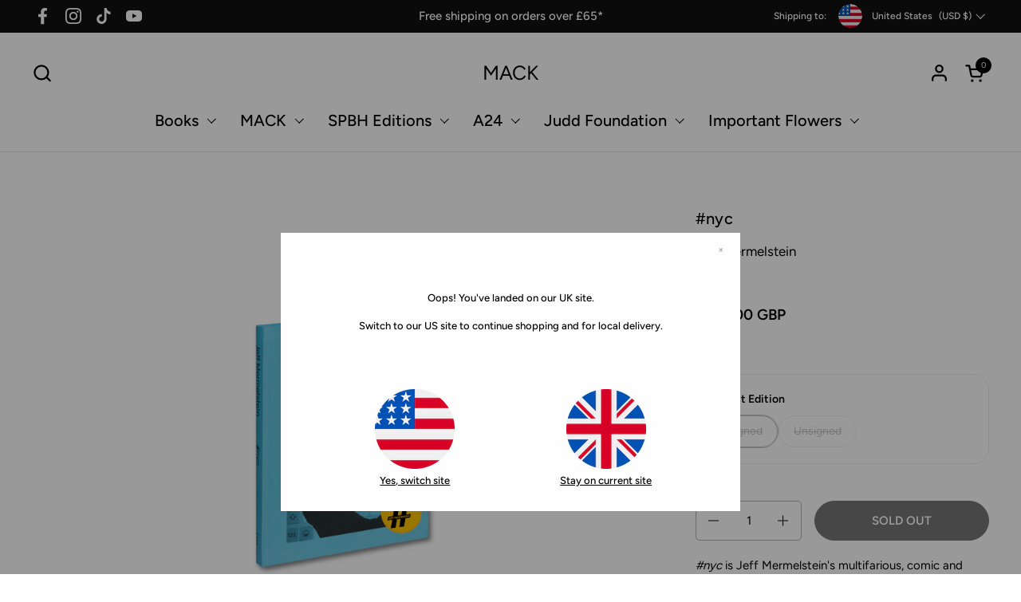

--- FILE ---
content_type: text/html; charset=utf-8
request_url: https://mackbooks.co.uk/products/nyc
body_size: 37788
content:
<!doctype html><html id="html" class="no-js" lang="en" dir="ltr">
  <head>
  
    <meta charset="utf-8">
    <meta http-equiv="X-UA-Compatible" content="IE=edge,chrome=1">
    <meta name="viewport" content="width=device-width, initial-scale=1.0, height=device-height, minimum-scale=1.0"><link rel="shortcut icon" href="//mackbooks.co.uk/cdn/shop/files/Mack_logo_2.png?crop=center&height=48&v=1714638913&width=48" type="image/png" /><script src="https://cdnjs.cloudflare.com/ajax/libs/jquery/3.7.1/jquery.min.js"></script>
    <script type="text/javascript">var mackbookWebDomain='mackbooks.co.uk';</script><title>#nyc &ndash; MACK
</title><meta name="description" content="#nyc is Jeff Mermelstein&#39;s multifarious, comic and heartbreaking survey of contemporary life as learned through overseen text messages. Written in the new language of acronym and initialism, truncation and cipher wordplay, interrupted by the occasional longueur, people appear to have few inhibitions when faced only wit">

<meta property="og:site_name" content="MACK">
<meta property="og:url" content="https://mackbooks.co.uk/products/nyc">
<meta property="og:title" content="#nyc">
<meta property="og:type" content="product">
<meta property="og:description" content="#nyc is Jeff Mermelstein&#39;s multifarious, comic and heartbreaking survey of contemporary life as learned through overseen text messages. Written in the new language of acronym and initialism, truncation and cipher wordplay, interrupted by the occasional longueur, people appear to have few inhibitions when faced only wit"><meta property="og:image" content="http://mackbooks.co.uk/cdn/shop/products/cover384.jpg?v=1595935949">
  <meta property="og:image:secure_url" content="https://mackbooks.co.uk/cdn/shop/products/cover384.jpg?v=1595935949">
  <meta property="og:image:width" content="2500">
  <meta property="og:image:height" content="2917"><meta property="og:price:amount" content="0.00">
  <meta property="og:price:currency" content="GBP"><meta name="twitter:card" content="summary_large_image">
<meta name="twitter:title" content="#nyc">
<meta name="twitter:description" content="#nyc is Jeff Mermelstein&#39;s multifarious, comic and heartbreaking survey of contemporary life as learned through overseen text messages. Written in the new language of acronym and initialism, truncation and cipher wordplay, interrupted by the occasional longueur, people appear to have few inhibitions when faced only wit"><script type="application/ld+json">
  [
    {
      "@context": "https://schema.org",
      "@type": "WebSite",
      "name": "MACK",
      "url": "https:\/\/mackbooks.co.uk"
    },
    {
      "@context": "https://schema.org",
      "@type": "Organization",
      "name": "MACK",
      "url": "https:\/\/mackbooks.co.uk"
    }
  ]
</script>

<script type="application/ld+json">
{
  "@context": "http://schema.org",
  "@type": "BreadcrumbList",
  "itemListElement": [
    {
      "@type": "ListItem",
      "position": 1,
      "name": "Home",
      "item": "https://mackbooks.co.uk"
    },{
        "@type": "ListItem",
        "position": 2,
        "name": "#nyc",
        "item": "https://mackbooks.co.uk/products/nyc"
      }]
}
</script><script type="application/ld+json">
  {
    "@context": "http://schema.org",
    "@type": "Product",
    "name": "#nyc",
    "url": "https:\/\/mackbooks.co.uk\/products\/nyc",
    "offers": [{
          "@type" : "Offer","sku": "9781912339860S","availability" : "http://schema.org/OutOfStock",
          "price" : 350.0,
          "priceCurrency" : "GBP",
          "url" : "https:\/\/mackbooks.co.uk\/products\/nyc?variant=31956997799988"
        },
{
          "@type" : "Offer","sku": "9781912339860","availability" : "http://schema.org/OutOfStock",
          "price" : 0.0,
          "priceCurrency" : "GBP",
          "url" : "https:\/\/mackbooks.co.uk\/products\/nyc?variant=31956997767220"
        }
],
    "brand": {
      "@type": "Brand",
      "name": "MACK"
    },
    "description": "#nyc is Jeff Mermelstein's multifarious, comic and heartbreaking survey of contemporary life as learned through overseen text messages. Written in the new language of acronym and initialism, truncation and cipher wordplay, interrupted by the occasional longueur, people appear to have few inhibitions when faced only with their own reflection in a phone screen, such that they pour their heart-felt desire and lust and hate and vitriol in unfettered streams of text consciousness.\nChaucerian in its breadth and humor, this project reveals the complex inner lives of the city’s residents, and the intriguing richness of emotion that exists within the most innocuous moments of everyday life: on the train, a park bench, or in the street. Here, a short history of New York unfolds, as told directly by one resident to another.",
    "category": "Rare Book","sku": "9781912339860S",
    "image": {
      "@type": "ImageObject",
      "url": "https:\/\/mackbooks.co.uk\/cdn\/shop\/products\/cover384.jpg?v=1595935949",
      "image": "https:\/\/mackbooks.co.uk\/cdn\/shop\/products\/cover384.jpg?v=1595935949",
      "name": "#nyc \u003cbr\u003e Jeff Mermelstein - MACK",
      "width": "2500",
      "height": "2917"
    }
  }
  </script><link rel="canonical" href="https://mackbooks.co.uk/products/nyc">
  
    <link rel="preconnect" href="https://cdn.shopify.com"><link rel="preconnect" href="https://fonts.shopifycdn.com" crossorigin><link rel="preload" href="//mackbooks.co.uk/cdn/fonts/figtree/figtree_n5.3b6b7df38aa5986536945796e1f947445832047c.woff2" as="font" type="font/woff2" crossorigin><link rel="preload" href="//mackbooks.co.uk/cdn/fonts/figtree/figtree_n4.3c0838aba1701047e60be6a99a1b0a40ce9b8419.woff2" as="font" type="font/woff2" crossorigin><style type="text/css">
@font-face {
  font-family: Figtree;
  font-weight: 500;
  font-style: normal;
  font-display: swap;
  src: url("//mackbooks.co.uk/cdn/fonts/figtree/figtree_n5.3b6b7df38aa5986536945796e1f947445832047c.woff2") format("woff2"),
       url("//mackbooks.co.uk/cdn/fonts/figtree/figtree_n5.f26bf6dcae278b0ed902605f6605fa3338e81dab.woff") format("woff");
}
@font-face {
  font-family: Figtree;
  font-weight: 400;
  font-style: normal;
  font-display: swap;
  src: url("//mackbooks.co.uk/cdn/fonts/figtree/figtree_n4.3c0838aba1701047e60be6a99a1b0a40ce9b8419.woff2") format("woff2"),
       url("//mackbooks.co.uk/cdn/fonts/figtree/figtree_n4.c0575d1db21fc3821f17fd6617d3dee552312137.woff") format("woff");
}
@font-face {
  font-family: Figtree;
  font-weight: 500;
  font-style: normal;
  font-display: swap;
  src: url("//mackbooks.co.uk/cdn/fonts/figtree/figtree_n5.3b6b7df38aa5986536945796e1f947445832047c.woff2") format("woff2"),
       url("//mackbooks.co.uk/cdn/fonts/figtree/figtree_n5.f26bf6dcae278b0ed902605f6605fa3338e81dab.woff") format("woff");
}
@font-face {
  font-family: Figtree;
  font-weight: 600;
  font-style: normal;
  font-display: swap;
  src: url("//mackbooks.co.uk/cdn/fonts/figtree/figtree_n6.9d1ea52bb49a0a86cfd1b0383d00f83d3fcc14de.woff2") format("woff2"),
       url("//mackbooks.co.uk/cdn/fonts/figtree/figtree_n6.f0fcdea525a0e47b2ae4ab645832a8e8a96d31d3.woff") format("woff");
}



</style>
<style type="text/css">

  :root {

    /* Font variables */

    --font-stack-headings-primary: Figtree, sans-serif;
    --font-weight-headings-primary: 500;
    --font-style-headings-primary: normal;

    --font-stack-body-primary: Figtree, sans-serif;
    --font-weight-body-primary: 400;--font-weight-body-primary-bold: 600;--font-weight-body-primary-medium: 500;--font-style-body-primary: normal;

    --font-stack-body-secondary: Figtree, sans-serif;
    --font-weight-body-secondary: 400;--font-weight-body-secondary-bold: 600;--font-style-body-secondary: normal;

    --font-weight-menu: var(--font-weight-body-primary-medium);
    --font-weight-buttons: var(--font-weight-body-primary-medium);

    --base-headings-primary-size: 24;
    --base-headings-secondary-size: ;
    --base-headings-line: 1.2;
    --base-headings-spacing: 0.01em;

    --base-body-primary-size: 15;
    --base-body-secondary-size: 15;
    --base-body-line: 1.5;

    /* Color variables */

    --color-background-header: #FFFFFF;
    --color-text-header: #000000;
    --color-foreground-header: #fff;
    --color-borders-header: rgba(0, 0, 0, 0.15);

    --color-background-main: #FFFFFF;
    --color-secondary-background-main: rgba(0, 0, 0, 0.08);
    --color-third-background-main: rgba(0, 0, 0, 0.04);
    --color-fourth-background-main: rgba(0, 0, 0, 0.02);
    --color-opacity-background-main: rgba(255, 255, 255, 0);
    --color-text-main: #000000;
    --color-foreground-main: #fff;
    --color-secondary-text-main: rgba(0, 0, 0, 0.6);
    --color-borders-main: rgba(0, 0, 0, 0.1);
    --color-background-main-alternate: #EEF1F2;

    --color-background-product-card: rgba(0,0,0,0);
    --color-background-cart-card: rgba(0,0,0,0);

    --color-background-footer: #000000;
    --color-text-footer: #EEF1F2;
    --color-borders-footer: rgba(238, 241, 242, 0.15);

    --color-borders-forms-primary: rgba(0, 0, 0, 0.3);
    --color-borders-forms-secondary: rgba(0, 0, 0, 0.6);

    /* Borders */

    --border-width-cards: px;
    --border-radius-cards: 0px;
    --border-width-buttons: 1px;
    --border-radius-buttons: 30px;
    --border-width-forms: 1px;
    --border-radius-forms: 5px;
    --border-radius-widgets: 20px;
    --border-radius-product-card: 20px;

    /* Layout */
    
    --theme-max-width: 1920px;
    --grid-gap-original-base: 32px;
    --container-vertical-space-base: 150px;
    --image-fit-padding: 0%;

  }

  .facets--horiz .facets__summary, #main select, .sidebar select {
    background-image: url('data:image/svg+xml;utf8,<svg fill="none" height="7" viewBox="0 0 12 7" width="12" xmlns="http://www.w3.org/2000/svg"><g fill="%23000000"><path d="m1.2334.554688 5.65685 5.656852-.7071.70711-5.656858-5.65686z"/><path d="m11.8252 1.26221-5.65686 5.65685-.70711-.70711 5.65687-5.65685z"/></g></svg>');
  }

  .star-rating__stars {
    background-image: url('data:image/svg+xml;utf8,<svg width="20" height="14" viewBox="0 0 14 13" fill="rgba%280%2C+0%2C+0%2C+0.1%29" xmlns="http://www.w3.org/2000/svg"><path d="m7 0 1.572 4.837h5.085l-4.114 2.99 1.572 4.836L7 9.673l-4.114 2.99 1.571-4.837-4.114-2.99h5.085L7 0Z" stroke="rgba%280%2C+0%2C+0%2C+0.1%29" stroke-width="0"/></svg>');
  }
  .star-rating__stars-active {
    background-image: url('data:image/svg+xml;utf8,<svg width="20" height="13" viewBox="0 0 14 13" fill="none" xmlns="http://www.w3.org/2000/svg"><path d="m7 0 1.572 4.837h5.085l-4.114 2.99 1.572 4.836L7 9.673l-4.114 2.99 1.571-4.837-4.114-2.99h5.085L7 0Z" fill="%23000000" stroke-width="0"/></svg>');
  }

  

</style>

<style id="root-height">
  :root {
    --window-height: 100vh;
  }
</style><link href="//mackbooks.co.uk/cdn/shop/t/46/assets/theme.css?v=9814411796182031051763644036" as="style" rel="preload"><link href="//mackbooks.co.uk/cdn/shop/t/46/assets/section-header.css?v=2718662803971416871763644036" as="style" rel="preload"><link href="//mackbooks.co.uk/cdn/shop/t/46/assets/component-product-item.css?v=11975702262294437291763644036" as="style" rel="preload"><link href="//mackbooks.co.uk/cdn/shop/t/46/assets/component-product-variants.css?v=181504290109420163051763644036" as="style" rel="preload"><link href="//mackbooks.co.uk/cdn/shop/t/46/assets/section-main-product.css?v=12022994528732163641763644036" as="style" rel="preload"><link href="//mackbooks.co.uk/cdn/shop/t/46/assets/theme.css?v=9814411796182031051763644036" rel="stylesheet" type="text/css" media="all" />
  
    <script>window.performance && window.performance.mark && window.performance.mark('shopify.content_for_header.start');</script><meta name="google-site-verification" content="17_KCqzrf3zqWUeW4B5IeF9InMJPisGmf7N5H6mmSrg">
<meta name="google-site-verification" content="zOeBLud2A_o_zybJf7Bf4xhYfzQwznnyapYXLLXmjDU">
<meta id="shopify-digital-wallet" name="shopify-digital-wallet" content="/3574399040/digital_wallets/dialog">
<meta name="shopify-checkout-api-token" content="2cd4a9a7a5e80b3fdaef96559e5e3e8b">
<meta id="in-context-paypal-metadata" data-shop-id="3574399040" data-venmo-supported="false" data-environment="production" data-locale="en_US" data-paypal-v4="true" data-currency="GBP">
<link rel="alternate" type="application/json+oembed" href="https://mackbooks.co.uk/products/nyc.oembed">
<script async="async" src="/checkouts/internal/preloads.js?locale=en-GB"></script>
<link rel="preconnect" href="https://shop.app" crossorigin="anonymous">
<script async="async" src="https://shop.app/checkouts/internal/preloads.js?locale=en-GB&shop_id=3574399040" crossorigin="anonymous"></script>
<script id="apple-pay-shop-capabilities" type="application/json">{"shopId":3574399040,"countryCode":"GB","currencyCode":"GBP","merchantCapabilities":["supports3DS"],"merchantId":"gid:\/\/shopify\/Shop\/3574399040","merchantName":"MACK","requiredBillingContactFields":["postalAddress","email","phone"],"requiredShippingContactFields":["postalAddress","email","phone"],"shippingType":"shipping","supportedNetworks":["visa","maestro","masterCard","amex","discover","elo"],"total":{"type":"pending","label":"MACK","amount":"1.00"},"shopifyPaymentsEnabled":true,"supportsSubscriptions":true}</script>
<script id="shopify-features" type="application/json">{"accessToken":"2cd4a9a7a5e80b3fdaef96559e5e3e8b","betas":["rich-media-storefront-analytics"],"domain":"mackbooks.co.uk","predictiveSearch":true,"shopId":3574399040,"locale":"en"}</script>
<script>var Shopify = Shopify || {};
Shopify.shop = "mack-books-ltd.myshopify.com";
Shopify.locale = "en";
Shopify.currency = {"active":"GBP","rate":"1.0"};
Shopify.country = "GB";
Shopify.theme = {"name":"Copy of Combine - Line 1.3 (20.11.25)","id":183853842805,"schema_name":"Combine","schema_version":"2.3.1","theme_store_id":1826,"role":"main"};
Shopify.theme.handle = "null";
Shopify.theme.style = {"id":null,"handle":null};
Shopify.cdnHost = "mackbooks.co.uk/cdn";
Shopify.routes = Shopify.routes || {};
Shopify.routes.root = "/";</script>
<script type="module">!function(o){(o.Shopify=o.Shopify||{}).modules=!0}(window);</script>
<script>!function(o){function n(){var o=[];function n(){o.push(Array.prototype.slice.apply(arguments))}return n.q=o,n}var t=o.Shopify=o.Shopify||{};t.loadFeatures=n(),t.autoloadFeatures=n()}(window);</script>
<script>
  window.ShopifyPay = window.ShopifyPay || {};
  window.ShopifyPay.apiHost = "shop.app\/pay";
  window.ShopifyPay.redirectState = null;
</script>
<script id="shop-js-analytics" type="application/json">{"pageType":"product"}</script>
<script defer="defer" async type="module" src="//mackbooks.co.uk/cdn/shopifycloud/shop-js/modules/v2/client.init-shop-cart-sync_BApSsMSl.en.esm.js"></script>
<script defer="defer" async type="module" src="//mackbooks.co.uk/cdn/shopifycloud/shop-js/modules/v2/chunk.common_CBoos6YZ.esm.js"></script>
<script type="module">
  await import("//mackbooks.co.uk/cdn/shopifycloud/shop-js/modules/v2/client.init-shop-cart-sync_BApSsMSl.en.esm.js");
await import("//mackbooks.co.uk/cdn/shopifycloud/shop-js/modules/v2/chunk.common_CBoos6YZ.esm.js");

  window.Shopify.SignInWithShop?.initShopCartSync?.({"fedCMEnabled":true,"windoidEnabled":true});

</script>
<script>
  window.Shopify = window.Shopify || {};
  if (!window.Shopify.featureAssets) window.Shopify.featureAssets = {};
  window.Shopify.featureAssets['shop-js'] = {"shop-cart-sync":["modules/v2/client.shop-cart-sync_DJczDl9f.en.esm.js","modules/v2/chunk.common_CBoos6YZ.esm.js"],"init-fed-cm":["modules/v2/client.init-fed-cm_BzwGC0Wi.en.esm.js","modules/v2/chunk.common_CBoos6YZ.esm.js"],"init-windoid":["modules/v2/client.init-windoid_BS26ThXS.en.esm.js","modules/v2/chunk.common_CBoos6YZ.esm.js"],"init-shop-email-lookup-coordinator":["modules/v2/client.init-shop-email-lookup-coordinator_DFwWcvrS.en.esm.js","modules/v2/chunk.common_CBoos6YZ.esm.js"],"shop-cash-offers":["modules/v2/client.shop-cash-offers_DthCPNIO.en.esm.js","modules/v2/chunk.common_CBoos6YZ.esm.js","modules/v2/chunk.modal_Bu1hFZFC.esm.js"],"shop-button":["modules/v2/client.shop-button_D_JX508o.en.esm.js","modules/v2/chunk.common_CBoos6YZ.esm.js"],"shop-toast-manager":["modules/v2/client.shop-toast-manager_tEhgP2F9.en.esm.js","modules/v2/chunk.common_CBoos6YZ.esm.js"],"avatar":["modules/v2/client.avatar_BTnouDA3.en.esm.js"],"pay-button":["modules/v2/client.pay-button_BuNmcIr_.en.esm.js","modules/v2/chunk.common_CBoos6YZ.esm.js"],"init-shop-cart-sync":["modules/v2/client.init-shop-cart-sync_BApSsMSl.en.esm.js","modules/v2/chunk.common_CBoos6YZ.esm.js"],"shop-login-button":["modules/v2/client.shop-login-button_DwLgFT0K.en.esm.js","modules/v2/chunk.common_CBoos6YZ.esm.js","modules/v2/chunk.modal_Bu1hFZFC.esm.js"],"init-customer-accounts-sign-up":["modules/v2/client.init-customer-accounts-sign-up_TlVCiykN.en.esm.js","modules/v2/client.shop-login-button_DwLgFT0K.en.esm.js","modules/v2/chunk.common_CBoos6YZ.esm.js","modules/v2/chunk.modal_Bu1hFZFC.esm.js"],"init-shop-for-new-customer-accounts":["modules/v2/client.init-shop-for-new-customer-accounts_DrjXSI53.en.esm.js","modules/v2/client.shop-login-button_DwLgFT0K.en.esm.js","modules/v2/chunk.common_CBoos6YZ.esm.js","modules/v2/chunk.modal_Bu1hFZFC.esm.js"],"init-customer-accounts":["modules/v2/client.init-customer-accounts_C0Oh2ljF.en.esm.js","modules/v2/client.shop-login-button_DwLgFT0K.en.esm.js","modules/v2/chunk.common_CBoos6YZ.esm.js","modules/v2/chunk.modal_Bu1hFZFC.esm.js"],"shop-follow-button":["modules/v2/client.shop-follow-button_C5D3XtBb.en.esm.js","modules/v2/chunk.common_CBoos6YZ.esm.js","modules/v2/chunk.modal_Bu1hFZFC.esm.js"],"checkout-modal":["modules/v2/client.checkout-modal_8TC_1FUY.en.esm.js","modules/v2/chunk.common_CBoos6YZ.esm.js","modules/v2/chunk.modal_Bu1hFZFC.esm.js"],"lead-capture":["modules/v2/client.lead-capture_D-pmUjp9.en.esm.js","modules/v2/chunk.common_CBoos6YZ.esm.js","modules/v2/chunk.modal_Bu1hFZFC.esm.js"],"shop-login":["modules/v2/client.shop-login_BmtnoEUo.en.esm.js","modules/v2/chunk.common_CBoos6YZ.esm.js","modules/v2/chunk.modal_Bu1hFZFC.esm.js"],"payment-terms":["modules/v2/client.payment-terms_BHOWV7U_.en.esm.js","modules/v2/chunk.common_CBoos6YZ.esm.js","modules/v2/chunk.modal_Bu1hFZFC.esm.js"]};
</script>
<script>(function() {
  var isLoaded = false;
  function asyncLoad() {
    if (isLoaded) return;
    isLoaded = true;
    var urls = ["https:\/\/beeapp.me\/jstag\/px-related-product.js?shop=mack-books-ltd.myshopify.com","https:\/\/wisepops.net\/loader.js?v=2\u0026h=EPEV4SwGf8\u0026shop=mack-books-ltd.myshopify.com"];
    for (var i = 0; i < urls.length; i++) {
      var s = document.createElement('script');
      s.type = 'text/javascript';
      s.async = true;
      s.src = urls[i];
      var x = document.getElementsByTagName('script')[0];
      x.parentNode.insertBefore(s, x);
    }
  };
  if(window.attachEvent) {
    window.attachEvent('onload', asyncLoad);
  } else {
    window.addEventListener('load', asyncLoad, false);
  }
})();</script>
<script id="__st">var __st={"a":3574399040,"offset":0,"reqid":"cf5053cf-1a7c-4c80-9d2c-98ab2227ee75-1768927667","pageurl":"mackbooks.co.uk\/products\/nyc","u":"b71f2ac6b8f8","p":"product","rtyp":"product","rid":4562057199668};</script>
<script>window.ShopifyPaypalV4VisibilityTracking = true;</script>
<script id="captcha-bootstrap">!function(){'use strict';const t='contact',e='account',n='new_comment',o=[[t,t],['blogs',n],['comments',n],[t,'customer']],c=[[e,'customer_login'],[e,'guest_login'],[e,'recover_customer_password'],[e,'create_customer']],r=t=>t.map((([t,e])=>`form[action*='/${t}']:not([data-nocaptcha='true']) input[name='form_type'][value='${e}']`)).join(','),a=t=>()=>t?[...document.querySelectorAll(t)].map((t=>t.form)):[];function s(){const t=[...o],e=r(t);return a(e)}const i='password',u='form_key',d=['recaptcha-v3-token','g-recaptcha-response','h-captcha-response',i],f=()=>{try{return window.sessionStorage}catch{return}},m='__shopify_v',_=t=>t.elements[u];function p(t,e,n=!1){try{const o=window.sessionStorage,c=JSON.parse(o.getItem(e)),{data:r}=function(t){const{data:e,action:n}=t;return t[m]||n?{data:e,action:n}:{data:t,action:n}}(c);for(const[e,n]of Object.entries(r))t.elements[e]&&(t.elements[e].value=n);n&&o.removeItem(e)}catch(o){console.error('form repopulation failed',{error:o})}}const l='form_type',E='cptcha';function T(t){t.dataset[E]=!0}const w=window,h=w.document,L='Shopify',v='ce_forms',y='captcha';let A=!1;((t,e)=>{const n=(g='f06e6c50-85a8-45c8-87d0-21a2b65856fe',I='https://cdn.shopify.com/shopifycloud/storefront-forms-hcaptcha/ce_storefront_forms_captcha_hcaptcha.v1.5.2.iife.js',D={infoText:'Protected by hCaptcha',privacyText:'Privacy',termsText:'Terms'},(t,e,n)=>{const o=w[L][v],c=o.bindForm;if(c)return c(t,g,e,D).then(n);var r;o.q.push([[t,g,e,D],n]),r=I,A||(h.body.append(Object.assign(h.createElement('script'),{id:'captcha-provider',async:!0,src:r})),A=!0)});var g,I,D;w[L]=w[L]||{},w[L][v]=w[L][v]||{},w[L][v].q=[],w[L][y]=w[L][y]||{},w[L][y].protect=function(t,e){n(t,void 0,e),T(t)},Object.freeze(w[L][y]),function(t,e,n,w,h,L){const[v,y,A,g]=function(t,e,n){const i=e?o:[],u=t?c:[],d=[...i,...u],f=r(d),m=r(i),_=r(d.filter((([t,e])=>n.includes(e))));return[a(f),a(m),a(_),s()]}(w,h,L),I=t=>{const e=t.target;return e instanceof HTMLFormElement?e:e&&e.form},D=t=>v().includes(t);t.addEventListener('submit',(t=>{const e=I(t);if(!e)return;const n=D(e)&&!e.dataset.hcaptchaBound&&!e.dataset.recaptchaBound,o=_(e),c=g().includes(e)&&(!o||!o.value);(n||c)&&t.preventDefault(),c&&!n&&(function(t){try{if(!f())return;!function(t){const e=f();if(!e)return;const n=_(t);if(!n)return;const o=n.value;o&&e.removeItem(o)}(t);const e=Array.from(Array(32),(()=>Math.random().toString(36)[2])).join('');!function(t,e){_(t)||t.append(Object.assign(document.createElement('input'),{type:'hidden',name:u})),t.elements[u].value=e}(t,e),function(t,e){const n=f();if(!n)return;const o=[...t.querySelectorAll(`input[type='${i}']`)].map((({name:t})=>t)),c=[...d,...o],r={};for(const[a,s]of new FormData(t).entries())c.includes(a)||(r[a]=s);n.setItem(e,JSON.stringify({[m]:1,action:t.action,data:r}))}(t,e)}catch(e){console.error('failed to persist form',e)}}(e),e.submit())}));const S=(t,e)=>{t&&!t.dataset[E]&&(n(t,e.some((e=>e===t))),T(t))};for(const o of['focusin','change'])t.addEventListener(o,(t=>{const e=I(t);D(e)&&S(e,y())}));const B=e.get('form_key'),M=e.get(l),P=B&&M;t.addEventListener('DOMContentLoaded',(()=>{const t=y();if(P)for(const e of t)e.elements[l].value===M&&p(e,B);[...new Set([...A(),...v().filter((t=>'true'===t.dataset.shopifyCaptcha))])].forEach((e=>S(e,t)))}))}(h,new URLSearchParams(w.location.search),n,t,e,['guest_login'])})(!0,!0)}();</script>
<script integrity="sha256-4kQ18oKyAcykRKYeNunJcIwy7WH5gtpwJnB7kiuLZ1E=" data-source-attribution="shopify.loadfeatures" defer="defer" src="//mackbooks.co.uk/cdn/shopifycloud/storefront/assets/storefront/load_feature-a0a9edcb.js" crossorigin="anonymous"></script>
<script crossorigin="anonymous" defer="defer" src="//mackbooks.co.uk/cdn/shopifycloud/storefront/assets/shopify_pay/storefront-65b4c6d7.js?v=20250812"></script>
<script data-source-attribution="shopify.dynamic_checkout.dynamic.init">var Shopify=Shopify||{};Shopify.PaymentButton=Shopify.PaymentButton||{isStorefrontPortableWallets:!0,init:function(){window.Shopify.PaymentButton.init=function(){};var t=document.createElement("script");t.src="https://mackbooks.co.uk/cdn/shopifycloud/portable-wallets/latest/portable-wallets.en.js",t.type="module",document.head.appendChild(t)}};
</script>
<script data-source-attribution="shopify.dynamic_checkout.buyer_consent">
  function portableWalletsHideBuyerConsent(e){var t=document.getElementById("shopify-buyer-consent"),n=document.getElementById("shopify-subscription-policy-button");t&&n&&(t.classList.add("hidden"),t.setAttribute("aria-hidden","true"),n.removeEventListener("click",e))}function portableWalletsShowBuyerConsent(e){var t=document.getElementById("shopify-buyer-consent"),n=document.getElementById("shopify-subscription-policy-button");t&&n&&(t.classList.remove("hidden"),t.removeAttribute("aria-hidden"),n.addEventListener("click",e))}window.Shopify?.PaymentButton&&(window.Shopify.PaymentButton.hideBuyerConsent=portableWalletsHideBuyerConsent,window.Shopify.PaymentButton.showBuyerConsent=portableWalletsShowBuyerConsent);
</script>
<script data-source-attribution="shopify.dynamic_checkout.cart.bootstrap">document.addEventListener("DOMContentLoaded",(function(){function t(){return document.querySelector("shopify-accelerated-checkout-cart, shopify-accelerated-checkout")}if(t())Shopify.PaymentButton.init();else{new MutationObserver((function(e,n){t()&&(Shopify.PaymentButton.init(),n.disconnect())})).observe(document.body,{childList:!0,subtree:!0})}}));
</script>
<link id="shopify-accelerated-checkout-styles" rel="stylesheet" media="screen" href="https://mackbooks.co.uk/cdn/shopifycloud/portable-wallets/latest/accelerated-checkout-backwards-compat.css" crossorigin="anonymous">
<style id="shopify-accelerated-checkout-cart">
        #shopify-buyer-consent {
  margin-top: 1em;
  display: inline-block;
  width: 100%;
}

#shopify-buyer-consent.hidden {
  display: none;
}

#shopify-subscription-policy-button {
  background: none;
  border: none;
  padding: 0;
  text-decoration: underline;
  font-size: inherit;
  cursor: pointer;
}

#shopify-subscription-policy-button::before {
  box-shadow: none;
}

      </style>

<script>window.performance && window.performance.mark && window.performance.mark('shopify.content_for_header.end');</script>
  
    <script>
  
      /* js helpers */
      const debounce = (fn, wait) => {
        let t;
        return (...args) => {
          clearTimeout(t);
          t = setTimeout(() => fn.apply(this, args), wait);
        };
      }
      window.KEYCODES = {
        TAB: 9,
        ESC: 27,
        DOWN: 40,
        RIGHT: 39,
        UP: 38,
        LEFT: 37,
        RETURN: 13
      };
  
      /* background image sizes */
      const rbi = [];
      const rbiSetSize = (img) => {
        if ( img.offsetWidth / img.dataset.ratio < img.offsetHeight ) {
          img.setAttribute('sizes', `${Math.ceil(img.offsetHeight * img.dataset.ratio)}px`);
        } else {
          img.setAttribute('sizes', `${Math.ceil(img.offsetWidth)}px`);
        }
      }
      window.addEventListener('resize', debounce(()=>{
        for ( let img of rbi ) {
          rbiSetSize(img);
        }
      }, 250));
  
      /* lazy looad images reveal effect */
      const imageReveal = new IntersectionObserver((entries, observer)=>{
        entries.forEach(entry=>{
          if ( entry.isIntersecting ) {
            setTimeout(()=>{
              entry.target.classList.remove('lazy-image--to-reveal');
            }, 500);
            entry.target.classList.add('lazy-image--revealed');
            observer.unobserve(entry.target);
          }
        });
      }, {rootMargin: '20px 0px 0px 0px'});

    </script><noscript>
      <link rel="stylesheet" href="//mackbooks.co.uk/cdn/shop/t/46/assets/theme-noscript.css?v=179842145173141752951763644036">
    </noscript>
  
  <!-- BEGIN app block: shopify://apps/gift-box/blocks/head/f53ea332-e066-453a-9116-800349284dfb --><script>
const isProductPage = window.location.pathname.includes("/products/");

// Allow redirect only on product pages.
if (isProductPage) {
  const GHOST_PRODUCT_TYPE = "giftbox_ghost_product";
  // Use product handle to check the type of the product.
  const product_type = "Rare Book";
  if (product_type == GHOST_PRODUCT_TYPE) {
    // Redirect to the GP parent URL stored in the GP's metafields.
    const parent_product_url = '';
    if (parent_product_url === null || parent_product_url === '') {
      window.location.replace("/");
    } else {
      window.location.replace(parent_product_url);
    }
  }
}
</script>

<script
  src="https://giftbox.ds-cdn.com/static/main.js?shop=mack-books-ltd.myshopify.com"

  async

></script>


<!-- END app block --><link href="https://monorail-edge.shopifysvc.com" rel="dns-prefetch">
<script>(function(){if ("sendBeacon" in navigator && "performance" in window) {try {var session_token_from_headers = performance.getEntriesByType('navigation')[0].serverTiming.find(x => x.name == '_s').description;} catch {var session_token_from_headers = undefined;}var session_cookie_matches = document.cookie.match(/_shopify_s=([^;]*)/);var session_token_from_cookie = session_cookie_matches && session_cookie_matches.length === 2 ? session_cookie_matches[1] : "";var session_token = session_token_from_headers || session_token_from_cookie || "";function handle_abandonment_event(e) {var entries = performance.getEntries().filter(function(entry) {return /monorail-edge.shopifysvc.com/.test(entry.name);});if (!window.abandonment_tracked && entries.length === 0) {window.abandonment_tracked = true;var currentMs = Date.now();var navigation_start = performance.timing.navigationStart;var payload = {shop_id: 3574399040,url: window.location.href,navigation_start,duration: currentMs - navigation_start,session_token,page_type: "product"};window.navigator.sendBeacon("https://monorail-edge.shopifysvc.com/v1/produce", JSON.stringify({schema_id: "online_store_buyer_site_abandonment/1.1",payload: payload,metadata: {event_created_at_ms: currentMs,event_sent_at_ms: currentMs}}));}}window.addEventListener('pagehide', handle_abandonment_event);}}());</script>
<script id="web-pixels-manager-setup">(function e(e,d,r,n,o){if(void 0===o&&(o={}),!Boolean(null===(a=null===(i=window.Shopify)||void 0===i?void 0:i.analytics)||void 0===a?void 0:a.replayQueue)){var i,a;window.Shopify=window.Shopify||{};var t=window.Shopify;t.analytics=t.analytics||{};var s=t.analytics;s.replayQueue=[],s.publish=function(e,d,r){return s.replayQueue.push([e,d,r]),!0};try{self.performance.mark("wpm:start")}catch(e){}var l=function(){var e={modern:/Edge?\/(1{2}[4-9]|1[2-9]\d|[2-9]\d{2}|\d{4,})\.\d+(\.\d+|)|Firefox\/(1{2}[4-9]|1[2-9]\d|[2-9]\d{2}|\d{4,})\.\d+(\.\d+|)|Chrom(ium|e)\/(9{2}|\d{3,})\.\d+(\.\d+|)|(Maci|X1{2}).+ Version\/(15\.\d+|(1[6-9]|[2-9]\d|\d{3,})\.\d+)([,.]\d+|)( \(\w+\)|)( Mobile\/\w+|) Safari\/|Chrome.+OPR\/(9{2}|\d{3,})\.\d+\.\d+|(CPU[ +]OS|iPhone[ +]OS|CPU[ +]iPhone|CPU IPhone OS|CPU iPad OS)[ +]+(15[._]\d+|(1[6-9]|[2-9]\d|\d{3,})[._]\d+)([._]\d+|)|Android:?[ /-](13[3-9]|1[4-9]\d|[2-9]\d{2}|\d{4,})(\.\d+|)(\.\d+|)|Android.+Firefox\/(13[5-9]|1[4-9]\d|[2-9]\d{2}|\d{4,})\.\d+(\.\d+|)|Android.+Chrom(ium|e)\/(13[3-9]|1[4-9]\d|[2-9]\d{2}|\d{4,})\.\d+(\.\d+|)|SamsungBrowser\/([2-9]\d|\d{3,})\.\d+/,legacy:/Edge?\/(1[6-9]|[2-9]\d|\d{3,})\.\d+(\.\d+|)|Firefox\/(5[4-9]|[6-9]\d|\d{3,})\.\d+(\.\d+|)|Chrom(ium|e)\/(5[1-9]|[6-9]\d|\d{3,})\.\d+(\.\d+|)([\d.]+$|.*Safari\/(?![\d.]+ Edge\/[\d.]+$))|(Maci|X1{2}).+ Version\/(10\.\d+|(1[1-9]|[2-9]\d|\d{3,})\.\d+)([,.]\d+|)( \(\w+\)|)( Mobile\/\w+|) Safari\/|Chrome.+OPR\/(3[89]|[4-9]\d|\d{3,})\.\d+\.\d+|(CPU[ +]OS|iPhone[ +]OS|CPU[ +]iPhone|CPU IPhone OS|CPU iPad OS)[ +]+(10[._]\d+|(1[1-9]|[2-9]\d|\d{3,})[._]\d+)([._]\d+|)|Android:?[ /-](13[3-9]|1[4-9]\d|[2-9]\d{2}|\d{4,})(\.\d+|)(\.\d+|)|Mobile Safari.+OPR\/([89]\d|\d{3,})\.\d+\.\d+|Android.+Firefox\/(13[5-9]|1[4-9]\d|[2-9]\d{2}|\d{4,})\.\d+(\.\d+|)|Android.+Chrom(ium|e)\/(13[3-9]|1[4-9]\d|[2-9]\d{2}|\d{4,})\.\d+(\.\d+|)|Android.+(UC? ?Browser|UCWEB|U3)[ /]?(15\.([5-9]|\d{2,})|(1[6-9]|[2-9]\d|\d{3,})\.\d+)\.\d+|SamsungBrowser\/(5\.\d+|([6-9]|\d{2,})\.\d+)|Android.+MQ{2}Browser\/(14(\.(9|\d{2,})|)|(1[5-9]|[2-9]\d|\d{3,})(\.\d+|))(\.\d+|)|K[Aa][Ii]OS\/(3\.\d+|([4-9]|\d{2,})\.\d+)(\.\d+|)/},d=e.modern,r=e.legacy,n=navigator.userAgent;return n.match(d)?"modern":n.match(r)?"legacy":"unknown"}(),u="modern"===l?"modern":"legacy",c=(null!=n?n:{modern:"",legacy:""})[u],f=function(e){return[e.baseUrl,"/wpm","/b",e.hashVersion,"modern"===e.buildTarget?"m":"l",".js"].join("")}({baseUrl:d,hashVersion:r,buildTarget:u}),m=function(e){var d=e.version,r=e.bundleTarget,n=e.surface,o=e.pageUrl,i=e.monorailEndpoint;return{emit:function(e){var a=e.status,t=e.errorMsg,s=(new Date).getTime(),l=JSON.stringify({metadata:{event_sent_at_ms:s},events:[{schema_id:"web_pixels_manager_load/3.1",payload:{version:d,bundle_target:r,page_url:o,status:a,surface:n,error_msg:t},metadata:{event_created_at_ms:s}}]});if(!i)return console&&console.warn&&console.warn("[Web Pixels Manager] No Monorail endpoint provided, skipping logging."),!1;try{return self.navigator.sendBeacon.bind(self.navigator)(i,l)}catch(e){}var u=new XMLHttpRequest;try{return u.open("POST",i,!0),u.setRequestHeader("Content-Type","text/plain"),u.send(l),!0}catch(e){return console&&console.warn&&console.warn("[Web Pixels Manager] Got an unhandled error while logging to Monorail."),!1}}}}({version:r,bundleTarget:l,surface:e.surface,pageUrl:self.location.href,monorailEndpoint:e.monorailEndpoint});try{o.browserTarget=l,function(e){var d=e.src,r=e.async,n=void 0===r||r,o=e.onload,i=e.onerror,a=e.sri,t=e.scriptDataAttributes,s=void 0===t?{}:t,l=document.createElement("script"),u=document.querySelector("head"),c=document.querySelector("body");if(l.async=n,l.src=d,a&&(l.integrity=a,l.crossOrigin="anonymous"),s)for(var f in s)if(Object.prototype.hasOwnProperty.call(s,f))try{l.dataset[f]=s[f]}catch(e){}if(o&&l.addEventListener("load",o),i&&l.addEventListener("error",i),u)u.appendChild(l);else{if(!c)throw new Error("Did not find a head or body element to append the script");c.appendChild(l)}}({src:f,async:!0,onload:function(){if(!function(){var e,d;return Boolean(null===(d=null===(e=window.Shopify)||void 0===e?void 0:e.analytics)||void 0===d?void 0:d.initialized)}()){var d=window.webPixelsManager.init(e)||void 0;if(d){var r=window.Shopify.analytics;r.replayQueue.forEach((function(e){var r=e[0],n=e[1],o=e[2];d.publishCustomEvent(r,n,o)})),r.replayQueue=[],r.publish=d.publishCustomEvent,r.visitor=d.visitor,r.initialized=!0}}},onerror:function(){return m.emit({status:"failed",errorMsg:"".concat(f," has failed to load")})},sri:function(e){var d=/^sha384-[A-Za-z0-9+/=]+$/;return"string"==typeof e&&d.test(e)}(c)?c:"",scriptDataAttributes:o}),m.emit({status:"loading"})}catch(e){m.emit({status:"failed",errorMsg:(null==e?void 0:e.message)||"Unknown error"})}}})({shopId: 3574399040,storefrontBaseUrl: "https://mackbooks.co.uk",extensionsBaseUrl: "https://extensions.shopifycdn.com/cdn/shopifycloud/web-pixels-manager",monorailEndpoint: "https://monorail-edge.shopifysvc.com/unstable/produce_batch",surface: "storefront-renderer",enabledBetaFlags: ["2dca8a86"],webPixelsConfigList: [{"id":"966689141","configuration":"{\"config\":\"{\\\"pixel_id\\\":\\\"GT-WVJVHV5\\\",\\\"target_country\\\":\\\"GB\\\",\\\"gtag_events\\\":[{\\\"type\\\":\\\"purchase\\\",\\\"action_label\\\":\\\"MC-9YJ7WP1HXL\\\"},{\\\"type\\\":\\\"page_view\\\",\\\"action_label\\\":\\\"MC-9YJ7WP1HXL\\\"},{\\\"type\\\":\\\"view_item\\\",\\\"action_label\\\":\\\"MC-9YJ7WP1HXL\\\"}],\\\"enable_monitoring_mode\\\":false}\"}","eventPayloadVersion":"v1","runtimeContext":"OPEN","scriptVersion":"b2a88bafab3e21179ed38636efcd8a93","type":"APP","apiClientId":1780363,"privacyPurposes":[],"dataSharingAdjustments":{"protectedCustomerApprovalScopes":["read_customer_address","read_customer_email","read_customer_name","read_customer_personal_data","read_customer_phone"]}},{"id":"222036194","configuration":"{\"pixel_id\":\"1968088233486685\",\"pixel_type\":\"facebook_pixel\",\"metaapp_system_user_token\":\"-\"}","eventPayloadVersion":"v1","runtimeContext":"OPEN","scriptVersion":"ca16bc87fe92b6042fbaa3acc2fbdaa6","type":"APP","apiClientId":2329312,"privacyPurposes":["ANALYTICS","MARKETING","SALE_OF_DATA"],"dataSharingAdjustments":{"protectedCustomerApprovalScopes":["read_customer_address","read_customer_email","read_customer_name","read_customer_personal_data","read_customer_phone"]}},{"id":"39223522","configuration":"{\"hash\":\"EPEV4SwGf8\",\"ingestion_url\":\"https:\/\/activity.wisepops.com\",\"goal_hash\":\"0pUYJppsN8FWaVSONlgdRvUuqDJg9IhL\",\"loader_url\":\"https:\/\/wisepops.net\"}","eventPayloadVersion":"v1","runtimeContext":"STRICT","scriptVersion":"f2ebd2ee515d1c2407650eb3f3fbaa1c","type":"APP","apiClientId":461977,"privacyPurposes":["ANALYTICS","MARKETING","SALE_OF_DATA"],"dataSharingAdjustments":{"protectedCustomerApprovalScopes":["read_customer_personal_data"]}},{"id":"177602933","eventPayloadVersion":"v1","runtimeContext":"LAX","scriptVersion":"1","type":"CUSTOM","privacyPurposes":["ANALYTICS"],"name":"Google Analytics tag (migrated)"},{"id":"shopify-app-pixel","configuration":"{}","eventPayloadVersion":"v1","runtimeContext":"STRICT","scriptVersion":"0450","apiClientId":"shopify-pixel","type":"APP","privacyPurposes":["ANALYTICS","MARKETING"]},{"id":"shopify-custom-pixel","eventPayloadVersion":"v1","runtimeContext":"LAX","scriptVersion":"0450","apiClientId":"shopify-pixel","type":"CUSTOM","privacyPurposes":["ANALYTICS","MARKETING"]}],isMerchantRequest: false,initData: {"shop":{"name":"MACK","paymentSettings":{"currencyCode":"GBP"},"myshopifyDomain":"mack-books-ltd.myshopify.com","countryCode":"GB","storefrontUrl":"https:\/\/mackbooks.co.uk"},"customer":null,"cart":null,"checkout":null,"productVariants":[{"price":{"amount":350.0,"currencyCode":"GBP"},"product":{"title":"#nyc","vendor":"MACK","id":"4562057199668","untranslatedTitle":"#nyc","url":"\/products\/nyc","type":"Rare Book"},"id":"31956997799988","image":{"src":"\/\/mackbooks.co.uk\/cdn\/shop\/products\/cover384.jpg?v=1595935949"},"sku":"9781912339860S","title":"Signed","untranslatedTitle":"Signed"},{"price":{"amount":0.0,"currencyCode":"GBP"},"product":{"title":"#nyc","vendor":"MACK","id":"4562057199668","untranslatedTitle":"#nyc","url":"\/products\/nyc","type":"Rare Book"},"id":"31956997767220","image":{"src":"\/\/mackbooks.co.uk\/cdn\/shop\/products\/cover384.jpg?v=1595935949"},"sku":"9781912339860","title":"Unsigned","untranslatedTitle":"Unsigned"}],"purchasingCompany":null},},"https://mackbooks.co.uk/cdn","fcfee988w5aeb613cpc8e4bc33m6693e112",{"modern":"","legacy":""},{"shopId":"3574399040","storefrontBaseUrl":"https:\/\/mackbooks.co.uk","extensionBaseUrl":"https:\/\/extensions.shopifycdn.com\/cdn\/shopifycloud\/web-pixels-manager","surface":"storefront-renderer","enabledBetaFlags":"[\"2dca8a86\"]","isMerchantRequest":"false","hashVersion":"fcfee988w5aeb613cpc8e4bc33m6693e112","publish":"custom","events":"[[\"page_viewed\",{}],[\"product_viewed\",{\"productVariant\":{\"price\":{\"amount\":350.0,\"currencyCode\":\"GBP\"},\"product\":{\"title\":\"#nyc\",\"vendor\":\"MACK\",\"id\":\"4562057199668\",\"untranslatedTitle\":\"#nyc\",\"url\":\"\/products\/nyc\",\"type\":\"Rare Book\"},\"id\":\"31956997799988\",\"image\":{\"src\":\"\/\/mackbooks.co.uk\/cdn\/shop\/products\/cover384.jpg?v=1595935949\"},\"sku\":\"9781912339860S\",\"title\":\"Signed\",\"untranslatedTitle\":\"Signed\"}}]]"});</script><script>
  window.ShopifyAnalytics = window.ShopifyAnalytics || {};
  window.ShopifyAnalytics.meta = window.ShopifyAnalytics.meta || {};
  window.ShopifyAnalytics.meta.currency = 'GBP';
  var meta = {"product":{"id":4562057199668,"gid":"gid:\/\/shopify\/Product\/4562057199668","vendor":"MACK","type":"Rare Book","handle":"nyc","variants":[{"id":31956997799988,"price":35000,"name":"#nyc - Signed","public_title":"Signed","sku":"9781912339860S"},{"id":31956997767220,"price":0,"name":"#nyc - Unsigned","public_title":"Unsigned","sku":"9781912339860"}],"remote":false},"page":{"pageType":"product","resourceType":"product","resourceId":4562057199668,"requestId":"cf5053cf-1a7c-4c80-9d2c-98ab2227ee75-1768927667"}};
  for (var attr in meta) {
    window.ShopifyAnalytics.meta[attr] = meta[attr];
  }
</script>
<script class="analytics">
  (function () {
    var customDocumentWrite = function(content) {
      var jquery = null;

      if (window.jQuery) {
        jquery = window.jQuery;
      } else if (window.Checkout && window.Checkout.$) {
        jquery = window.Checkout.$;
      }

      if (jquery) {
        jquery('body').append(content);
      }
    };

    var hasLoggedConversion = function(token) {
      if (token) {
        return document.cookie.indexOf('loggedConversion=' + token) !== -1;
      }
      return false;
    }

    var setCookieIfConversion = function(token) {
      if (token) {
        var twoMonthsFromNow = new Date(Date.now());
        twoMonthsFromNow.setMonth(twoMonthsFromNow.getMonth() + 2);

        document.cookie = 'loggedConversion=' + token + '; expires=' + twoMonthsFromNow;
      }
    }

    var trekkie = window.ShopifyAnalytics.lib = window.trekkie = window.trekkie || [];
    if (trekkie.integrations) {
      return;
    }
    trekkie.methods = [
      'identify',
      'page',
      'ready',
      'track',
      'trackForm',
      'trackLink'
    ];
    trekkie.factory = function(method) {
      return function() {
        var args = Array.prototype.slice.call(arguments);
        args.unshift(method);
        trekkie.push(args);
        return trekkie;
      };
    };
    for (var i = 0; i < trekkie.methods.length; i++) {
      var key = trekkie.methods[i];
      trekkie[key] = trekkie.factory(key);
    }
    trekkie.load = function(config) {
      trekkie.config = config || {};
      trekkie.config.initialDocumentCookie = document.cookie;
      var first = document.getElementsByTagName('script')[0];
      var script = document.createElement('script');
      script.type = 'text/javascript';
      script.onerror = function(e) {
        var scriptFallback = document.createElement('script');
        scriptFallback.type = 'text/javascript';
        scriptFallback.onerror = function(error) {
                var Monorail = {
      produce: function produce(monorailDomain, schemaId, payload) {
        var currentMs = new Date().getTime();
        var event = {
          schema_id: schemaId,
          payload: payload,
          metadata: {
            event_created_at_ms: currentMs,
            event_sent_at_ms: currentMs
          }
        };
        return Monorail.sendRequest("https://" + monorailDomain + "/v1/produce", JSON.stringify(event));
      },
      sendRequest: function sendRequest(endpointUrl, payload) {
        // Try the sendBeacon API
        if (window && window.navigator && typeof window.navigator.sendBeacon === 'function' && typeof window.Blob === 'function' && !Monorail.isIos12()) {
          var blobData = new window.Blob([payload], {
            type: 'text/plain'
          });

          if (window.navigator.sendBeacon(endpointUrl, blobData)) {
            return true;
          } // sendBeacon was not successful

        } // XHR beacon

        var xhr = new XMLHttpRequest();

        try {
          xhr.open('POST', endpointUrl);
          xhr.setRequestHeader('Content-Type', 'text/plain');
          xhr.send(payload);
        } catch (e) {
          console.log(e);
        }

        return false;
      },
      isIos12: function isIos12() {
        return window.navigator.userAgent.lastIndexOf('iPhone; CPU iPhone OS 12_') !== -1 || window.navigator.userAgent.lastIndexOf('iPad; CPU OS 12_') !== -1;
      }
    };
    Monorail.produce('monorail-edge.shopifysvc.com',
      'trekkie_storefront_load_errors/1.1',
      {shop_id: 3574399040,
      theme_id: 183853842805,
      app_name: "storefront",
      context_url: window.location.href,
      source_url: "//mackbooks.co.uk/cdn/s/trekkie.storefront.cd680fe47e6c39ca5d5df5f0a32d569bc48c0f27.min.js"});

        };
        scriptFallback.async = true;
        scriptFallback.src = '//mackbooks.co.uk/cdn/s/trekkie.storefront.cd680fe47e6c39ca5d5df5f0a32d569bc48c0f27.min.js';
        first.parentNode.insertBefore(scriptFallback, first);
      };
      script.async = true;
      script.src = '//mackbooks.co.uk/cdn/s/trekkie.storefront.cd680fe47e6c39ca5d5df5f0a32d569bc48c0f27.min.js';
      first.parentNode.insertBefore(script, first);
    };
    trekkie.load(
      {"Trekkie":{"appName":"storefront","development":false,"defaultAttributes":{"shopId":3574399040,"isMerchantRequest":null,"themeId":183853842805,"themeCityHash":"2344323258558776378","contentLanguage":"en","currency":"GBP","eventMetadataId":"db32060a-5964-4773-8795-5c02f7a9a6f7"},"isServerSideCookieWritingEnabled":true,"monorailRegion":"shop_domain","enabledBetaFlags":["65f19447"]},"Session Attribution":{},"S2S":{"facebookCapiEnabled":true,"source":"trekkie-storefront-renderer","apiClientId":580111}}
    );

    var loaded = false;
    trekkie.ready(function() {
      if (loaded) return;
      loaded = true;

      window.ShopifyAnalytics.lib = window.trekkie;

      var originalDocumentWrite = document.write;
      document.write = customDocumentWrite;
      try { window.ShopifyAnalytics.merchantGoogleAnalytics.call(this); } catch(error) {};
      document.write = originalDocumentWrite;

      window.ShopifyAnalytics.lib.page(null,{"pageType":"product","resourceType":"product","resourceId":4562057199668,"requestId":"cf5053cf-1a7c-4c80-9d2c-98ab2227ee75-1768927667","shopifyEmitted":true});

      var match = window.location.pathname.match(/checkouts\/(.+)\/(thank_you|post_purchase)/)
      var token = match? match[1]: undefined;
      if (!hasLoggedConversion(token)) {
        setCookieIfConversion(token);
        window.ShopifyAnalytics.lib.track("Viewed Product",{"currency":"GBP","variantId":31956997799988,"productId":4562057199668,"productGid":"gid:\/\/shopify\/Product\/4562057199668","name":"#nyc - Signed","price":"350.00","sku":"9781912339860S","brand":"MACK","variant":"Signed","category":"Rare Book","nonInteraction":true,"remote":false},undefined,undefined,{"shopifyEmitted":true});
      window.ShopifyAnalytics.lib.track("monorail:\/\/trekkie_storefront_viewed_product\/1.1",{"currency":"GBP","variantId":31956997799988,"productId":4562057199668,"productGid":"gid:\/\/shopify\/Product\/4562057199668","name":"#nyc - Signed","price":"350.00","sku":"9781912339860S","brand":"MACK","variant":"Signed","category":"Rare Book","nonInteraction":true,"remote":false,"referer":"https:\/\/mackbooks.co.uk\/products\/nyc"});
      }
    });


        var eventsListenerScript = document.createElement('script');
        eventsListenerScript.async = true;
        eventsListenerScript.src = "//mackbooks.co.uk/cdn/shopifycloud/storefront/assets/shop_events_listener-3da45d37.js";
        document.getElementsByTagName('head')[0].appendChild(eventsListenerScript);

})();</script>
  <script>
  if (!window.ga || (window.ga && typeof window.ga !== 'function')) {
    window.ga = function ga() {
      (window.ga.q = window.ga.q || []).push(arguments);
      if (window.Shopify && window.Shopify.analytics && typeof window.Shopify.analytics.publish === 'function') {
        window.Shopify.analytics.publish("ga_stub_called", {}, {sendTo: "google_osp_migration"});
      }
      console.error("Shopify's Google Analytics stub called with:", Array.from(arguments), "\nSee https://help.shopify.com/manual/promoting-marketing/pixels/pixel-migration#google for more information.");
    };
    if (window.Shopify && window.Shopify.analytics && typeof window.Shopify.analytics.publish === 'function') {
      window.Shopify.analytics.publish("ga_stub_initialized", {}, {sendTo: "google_osp_migration"});
    }
  }
</script>
<script
  defer
  src="https://mackbooks.co.uk/cdn/shopifycloud/perf-kit/shopify-perf-kit-3.0.4.min.js"
  data-application="storefront-renderer"
  data-shop-id="3574399040"
  data-render-region="gcp-us-east1"
  data-page-type="product"
  data-theme-instance-id="183853842805"
  data-theme-name="Combine"
  data-theme-version="2.3.1"
  data-monorail-region="shop_domain"
  data-resource-timing-sampling-rate="10"
  data-shs="true"
  data-shs-beacon="true"
  data-shs-export-with-fetch="true"
  data-shs-logs-sample-rate="1"
  data-shs-beacon-endpoint="https://mackbooks.co.uk/api/collect"
></script>
</head>
  
  <body id="nyc" class=" template-product template-product no-touchevents">
    
    <script type="text/javascript">
      if ( 'ontouchstart' in window || window.DocumentTouch && document instanceof DocumentTouch ) { document.querySelector('body').classList.remove('no-touchevents'); document.querySelector('body').classList.add('touchevents'); } 
    </script>
  
    <a href="#main" class="visually-hidden skip-to-content" tabindex="0" data-js-inert>Skip to content</a>
    <div id="screen-reader-info" aria-live="polite" class="visually-hidden"></div><!-- BEGIN sections: header-group -->
<div id="shopify-section-sections--25999927771509__announcement" class="shopify-section shopify-section-group-header-group mount-announcement-bar"><link href="//mackbooks.co.uk/cdn/shop/t/46/assets/section-announcement-bar.css?v=165885266844731204801763644036" rel="stylesheet" type="text/css" media="all" />
<announcement-bar id="announcement-sections--25999927771509__announcement" style="display:block" data-js-inert>
    <div class="container--large">
      <div class="announcement-bar">

        <div class="announcement-bar__social-icons lap-hide"><div class="social-icons"><a href="https://www.facebook.com/mackpublishing/" target="_blank">
      <span class="visually-hidden">Facebook</span>
      <span class="icon" aria-hidden="true"><svg fill="none" height="120" viewBox="0 0 120 120" width="120" xmlns="http://www.w3.org/2000/svg"><path d="m81.3942 66.8069 2.8527-18.2698h-17.8237v-11.8507c0-5.0051 2.4876-9.8755 10.4751-9.8755h8.1017v-15.5765s-7.3485-1.2344-14.4004-1.2344c-14.6743 0-24.2822 8.7533-24.2822 24.5991v13.938h-16.3174v18.2698h16.3174v44.1931h20.083v-44.1931z" fill="#000"/></svg></span>
    </a><a href="https://www.instagram.com/mack_publishing" target="_blank">
      <span class="visually-hidden">Instagram</span>
      <span class="icon" aria-hidden="true"><svg fill="none" height="120" viewBox="0 0 120 120" width="120" xmlns="http://www.w3.org/2000/svg"><path d="m60 10c-13.606 0-15.2957.0667-20.6092.289-5.3357.2668-8.9595 1.0894-12.1387 2.3344-3.2903 1.2895-6.0916 3.0013-8.8484 5.7803-2.779 2.7568-4.5131 5.5581-5.7803 8.8484-1.245 3.1792-2.0676 6.803-2.3344 12.1387-.2445 5.3357-.289 7.0254-.289 20.6092s.0667 15.2957.289 20.6092c.2668 5.3357 1.0894 8.9595 2.3344 12.1387 1.2895 3.2903 3.0013 6.0916 5.7803 8.8481 2.7568 2.779 5.5581 4.513 8.8484 5.781 3.1792 1.222 6.8253 2.067 12.1387 2.334 5.3357.245 7.0254.289 20.6092.289s15.2957-.067 20.6092-.289c5.3357-.267 8.9595-1.112 12.1387-2.334 3.2903-1.29 6.0916-3.002 8.8481-5.781 2.779-2.7565 4.513-5.5578 5.781-8.8481 1.222-3.1792 2.067-6.8253 2.334-12.1387.245-5.3357.289-7.0254.289-20.6092s-.067-15.2957-.289-20.6092c-.267-5.3357-1.112-8.9817-2.334-12.1387-1.29-3.2903-3.002-6.0916-5.781-8.8484-2.7565-2.779-5.5578-4.5131-8.8481-5.7803-3.1792-1.245-6.8253-2.0676-12.1387-2.3344-5.3135-.2445-7.0032-.289-20.6092-.289zm0 9.004c13.3615 0 14.94.0667 20.2312.289 4.8688.2223 7.5145 1.0449 9.2708 1.7341 2.3566.9115 3.9795 1.9787 5.7581 3.735 1.7341 1.7341 2.8235 3.4015 3.735 5.7581.6892 1.7564 1.5119 4.402 1.7339 9.2708.223 5.269.289 6.8697.289 20.2312s-.066 14.94-.311 20.2312c-.267 4.8689-1.0672 7.5145-1.7564 9.2708-.9559 2.3566-2.0008 3.9796-3.7572 5.7581-1.7563 1.7342-3.446 2.8235-5.7581 3.735-1.7341.6892-4.4242 1.5117-9.3152 1.7337-5.3135.223-6.8698.289-20.2535.289s-14.94-.066-20.2534-.311c-4.8689-.267-7.559-1.0669-9.3153-1.7561-2.3788-.956-4.0018-2.0009-5.7581-3.7573-1.7563-1.7563-2.8902-3.4459-3.735-5.7581-.7114-1.7341-1.5118-4.4242-1.7563-9.3152-.1779-5.2468-.2668-6.8697-.2668-20.1868 0-13.317.0889-14.9399.2668-20.2534.2668-4.8911 1.0671-7.5589 1.7563-9.3153.8671-2.3788 1.9787-4.0017 3.735-5.7581 1.7341-1.7341 3.3793-2.8679 5.7581-3.7572 1.7563-.6892 4.3797-1.4896 9.2708-1.7341 5.3135-.2001 6.8697-.2668 20.2312-.2668zm0 15.3402c-14.2063 0-25.6781 11.494-25.6781 25.678 0 14.2063 11.494 25.6781 25.6781 25.6781 14.2063 0 25.6781-11.494 25.6781-25.6781 0-14.184-11.494-25.678-25.6781-25.678zm0 42.3521c-9.2263 0-16.6741-7.4477-16.6741-16.6741 0-9.2263 7.4478-16.674 16.6741-16.674s16.6741 7.4477 16.6741 16.674c0 9.2264-7.4478 16.6741-16.6741 16.6741zm32.7257-43.3748c0 3.3348-2.7124 6.0026-6.0027 6.0026-3.3348 0-6.0027-2.69-6.0027-6.0026s2.7123-6.0027 6.0027-6.0027c3.2903 0 6.0027 2.6901 6.0027 6.0027z" fill="#000"/></svg></span>
    </a><a href="https://www.tiktok.com/@mack_publishing" target="_blank">
      <span class="visually-hidden">TikTok</span>
      <span class="icon" aria-hidden="true"><svg fill="none" height="120" viewBox="0 0 120 120" width="120" xmlns="http://www.w3.org/2000/svg"><path d="m102.986 50.4581c-.831.0796-1.665.1211-2.5.1249-9.1551.001-17.6938-4.5378-22.7089-12.0716v41.1066c0 16.7794-13.8293 30.382-30.8885 30.382s-30.8886-13.6026-30.8886-30.382 13.8294-30.382 30.8886-30.382c.6449 0 1.2751.0569 1.9091.0964v14.9717c-.634-.0747-1.2571-.1889-1.9091-.1889-8.7067 0-15.7649 6.9425-15.7649 15.5064s7.0582 15.5061 15.7649 15.5061c8.7082 0 16.3988-6.7482 16.3988-15.3136l.1519-69.8141h14.5623c1.3732 12.8445 11.9028 22.8773 24.9984 23.8188v16.6393" fill="#000"/></svg></span>
    </a><a href="https://www.youtube.com/channel/UC75Cq_3OeQiM0QS4mZH6Mcw" target="_blank">
      <span class="visually-hidden">YouTube</span>
      <span class="icon" aria-hidden="true"><svg fill="none" height="120" viewBox="0 0 120 120" width="120" xmlns="http://www.w3.org/2000/svg"><path d="m88.2484 25h-56.4747c-12.023 0-21.7516 9.751-21.7737 21.7523v26.4734c0 12.0233 9.7507 21.7743 21.7737 21.7743h56.4747c12.0226 0 21.7516-9.751 21.7516-21.7743v-26.4734c0-12.0233-9.729-21.7523-21.7516-21.7523zm-13.854 36.3126-22.5237 12.3543c-.9706.5294-1.8531-.1765-1.8531-1.3016v-25.3262c0-1.1251.9045-1.8311 1.8972-1.2796l22.6561 12.994c.9927.5736.8383 2.0297-.1765 2.5591z" fill="#010101"/></svg></span>
    </a></div></div>
        
        <div class="announcement-bar__content"><div class="announcement-bar__slider" data-js-slider><span class="announcement" ><a href="/pages/faq" >Free shipping on orders over £65*
</a></span></div></div>

        <div class="announcement-bar__localization-form lap-hide">
          <span class="">Shipping to:</span><link href="//mackbooks.co.uk/cdn/shop/t/46/assets/component-localization-form.css?v=181733218173027432281763644036" rel="stylesheet" type="text/css" media="all" />
<form method="post" action="/localization" id="localization_form-ancmt" accept-charset="UTF-8" class="localization-form" enctype="multipart/form-data"><input type="hidden" name="form_type" value="localization" /><input type="hidden" name="utf8" value="✓" /><input type="hidden" name="_method" value="put" /><input type="hidden" name="return_to" value="/products/nyc" /><localization-form class="localization-form__item">

        <span class="visually-hidden" id="currency-heading-ancmt">Country/region</span>

        <input type="hidden" name="country_code" id="CurrencySelector-ancmt" value="GB" />

        <button class="selected localization-form__item-button" data-js-localization-form-button aria-expanded="false" aria-controls="country-list-ancmt" data-location="ancmt">
          <span class="localization-form__item-text">
            <span class="localization-form__country-flag"></span><span class="localization-form__country"></span>
            <span class="localization-form__currency"></span></span>
          <span class="localization-form__item-symbol" aria-role="img" aria-hidden="true"><svg fill="none" height="7" viewBox="0 0 12 7" width="12" xmlns="http://www.w3.org/2000/svg"><g fill="#000"><path d="m1.2334.554688 5.65685 5.656852-.7071.70711-5.656858-5.65686z"/><path d="m11.8247 1.26221-5.65685 5.65685-.7071-.70711 5.65685-5.65685z"/></g></svg></span>
        </button>

        <ul id="country-list-ancmt" class="localization-form__content" data-js-localization-form-content data-js-localization-form-insert-helper-content>
          <li class="localization-form__content-item" data-js-localization-form-item>
  <button type="submit" name="country_code" value="GBP" aria-current="false">
    <span class="localization-form__country-flag"><img class="country__flag" src="//mackbooks.co.uk/cdn/shop/t/46/assets/albania_small.png?v=160095602141313125261763644036"></span>
    <span class="localization-form__country-content">
      <span class="localization-form__country">Albania</span> 
      <span class="localization-form__currency">(GBP £)</span>
    </span>
  </button>
</li>
<li class="localization-form__content-item" data-js-localization-form-item>
  <button type="submit" name="country_code" value="GBP" aria-current="false">
    <span class="localization-form__country-flag"><img class="country__flag" src="//mackbooks.co.uk/cdn/shop/t/46/assets/andorra_small.png?v=118750893426293911861763644036"></span>
    <span class="localization-form__country-content">
      <span class="localization-form__country">Andorra</span> 
      <span class="localization-form__currency">(GBP £)</span>
    </span>
  </button>
</li>
<li class="localization-form__content-item" data-js-localization-form-item>
  <button type="submit" name="country_code" value="GBP" aria-current="false">
    <span class="localization-form__country-flag"><img class="country__flag" src="//mackbooks.co.uk/cdn/shop/t/46/assets/argentina_small.png?v=9770506163322821521763644036"></span>
    <span class="localization-form__country-content">
      <span class="localization-form__country">Argentina</span> 
      <span class="localization-form__currency">(GBP £)</span>
    </span>
  </button>
</li>
<li class="localization-form__content-item" data-js-localization-form-item>
  <button type="submit" name="country_code" value="GBP" aria-current="false">
    <span class="localization-form__country-flag"><img class="country__flag" src="//mackbooks.co.uk/cdn/shop/t/46/assets/armenia_small.png?v=130181116951492938851763644036"></span>
    <span class="localization-form__country-content">
      <span class="localization-form__country">Armenia</span> 
      <span class="localization-form__currency">(GBP £)</span>
    </span>
  </button>
</li>
<li class="localization-form__content-item" data-js-localization-form-item>
  <button type="submit" name="country_code" value="AUD" aria-current="false">
    <span class="localization-form__country-flag"><img class="country__flag" src="//mackbooks.co.uk/cdn/shop/t/46/assets/australia_small.png?v=27170037688449206241763644036"></span>
    <span class="localization-form__country-content">
      <span class="localization-form__country">Australia</span> 
      <span class="localization-form__currency">(AUD $)</span>
    </span>
  </button>
</li>
<li class="localization-form__content-item" data-js-localization-form-item>
  <button type="submit" name="country_code" value="EUR" aria-current="false">
    <span class="localization-form__country-flag"><img class="country__flag" src="//mackbooks.co.uk/cdn/shop/t/46/assets/austria_small.png?v=145284060890896616031763644036"></span>
    <span class="localization-form__country-content">
      <span class="localization-form__country">Austria</span> 
      <span class="localization-form__currency">(EUR €)</span>
    </span>
  </button>
</li>
<li class="localization-form__content-item" data-js-localization-form-item>
  <button type="submit" name="country_code" value="GBP" aria-current="false">
    <span class="localization-form__country-flag"><img class="country__flag" src="//mackbooks.co.uk/cdn/shop/t/46/assets/belarus_small.png?v=53238327921957409611763644036"></span>
    <span class="localization-form__country-content">
      <span class="localization-form__country">Belarus</span> 
      <span class="localization-form__currency">(GBP £)</span>
    </span>
  </button>
</li>
<li class="localization-form__content-item" data-js-localization-form-item>
  <button type="submit" name="country_code" value="EUR" aria-current="false">
    <span class="localization-form__country-flag"><img class="country__flag" src="//mackbooks.co.uk/cdn/shop/t/46/assets/belgium_small.png?v=26489948888196224271763644036"></span>
    <span class="localization-form__country-content">
      <span class="localization-form__country">Belgium</span> 
      <span class="localization-form__currency">(EUR €)</span>
    </span>
  </button>
</li>
<li class="localization-form__content-item" data-js-localization-form-item>
  <button type="submit" name="country_code" value="GBP" aria-current="false">
    <span class="localization-form__country-flag"><img class="country__flag" src="//mackbooks.co.uk/cdn/shop/t/46/assets/bosnia_small.png?v=94263419748469382741763644036"></span>
    <span class="localization-form__country-content">
      <span class="localization-form__country">Bosnia & Herzegovina</span> 
      <span class="localization-form__currency">(GBP £)</span>
    </span>
  </button>
</li>
<li class="localization-form__content-item" data-js-localization-form-item>
  <button type="submit" name="country_code" value="GBP" aria-current="false">
    <span class="localization-form__country-flag"><img class="country__flag" src="//mackbooks.co.uk/cdn/shop/t/46/assets/brazil_small.png?v=57609250717992615321763644036"></span>
    <span class="localization-form__country-content">
      <span class="localization-form__country">Brazil</span> 
      <span class="localization-form__currency">(GBP £)</span>
    </span>
  </button>
</li>
<li class="localization-form__content-item" data-js-localization-form-item>
  <button type="submit" name="country_code" value="EUR" aria-current="false">
    <span class="localization-form__country-flag"><img class="country__flag" src="//mackbooks.co.uk/cdn/shop/t/46/assets/bulgaria_small.png?v=92716941068534091881763644036"></span>
    <span class="localization-form__country-content">
      <span class="localization-form__country">Bulgaria</span> 
      <span class="localization-form__currency">(EUR €)</span>
    </span>
  </button>
</li>
<li class="localization-form__content-item" data-js-localization-form-item>
  <button type="submit" name="country_code" value="GBP" aria-current="false">
    <span class="localization-form__country-flag"><img class="country__flag" src="//mackbooks.co.uk/cdn/shop/t/46/assets/cambodia_small.png?v=1492595328372168321763644036"></span>
    <span class="localization-form__country-content">
      <span class="localization-form__country">Cambodia</span> 
      <span class="localization-form__currency">(GBP £)</span>
    </span>
  </button>
</li>
<li class="localization-form__content-item" data-js-localization-form-item>
  <button type="submit" name="country_code" value="GBP" aria-current="false">
    <span class="localization-form__country-flag"><img class="country__flag" src="//mackbooks.co.uk/cdn/shop/t/46/assets/canada_small.png?v=86911326889782666591763644036"></span>
    <span class="localization-form__country-content">
      <span class="localization-form__country">Canada</span> 
      <span class="localization-form__currency">(GBP £)</span>
    </span>
  </button>
</li>
<li class="localization-form__content-item" data-js-localization-form-item>
  <button type="submit" name="country_code" value="GBP" aria-current="false">
    <span class="localization-form__country-flag"><img class="country__flag" src="//mackbooks.co.uk/cdn/shop/t/46/assets/chile_small.png?v=21200527960890749151763644036"></span>
    <span class="localization-form__country-content">
      <span class="localization-form__country">Chile</span> 
      <span class="localization-form__currency">(GBP £)</span>
    </span>
  </button>
</li>
<li class="localization-form__content-item" data-js-localization-form-item>
  <button type="submit" name="country_code" value="GBP" aria-current="false">
    <span class="localization-form__country-flag"><img class="country__flag" src="//mackbooks.co.uk/cdn/shop/t/46/assets/china_small.png?v=172137876320164378101763644036"></span>
    <span class="localization-form__country-content">
      <span class="localization-form__country">China</span> 
      <span class="localization-form__currency">(GBP £)</span>
    </span>
  </button>
</li>
<li class="localization-form__content-item" data-js-localization-form-item>
  <button type="submit" name="country_code" value="GBP" aria-current="false">
    <span class="localization-form__country-flag"><img class="country__flag" src="//mackbooks.co.uk/cdn/shop/t/46/assets/colombia_small.png?v=159175479187806251763644036"></span>
    <span class="localization-form__country-content">
      <span class="localization-form__country">Colombia</span> 
      <span class="localization-form__currency">(GBP £)</span>
    </span>
  </button>
</li>
<li class="localization-form__content-item" data-js-localization-form-item>
  <button type="submit" name="country_code" value="EUR" aria-current="false">
    <span class="localization-form__country-flag"><img class="country__flag" src="//mackbooks.co.uk/cdn/shop/t/46/assets/croatia_small.png?v=168536580037620764481763644036"></span>
    <span class="localization-form__country-content">
      <span class="localization-form__country">Croatia</span> 
      <span class="localization-form__currency">(EUR €)</span>
    </span>
  </button>
</li>
<li class="localization-form__content-item" data-js-localization-form-item>
  <button type="submit" name="country_code" value="EUR" aria-current="false">
    <span class="localization-form__country-flag"><img class="country__flag" src="//mackbooks.co.uk/cdn/shop/t/46/assets/cyprus_small.png?v=156028802010872840931763644036"></span>
    <span class="localization-form__country-content">
      <span class="localization-form__country">Cyprus</span> 
      <span class="localization-form__currency">(EUR €)</span>
    </span>
  </button>
</li>
<li class="localization-form__content-item" data-js-localization-form-item>
  <button type="submit" name="country_code" value="EUR" aria-current="false">
    <span class="localization-form__country-flag"><img class="country__flag" src="//mackbooks.co.uk/cdn/shop/t/46/assets/czech-republic_small.png?v=178381392543776934281763644036"></span>
    <span class="localization-form__country-content">
      <span class="localization-form__country">Czech Republic</span> 
      <span class="localization-form__currency">(EUR €)</span>
    </span>
  </button>
</li>
<li class="localization-form__content-item" data-js-localization-form-item>
  <button type="submit" name="country_code" value="EUR" aria-current="false">
    <span class="localization-form__country-flag"><img class="country__flag" src="//mackbooks.co.uk/cdn/shop/t/46/assets/denmark_small.png?v=63585596027767553291763644036"></span>
    <span class="localization-form__country-content">
      <span class="localization-form__country">Denmark</span> 
      <span class="localization-form__currency">(EUR €)</span>
    </span>
  </button>
</li>
<li class="localization-form__content-item" data-js-localization-form-item>
  <button type="submit" name="country_code" value="EUR" aria-current="false">
    <span class="localization-form__country-flag"><img class="country__flag" src="//mackbooks.co.uk/cdn/shop/t/46/assets/estonia_small.png?v=9121904297387978861763644036"></span>
    <span class="localization-form__country-content">
      <span class="localization-form__country">Estonia</span> 
      <span class="localization-form__currency">(EUR €)</span>
    </span>
  </button>
</li>
<li class="localization-form__content-item" data-js-localization-form-item>
  <button type="submit" name="country_code" value="GBP" aria-current="false">
    <span class="localization-form__country-flag"><img class="country__flag" src="//mackbooks.co.uk/cdn/shop/t/46/assets/faroe-islands_small.png?v=74596613947038212471763644036"></span>
    <span class="localization-form__country-content">
      <span class="localization-form__country">Faroe Islands</span> 
      <span class="localization-form__currency">(GBP £)</span>
    </span>
  </button>
</li>
<li class="localization-form__content-item" data-js-localization-form-item>
  <button type="submit" name="country_code" value="EUR" aria-current="false">
    <span class="localization-form__country-flag"><img class="country__flag" src="//mackbooks.co.uk/cdn/shop/t/46/assets/finland_small.png?v=169106117252541887901763644036"></span>
    <span class="localization-form__country-content">
      <span class="localization-form__country">Finland</span> 
      <span class="localization-form__currency">(EUR €)</span>
    </span>
  </button>
</li>
<li class="localization-form__content-item" data-js-localization-form-item>
  <button type="submit" name="country_code" value="EUR" aria-current="false">
    <span class="localization-form__country-flag"><img class="country__flag" src="//mackbooks.co.uk/cdn/shop/t/46/assets/france_small.png?v=122690745598334777831763644036"></span>
    <span class="localization-form__country-content">
      <span class="localization-form__country">France</span> 
      <span class="localization-form__currency">(EUR €)</span>
    </span>
  </button>
</li>
<li class="localization-form__content-item" data-js-localization-form-item>
  <button type="submit" name="country_code" value="GBP" aria-current="false">
    <span class="localization-form__country-flag"><img class="country__flag" src="//mackbooks.co.uk/cdn/shop/t/46/assets/gibraltar_small.png?v=156194754992032459261763644036"></span>
    <span class="localization-form__country-content">
      <span class="localization-form__country">Gibraltar</span> 
      <span class="localization-form__currency">(GBP £)</span>
    </span>
  </button>
</li>
<li class="localization-form__content-item" data-js-localization-form-item>
  <button type="submit" name="country_code" value="EUR" aria-current="false">
    <span class="localization-form__country-flag"><img class="country__flag" src="//mackbooks.co.uk/cdn/shop/t/46/assets/germany_small.png?v=108980726239486931041763644036"></span>
    <span class="localization-form__country-content">
      <span class="localization-form__country">Germany</span> 
      <span class="localization-form__currency">(EUR €)</span>
    </span>
  </button>
</li>
<li class="localization-form__content-item" data-js-localization-form-item>
  <button type="submit" name="country_code" value="EUR" aria-current="false">
    <span class="localization-form__country-flag"><img class="country__flag" src="//mackbooks.co.uk/cdn/shop/t/46/assets/greece_small.png?v=51222288133246474321763644036"></span>
    <span class="localization-form__country-content">
      <span class="localization-form__country">Greece</span> 
      <span class="localization-form__currency">(EUR €)</span>
    </span>
  </button>
</li>
<li class="localization-form__content-item" data-js-localization-form-item>
  <button type="submit" name="country_code" value="GBP" aria-current="false">
    <span class="localization-form__country-flag"><img class="country__flag" src="//mackbooks.co.uk/cdn/shop/t/46/assets/guadeloupe_small.png?v=41459097406732138641763644036"></span>
    <span class="localization-form__country-content">
      <span class="localization-form__country">Guadeloupe</span> 
      <span class="localization-form__currency">(GBP £)</span>
    </span>
  </button>
</li>
<li class="localization-form__content-item" data-js-localization-form-item>
  <button type="submit" name="country_code" value="GBP" aria-current="false">
    <span class="localization-form__country-flag"><img class="country__flag" src="//mackbooks.co.uk/cdn/shop/t/46/assets/guernsey_small.png?v=121546255206019015251763644036"></span>
    <span class="localization-form__country-content">
      <span class="localization-form__country">Guernsey</span> 
      <span class="localization-form__currency">(GBP £)</span>
    </span>
  </button>
</li>
<li class="localization-form__content-item" data-js-localization-form-item>
  <button type="submit" name="country_code" value="GBP" aria-current="false">
    <span class="localization-form__country-flag"><img class="country__flag" src="//mackbooks.co.uk/cdn/shop/t/46/assets/hong-kong_small.png?v=97070194586280748041763644036"></span>
    <span class="localization-form__country-content">
      <span class="localization-form__country">Hong Kong</span> 
      <span class="localization-form__currency">(GBP £)</span>
    </span>
  </button>
</li>
<li class="localization-form__content-item" data-js-localization-form-item>
  <button type="submit" name="country_code" value="EUR" aria-current="false">
    <span class="localization-form__country-flag"><img class="country__flag" src="//mackbooks.co.uk/cdn/shop/t/46/assets/hungary_small.png?v=113541370086138025401763644036"></span>
    <span class="localization-form__country-content">
      <span class="localization-form__country">Hungary</span> 
      <span class="localization-form__currency">(EUR €)</span>
    </span>
  </button>
</li>
<li class="localization-form__content-item" data-js-localization-form-item>
  <button type="submit" name="country_code" value="GBP" aria-current="false">
    <span class="localization-form__country-flag"><img class="country__flag" src="//mackbooks.co.uk/cdn/shop/t/46/assets/iceland_small.png?v=166009299851000899351763644036"></span>
    <span class="localization-form__country-content">
      <span class="localization-form__country">Iceland</span> 
      <span class="localization-form__currency">(GBP £)</span>
    </span>
  </button>
</li>
<li class="localization-form__content-item" data-js-localization-form-item>
  <button type="submit" name="country_code" value="GBP" aria-current="false">
    <span class="localization-form__country-flag"><img class="country__flag" src="//mackbooks.co.uk/cdn/shop/t/46/assets/india_small.png?v=143663109848169664561763644036"></span>
    <span class="localization-form__country-content">
      <span class="localization-form__country">India</span> 
      <span class="localization-form__currency">(GBP £)</span>
    </span>
  </button>
</li>
<li class="localization-form__content-item" data-js-localization-form-item>
  <button type="submit" name="country_code" value="GBP" aria-current="false">
    <span class="localization-form__country-flag"><img class="country__flag" src="//mackbooks.co.uk/cdn/shop/t/46/assets/indonesia_small.png?v=35714308769109390931763644036"></span>
    <span class="localization-form__country-content">
      <span class="localization-form__country">Indonesia</span> 
      <span class="localization-form__currency">(GBP £)</span>
    </span>
  </button>
</li>
<li class="localization-form__content-item" data-js-localization-form-item>
  <button type="submit" name="country_code" value="EUR" aria-current="false">
    <span class="localization-form__country-flag"><img class="country__flag" src="//mackbooks.co.uk/cdn/shop/t/46/assets/ireland_small.png?v=144041605511248915281763644036"></span>
    <span class="localization-form__country-content">
      <span class="localization-form__country">Ireland</span> 
      <span class="localization-form__currency">(EUR €)</span>
    </span>
  </button>
</li>
<li class="localization-form__content-item" data-js-localization-form-item>
  <button type="submit" name="country_code" value="GBP" aria-current="false">
    <span class="localization-form__country-flag"><img class="country__flag" src="//mackbooks.co.uk/cdn/shop/t/46/assets/isle_small.png?v=45080837000286110991763644036"></span>
    <span class="localization-form__country-content">
      <span class="localization-form__country">Isle of Man</span>
      <span class="localization-form__currency">(GBP £)</span>
    </span>
  </button>
</li>
<li class="localization-form__content-item" data-js-localization-form-item>
  <button type="submit" name="country_code" value="GBP" aria-current="false">
    <span class="localization-form__country-flag"><img class="country__flag" src="//mackbooks.co.uk/cdn/shop/t/46/assets/israel_small.png?v=78017257087660908461763644036"></span>
    <span class="localization-form__country-content">
      <span class="localization-form__country">Israel</span> 
      <span class="localization-form__currency">(GBP £)</span>
    </span>
  </button>
</li>
<li class="localization-form__content-item" data-js-localization-form-item>
  <button type="submit" name="country_code" value="EUR" aria-current="false">
    <span class="localization-form__country-flag"><img class="country__flag" src="//mackbooks.co.uk/cdn/shop/t/46/assets/italy_small.png?v=35325873011885985421763644036"></span>
    <span class="localization-form__country-content">
      <span class="localization-form__country">Italy</span> 
      <span class="localization-form__currency">(EUR €)</span>
    </span>
  </button>
</li>
<li class="localization-form__content-item" data-js-localization-form-item>
  <button type="submit" name="country_code" value="GBP" aria-current="false">
    <span class="localization-form__country-flag"><img class="country__flag" src="//mackbooks.co.uk/cdn/shop/t/46/assets/japan_small.png?v=36804233250795641731763644036"></span>
    <span class="localization-form__country-content">
      <span class="localization-form__country">Japan</span> 
      <span class="localization-form__currency">(GBP £)</span>
    </span>
  </button>
</li>
<li class="localization-form__content-item" data-js-localization-form-item>
  <button type="submit" name="country_code" value="GBP" aria-current="false">
    <span class="localization-form__country-flag"><img class="country__flag" src="//mackbooks.co.uk/cdn/shop/t/46/assets/jersey_small.png?v=162684725739593538961763644036"></span>
    <span class="localization-form__country-content">
      <span class="localization-form__country">Jersey</span> 
      <span class="localization-form__currency">(GBP £)</span>
    </span>
  </button>
</li>
<li class="localization-form__content-item" data-js-localization-form-item>
  <button type="submit" name="country_code" value="GBP" aria-current="false">
    <span class="localization-form__country-flag"><img class="country__flag" src="//mackbooks.co.uk/cdn/shop/t/46/assets/kuwait_small.png?v=87873503863134392561763644036"></span>
    <span class="localization-form__country-content">
      <span class="localization-form__country">Kuwait</span> 
      <span class="localization-form__currency">(GBP £)</span>
    </span>
  </button>
</li>
<li class="localization-form__content-item" data-js-localization-form-item>
  <button type="submit" name="country_code" value="EUR" aria-current="false">
    <span class="localization-form__country-flag"><img class="country__flag" src="//mackbooks.co.uk/cdn/shop/t/46/assets/latvia_small.png?v=96615348981217843601763644036"></span>
    <span class="localization-form__country-content">
      <span class="localization-form__country">Latvia</span> 
      <span class="localization-form__currency">(EUR €)</span>
    </span>
  </button>
</li>
<li class="localization-form__content-item" data-js-localization-form-item>
  <button type="submit" name="country_code" value="EUR" aria-current="false">
    <span class="localization-form__country-flag"><img class="country__flag" src="//mackbooks.co.uk/cdn/shop/t/46/assets/leichtenstein_small.png?v=100819680993701813901763644036"></span>
    <span class="localization-form__country-content">
      <span class="localization-form__country">Leichtenstein</span> 
      <span class="localization-form__currency">(EUR €)</span>
    </span>
  </button>
</li>
<li class="localization-form__content-item" data-js-localization-form-item>
  <button type="submit" name="country_code" value="EUR" aria-current="false">
    <span class="localization-form__country-flag"><img class="country__flag" src="//mackbooks.co.uk/cdn/shop/t/46/assets/lithuania_small.png?v=135342298830583456221763644036"></span>
    <span class="localization-form__country-content">
      <span class="localization-form__country">Lithuania</span> 
      <span class="localization-form__currency">(EUR €)</span>
    </span>
  </button>
</li>
<li class="localization-form__content-item" data-js-localization-form-item>
  <button type="submit" name="country_code" value="EUR" aria-current="false">
    <span class="localization-form__country-flag"><img class="country__flag" src="//mackbooks.co.uk/cdn/shop/t/46/assets/luxembourg_small.png?v=98705946602169431381763644036"></span>
    <span class="localization-form__country-content">
      <span class="localization-form__country">Luxembourg</span> 
      <span class="localization-form__currency">(EUR €)</span>
    </span>
  </button>
</li>
<li class="localization-form__content-item" data-js-localization-form-item>
  <button type="submit" name="country_code" value="GBP" aria-current="false">
    <span class="localization-form__country-flag"><img class="country__flag" src="//mackbooks.co.uk/cdn/shop/t/46/assets/macao_small.png?v=125014169020619253461763644036"></span>
    <span class="localization-form__country-content">
      <span class="localization-form__country">Macao</span> 
      <span class="localization-form__currency">(GBP £)</span>
    </span>
  </button>
</li>
<li class="localization-form__content-item" data-js-localization-form-item>
  <button type="submit" name="country_code" value="GBP" aria-current="false">
    <span class="localization-form__country-flag"><img class="country__flag" src="//mackbooks.co.uk/cdn/shop/t/46/assets/macedonia_small.png?v=75782559498476495001763644036"></span>
    <span class="localization-form__country-content">
      <span class="localization-form__country">Macedonia</span> 
      <span class="localization-form__currency">(GBP £)</span>
    </span>
  </button>
</li>
<li class="localization-form__content-item" data-js-localization-form-item>
  <button type="submit" name="country_code" value="GBP" aria-current="false">
    <span class="localization-form__country-flag"><img class="country__flag" src="//mackbooks.co.uk/cdn/shop/t/46/assets/malaysia_small.png?v=5550586477824862191763644036"></span>
    <span class="localization-form__country-content">
      <span class="localization-form__country">Malaysia</span> 
      <span class="localization-form__currency">(GBP £)</span>
    </span>
  </button>
</li>
<li class="localization-form__content-item" data-js-localization-form-item>
  <button type="submit" name="country_code" value="EUR" aria-current="false">
    <span class="localization-form__country-flag"><img class="country__flag" src="//mackbooks.co.uk/cdn/shop/t/46/assets/malta_small.png?v=148073434782414595941763644036"></span>
    <span class="localization-form__country-content">
      <span class="localization-form__country">Malta</span> 
      <span class="localization-form__currency">(EUR €)</span>
    </span>
  </button>
</li>
<li class="localization-form__content-item" data-js-localization-form-item>
  <button type="submit" name="country_code" value="GBP" aria-current="false">
    <span class="localization-form__country-flag"><img class="country__flag" src="//mackbooks.co.uk/cdn/shop/t/46/assets/mauritius_small.png?v=24434069740589803061763644036"></span>
    <span class="localization-form__country-content">
      <span class="localization-form__country">Mauritius</span> 
      <span class="localization-form__currency">(GBP £)</span>
    </span>
  </button>
</li>
<li class="localization-form__content-item" data-js-localization-form-item>
  <button type="submit" name="country_code" value="GBP" aria-current="false">
    <span class="localization-form__country-flag"><img class="country__flag" src="//mackbooks.co.uk/cdn/shop/t/46/assets/mayotte_small.png?v=104483358400680841261763644036"></span>
    <span class="localization-form__country-content">
      <span class="localization-form__country">Mayotte</span> 
      <span class="localization-form__currency">(GBP £)</span>
    </span>
  </button>
</li>
<li class="localization-form__content-item" data-js-localization-form-item>
  <button type="submit" name="country_code" value="GBP" aria-current="false">
    <span class="localization-form__country-flag"><img class="country__flag" src="//mackbooks.co.uk/cdn/shop/t/46/assets/mexico_small.png?v=80080419446591514021763644036"></span>
    <span class="localization-form__country-content">
      <span class="localization-form__country">Mexico</span> 
      <span class="localization-form__currency">(GBP £)</span>
    </span>
  </button>
</li>
<li class="localization-form__content-item" data-js-localization-form-item>
  <button type="submit" name="country_code" value="GBP" aria-current="false">
    <span class="localization-form__country-flag"><img class="country__flag" src="//mackbooks.co.uk/cdn/shop/t/46/assets/moldova_small.png?v=154826762151567431981763644036"></span>
    <span class="localization-form__country-content">
      <span class="localization-form__country">Moldova</span> 
      <span class="localization-form__currency">(GBP £)</span>
    </span>
  </button>
</li>
<li class="localization-form__content-item" data-js-localization-form-item>
  <button type="submit" name="country_code" value="GBP" aria-current="false">
    <span class="localization-form__country-flag"><img class="country__flag" src="//mackbooks.co.uk/cdn/shop/t/46/assets/monaco_small.png?v=117391621338123190881763644036"></span>
    <span class="localization-form__country-content">
      <span class="localization-form__country">Monaco</span> 
      <span class="localization-form__currency">(GBP £)</span>
    </span>
  </button>
</li>
<li class="localization-form__content-item" data-js-localization-form-item>
  <button type="submit" name="country_code" value="GBP" aria-current="false">
    <span class="localization-form__country-flag"><img class="country__flag" src="//mackbooks.co.uk/cdn/shop/t/46/assets/montenegro_small.png?v=7717206940908649271763644036"></span>
    <span class="localization-form__country-content">
      <span class="localization-form__country">Montenegro</span> 
      <span class="localization-form__currency">(GBP £)</span>
    </span>
  </button>
</li>
<li class="localization-form__content-item" data-js-localization-form-item>
  <button type="submit" name="country_code" value="EUR" aria-current="false">
    <span class="localization-form__country-flag"><img class="country__flag" src="//mackbooks.co.uk/cdn/shop/t/46/assets/netherlands_small.png?v=174994353430603321821763644036"></span>
    <span class="localization-form__country-content">
      <span class="localization-form__country">Netherlands</span> 
      <span class="localization-form__currency">(EUR €)</span>
    </span>
  </button>
</li>
<li class="localization-form__content-item" data-js-localization-form-item>
  <button type="submit" name="country_code" value="AUD" aria-current="false">
    <span class="localization-form__country-flag"><img class="country__flag" src="//mackbooks.co.uk/cdn/shop/t/46/assets/new-zealand_small.png?v=77691869538000087331763644036"></span>
    <span class="localization-form__country-content">
      <span class="localization-form__country">New Zealand</span> 
      <span class="localization-form__currency">(AUD $)</span>
    </span>
  </button>
</li>
<li class="localization-form__content-item" data-js-localization-form-item>
  <button type="submit" name="country_code" value="GBP" aria-current="false">
    <span class="localization-form__country-flag"><img class="country__flag" src="//mackbooks.co.uk/cdn/shop/t/46/assets/norway_small.png?v=34748668306784422981763644036"></span>
    <span class="localization-form__country-content">
      <span class="localization-form__country">Norway</span> 
      <span class="localization-form__currency">(GBP £)</span>
    </span>
  </button>
</li>
<li class="localization-form__content-item" data-js-localization-form-item>
  <button type="submit" name="country_code" value="GBP" aria-current="false">
    <span class="localization-form__country-flag"><img class="country__flag" src="//mackbooks.co.uk/cdn/shop/t/46/assets/peru_small.png?v=164466579384436877431763644036"></span>
    <span class="localization-form__country-content">
      <span class="localization-form__country">Peru</span> 
      <span class="localization-form__currency">(GBP £)</span>
    </span>
  </button>
</li>
<li class="localization-form__content-item" data-js-localization-form-item>
  <button type="submit" name="country_code" value="GBP" aria-current="false">
    <span class="localization-form__country-flag"><img class="country__flag" src="//mackbooks.co.uk/cdn/shop/t/46/assets/philippines_small.png?v=49434022882153381731763644036"></span>
    <span class="localization-form__country-content">
      <span class="localization-form__country">Philippines</span> 
      <span class="localization-form__currency">(GBP £)</span>
    </span>
  </button>
</li>
<li class="localization-form__content-item" data-js-localization-form-item>
  <button type="submit" name="country_code" value="EUR" aria-current="false">
    <span class="localization-form__country-flag"><img class="country__flag" src="//mackbooks.co.uk/cdn/shop/t/46/assets/poland_small.png?v=24390148826448821401763644036"></span>
    <span class="localization-form__country-content">
      <span class="localization-form__country">Poland</span> 
      <span class="localization-form__currency">(EUR €)</span>
    </span>
  </button>
</li>
<li class="localization-form__content-item" data-js-localization-form-item>
  <button type="submit" name="country_code" value="EUR" aria-current="false">
    <span class="localization-form__country-flag"><img class="country__flag" src="//mackbooks.co.uk/cdn/shop/t/46/assets/portugal_small.png?v=128802258556074667871763644036"></span>
    <span class="localization-form__country-content">
      <span class="localization-form__country">Portugal</span> 
      <span class="localization-form__currency">(EUR €)</span>
    </span>
  </button>
</li>
<li class="localization-form__content-item" data-js-localization-form-item>
  <button type="submit" name="country_code" value="GBP" aria-current="false">
    <span class="localization-form__country-flag"><img class="country__flag" src="//mackbooks.co.uk/cdn/shop/t/46/assets/qatar_small.png?v=91028220720658245271763644036"></span>
    <span class="localization-form__country-content">
      <span class="localization-form__country">Qatar</span> 
      <span class="localization-form__currency">(GBP £)</span>
    </span>
  </button>
</li>
<li class="localization-form__content-item" data-js-localization-form-item>
  <button type="submit" name="country_code" value="GBP" aria-current="false">
    <span class="localization-form__country-flag"><img class="country__flag" src="//mackbooks.co.uk/cdn/shop/t/46/assets/romania_small.png?v=24528312733647057551763644036"></span>
    <span class="localization-form__country-content">
      <span class="localization-form__country">Romania</span> 
      <span class="localization-form__currency">(GBP £)</span>
    </span>
  </button>
</li>
<li class="localization-form__content-item" data-js-localization-form-item>
  <button type="submit" name="country_code" value="GBP" aria-current="false">
    <span class="localization-form__country-flag"><img class="country__flag" src="//mackbooks.co.uk/cdn/shop/t/46/assets/russia_small.png?v=53844702050834976291763644036"></span>
    <span class="localization-form__country-content">
      <span class="localization-form__country">Russia</span> 
      <span class="localization-form__currency">(GBP £)</span>
    </span>
  </button>
</li>
<li class="localization-form__content-item" data-js-localization-form-item>
  <button type="submit" name="country_code" value="GBP" aria-current="false">
    <span class="localization-form__country-flag"><img class="country__flag" src="//mackbooks.co.uk/cdn/shop/t/46/assets/serbia_small.png?v=28414344746112443491763644036"></span>
    <span class="localization-form__country-content">
      <span class="localization-form__country">Serbia</span> 
      <span class="localization-form__currency">(GBP £)</span>
    </span>
  </button>
</li>
<li class="localization-form__content-item" data-js-localization-form-item>
  <button type="submit" name="country_code" value="GBP" aria-current="false">
    <span class="localization-form__country-flag"><img class="country__flag" src="//mackbooks.co.uk/cdn/shop/t/46/assets/singapore_small.png?v=106665077790517832581763644036"></span>
    <span class="localization-form__country-content">
      <span class="localization-form__country">Singapore</span> 
      <span class="localization-form__currency">(GBP £)</span>
    </span>
  </button>
</li>
<li class="localization-form__content-item" data-js-localization-form-item>
  <button type="submit" name="country_code" value="EUR" aria-current="false">
    <span class="localization-form__country-flag"><img class="country__flag" src="//mackbooks.co.uk/cdn/shop/t/46/assets/slovakia_small.png?v=60004294089029827681763644036"></span>
    <span class="localization-form__country-content">
      <span class="localization-form__country">Slovakia</span> 
      <span class="localization-form__currency">(EUR €)</span>
    </span>
  </button>
</li>
<li class="localization-form__content-item" data-js-localization-form-item>
  <button type="submit" name="country_code" value="EUR" aria-current="false">
    <span class="localization-form__country-flag"><img class="country__flag" src="//mackbooks.co.uk/cdn/shop/t/46/assets/slovenia_small.png?v=169264204798150219421763644036"></span>
    <span class="localization-form__country-content">
      <span class="localization-form__country">Slovenia</span> 
      <span class="localization-form__currency">(EUR €)</span>
    </span>
  </button>
</li>
<li class="localization-form__content-item" data-js-localization-form-item>
  <button type="submit" name="country_code" value="GBP" aria-current="false">
    <span class="localization-form__country-flag"><img class="country__flag" src="//mackbooks.co.uk/cdn/shop/t/46/assets/south-africa_small.png?v=105573090114998478701763644036"></span>
    <span class="localization-form__country-content">
      <span class="localization-form__country">South Africa</span> 
      <span class="localization-form__currency">(GBP £)</span>
    </span>
  </button>
</li>
<li class="localization-form__content-item" data-js-localization-form-item>
  <button type="submit" name="country_code" value="GBP" aria-current="false">
    <span class="localization-form__country-flag"><img class="country__flag" src="//mackbooks.co.uk/cdn/shop/t/46/assets/south-korea_small.png?v=150699925971757789251763644036"></span>
    <span class="localization-form__country-content">
      <span class="localization-form__country">South Korea</span> 
      <span class="localization-form__currency">(GBP £)</span>
    </span>
  </button>
</li>
<li class="localization-form__content-item" data-js-localization-form-item>
  <button type="submit" name="country_code" value="EUR" aria-current="false">
    <span class="localization-form__country-flag"><img class="country__flag" src="//mackbooks.co.uk/cdn/shop/t/46/assets/spain_small.png?v=17714078654602882751763644036"></span>
    <span class="localization-form__country-content">
      <span class="localization-form__country">Spain</span> 
      <span class="localization-form__currency">(EUR €)</span>
    </span>
  </button>
</li>
<li class="localization-form__content-item" data-js-localization-form-item>
  <button type="submit" name="country_code" value="EUR" aria-current="false">
    <span class="localization-form__country-flag"><img class="country__flag" src="//mackbooks.co.uk/cdn/shop/t/46/assets/sweden_small.png?v=90108504746472616121763644036"></span>
    <span class="localization-form__country-content">
      <span class="localization-form__country">Sweden</span> 
      <span class="localization-form__currency">(EUR €)</span>
    </span>
  </button>
</li>
<li class="localization-form__content-item" data-js-localization-form-item>
  <button type="submit" name="country_code" value="GBP" aria-current="false">
    <span class="localization-form__country-flag"><img class="country__flag" src="//mackbooks.co.uk/cdn/shop/t/46/assets/switzerland_small.png?v=53770779323283740871763644036"></span>
    <span class="localization-form__country-content">
      <span class="localization-form__country">Switzerland</span> 
      <span class="localization-form__currency">(GBP £)</span>
    </span>
  </button>
</li>
<li class="localization-form__content-item" data-js-localization-form-item>
  <button type="submit" name="country_code" value="GBP" aria-current="false">
    <span class="localization-form__country-flag"><img class="country__flag" src="//mackbooks.co.uk/cdn/shop/t/46/assets/taiwan_small.png?v=153197684573030543141763644036"></span>
    <span class="localization-form__country-content">
      <span class="localization-form__country">Taiwan</span> 
      <span class="localization-form__currency">(GBP £)</span>
    </span>
  </button>
</li>
<li class="localization-form__content-item" data-js-localization-form-item>
  <button type="submit" name="country_code" value="GBP" aria-current="false">
    <span class="localization-form__country-flag"><img class="country__flag" src="//mackbooks.co.uk/cdn/shop/t/46/assets/thailand_small.png?v=72361888722466387701763644036"></span>
    <span class="localization-form__country-content">
      <span class="localization-form__country">Thailand</span> 
      <span class="localization-form__currency">(GBP £)</span>
    </span>
  </button>
</li>
<li class="localization-form__content-item" data-js-localization-form-item>
  <button type="submit" name="country_code" value="GBP" aria-current="false">
    <span class="localization-form__country-flag"><img class="country__flag" src="//mackbooks.co.uk/cdn/shop/t/46/assets/turkey_small.png?v=109481966008356759861763644036"></span>
    <span class="localization-form__country-content">
      <span class="localization-form__country">Turkey</span> 
      <span class="localization-form__currency">(GBP £)</span>
    </span>
  </button>
</li>
<li class="localization-form__content-item" data-js-localization-form-item>
  <button type="submit" name="country_code" value="GBP" aria-current="false">
    <span class="localization-form__country-flag"><img class="country__flag" src="//mackbooks.co.uk/cdn/shop/t/46/assets/ukraine_small.png?v=122045217472241948341763644036"></span>
    <span class="localization-form__country-content">
      <span class="localization-form__country">Ukraine</span> 
      <span class="localization-form__currency">(GBP £)</span>
    </span>
  </button>
</li>
<li class="localization-form__content-item" data-js-localization-form-item>
  <button type="submit" name="country_code" value="GBP" aria-current="false">
    <span class="localization-form__country-flag"><img class="country__flag" src="//mackbooks.co.uk/cdn/shop/t/46/assets/united-arab-emirates_small.png?v=172801742358491510541763644036"></span>
    <span class="localization-form__country-content">
      <span class="localization-form__country">United Arab Emirates</span> 
      <span class="localization-form__currency">(GBP £)</span>
    </span>
  </button>
</li>
<li class="localization-form__content-item" data-js-localization-form-item>
  <button type="submit" name="country_code" value="GBP" aria-current="false">
    <span class="localization-form__country-flag"><img class="country__flag" src="//mackbooks.co.uk/cdn/shop/t/46/assets/united-kingdom_small.png?v=131670518507198823141763644036"></span>
    <span class="localization-form__country-content">
      <span class="localization-form__country">United Kingdom</span> 
      <span class="localization-form__currency">(GBP £)</span>
    </span>
  </button>
</li>
<li class="localization-form__content-item" data-js-localization-form-item>
  <button type="submit" name="country_code" value="USD" aria-current="false">
    <span class="localization-form__country-flag"><img class="country__flag" src="//mackbooks.co.uk/cdn/shop/t/46/assets/united-states_small.png?v=78867938050524601661763644036"></span>
    <span class="localization-form__country-content">
      <span class="localization-form__country">United States</span> 
      <span class="localization-form__currency">(USD $)</span>
    </span>
  </button>
</li>
<li class="localization-form__content-item" data-js-localization-form-item>
  <button type="submit" name="country_code" value="GBP" aria-current="false">
    <span class="localization-form__country-flag"><img class="country__flag" src="//mackbooks.co.uk/cdn/shop/t/46/assets/uruguay_small.png?v=131902428289641951891763644036"></span>
    <span class="localization-form__country-content">
      <span class="localization-form__country">Uruguay</span> 
      <span class="localization-form__currency">(GBP £)</span>
    </span>
  </button>
</li>
<li class="localization-form__content-item" data-js-localization-form-item>
  <button type="submit" name="country_code" value="GBP" aria-current="false">
    <span class="localization-form__country-flag"><img class="country__flag" src="//mackbooks.co.uk/cdn/shop/t/46/assets/vietnam_small.png?v=162928406298283902741763644036"></span>
    <span class="localization-form__country-content">
      <span class="localization-form__country">Vietnam</span> 
      <span class="localization-form__currency">(GBP £)</span>
    </span>
  </button>
</li>

        </ul>

      </localization-form></form><style>  
  /* The Modal (background) */
  .modal-redirect {
    display: none; /* Hidden by default */
    position: fixed; /* Stay in place */
    z-index: 1; /* Sit on top */
    padding-top: 100px; /* Location of the box */
    left: 0;
    top: 0;
    width: 100%; /* Full width */
    height: 100%; /* Full height */
    overflow: auto; /* Enable scroll if needed */
    background-color: rgb(0,0,0); /* Fallback color */
    background-color: rgba(0,0,0,0.4); /* Black w/ opacity */
    font-size: 13px;
    opacity: 1 !important;
    visibility: visible !important;
    color: black;
  }
  
  /* Modal Content */
  .modal-redirect-content {
    background-color: #fefefe;
    margin: auto;
    padding: 20px;
    width: 30%;
    margin-top: 15%;
    opacity: 1 !important;
    visibility: visible !important;
  }
  
  /* The Close Button */
  .close {
    color: #aaaaaa;
    float: right;
    font-size: 28px;
    font-weight: bold;
    margin-top: -0.5em;
  }
  
  .close:hover,
  .close:focus {
    color: #000;
    text-decoration: none;
    cursor: pointer;
  }

  .redirect-content{
    margin-top: 2em;
    text-align: center;
    height: 5em;
    margin-bottom: 2em;
  }
  .redirect_btns{
    display: flex;
    justify-content: space-evenly;
    margin-bottom: -1em;
  }

  .redirect,  .dont_redirect{
  padding: 14px 28px;
  font-size: 14px;
  cursor: pointer;
  font-size: 13px;
  width: 10em;
  }

  .hyperlynk_p{
    text-decoration: underline;

  }

  @media only screen and (min-width: 320px) {
    .redirect-content{
    margin-bottom: 4em;
    }
    .modal-redirect-content{
      width: 80%;
    }
    .redirect{
      text-align: center;
      margin-right: 1em;
      padding: 0.5em;
    }

    .dont_redirect{
      text-align: center;
      margin-left: 1em;
      padding: 0.5em;
    }
  }

  @media only screen and (min-width: 1024px) {
    .modal-redirect-content{
      width: 45%;
    }
    .redirect-content{
    margin-top: 4em;
    }
  }


  @media only screen and (min-width: 1366px) {
    .modal-redirect-content{
      width: 30%;
    }
    .redirect-content{
    margin-top: 4em;
    }
  }
  </style>  

  
  
  <script src="//mackbooks.co.uk/cdn/shop/t/46/assets/component-localization-form.js?v=130902809600965456011763644036" defer></script></div>

  <!-- The Modal -->
  <div id="myModal" class="modal-redirect">
  
    <!-- Modal content POP UP FOR REDIRECT--> 
    
    
    <div class="modal-redirect-content">
      <span class="close">&times;</span>
      <div class="us-modal" style="display:none;">
        <div class="redirect-content">
          <p>Oops! You've landed on our UK site.</p> 
          <p>Switch to our US site to continue shopping and for local delivery.</p>
        </div>
        <div class="redirect_btns">
          <btn class="redirect">
            <img class="us_flag" src="//mackbooks.co.uk/cdn/shop/t/46/assets/united-states_small.png?v=78867938050524601661763644036"></img>
                     <p class="hyperlynk_p">Yes, switch site</p>
            </btn>
          <btn class="dont_redirect"> 
            <img class="uk_flag" src="//mackbooks.co.uk/cdn/shop/t/46/assets/united-kingdom_small.png?v=131670518507198823141763644036"></img>
            <p class="hyperlynk_p">Stay on current site</p>
          </btn>
        </div>
      </div>
      
      <div class="eu-modal" style="display:none;">
        <div class="redirect-content">
          <p>Oops! You've landed on our UK site.</p> 
          <p>Switch to our EU site for shipping to your country.</p>
        </div>
        <div class="redirect_btns">
          <btn class="redirect">
            <img class="eu_flag" src="//mackbooks.co.uk/cdn/shop/t/46/assets/europe_small.png?v=18193837110230103951763644036"></img>
                     <p class="hyperlynk_p">Yes, switch site</p>
            </btn>
          <btn class="dont_redirect"> 
            <img class="uk_flag" src="//mackbooks.co.uk/cdn/shop/t/46/assets/united-kingdom_small.png?v=131670518507198823141763644036"></img>
            <p class="hyperlynk_p">Stay on current site</p>
          </btn>
        </div>
      </div>

      <div class="au-modal" style="display:none;">
        <div class="redirect-content">
          <p>Oops! You've landed on our UK site.</p> 
          <p>Switch to our Australian site for shipping to your country.</p>
        </div>
        <div class="redirect_btns">
          <btn class="redirect">
            <img class="au_flag" src="//mackbooks.co.uk/cdn/shop/t/46/assets/australia_small.png?v=27170037688449206241763644036"></img>
                     <p class="hyperlynk_p">Yes, switch site</p>
            </btn>
          <btn class="dont_redirect"> 
            <img class="uk_flag" src="//mackbooks.co.uk/cdn/shop/t/46/assets/united-kingdom_small.png?v=131670518507198823141763644036"></img>
            <p class="hyperlynk_p">Stay on current site</p>
          </btn>
        </div>
      </div>
      
    </div>
    
  
  </div>
        
      </div>
    </div>      
  </announcement-bar>

  <style data-shopify>
#announcement-sections--25999927771509__announcement .announcement-bar, #announcement-sections--25999927771509__announcement a, #announcement-sections--25999927771509__announcement .localization-form__item-text {
        color: #ffffff;
      }
      #announcement-sections--25999927771509__announcement svg *, #announcement-sections--25999927771509__announcement .localization-form__item-symbol * {
        fill: #ffffff !important;
      }#announcement-sections--25999927771509__announcement,#announcement-sections--25999927771509__announcement .announcement-bar__content-nav {
        background: #111111;
      }</style>
<style> #shopify-section-sections--25999927771509__announcement announcement-bar {font-weight: 500;} #shopify-section-sections--25999927771509__announcement span.announcement {font-size: 15px;} #shopify-section-sections--25999927771509__announcement localization-form {font-size: 12px; line-height: 1.2;} #shopify-section-sections--25999927771509__announcement span {font-size: 12px; line-height: 1.2;} </style></div><div id="shopify-section-sections--25999927771509__header" class="shopify-section shopify-section-group-header-group site-header-container mount-header mount-css-slider"><link href="//mackbooks.co.uk/cdn/shop/t/46/assets/section-header.css?v=2718662803971416871763644036" rel="stylesheet" type="text/css" media="all" />
<style data-shopify>
  @media screen and (max-width: 1920px) {
    .site-header--border:after,
    #site-header .header__bottom--border:before {
      max-width: 100%;
    }
  }
  @media screen and (min-width: 1921px) {
    .site-nav.style--classic .submenu.mega-menu {
      width: var(--window-width);
      margin-inline-start: calc((var(--window-width) - 1920px) / -2);
    }
  }
</style>
<style data-shopify>
  .header__top {
    --header-logo: 40px;
  }
  @media screen and (max-width: 767px) {
    .header__top {
      --header-logo: 40px;
    }
  }
</style>
<main-header id="site-header" class="site-header  site-header--border  site-header--alignment-center  " data-js-inert  data-sticky-header >

  <div class="header-container header-container--top">
    

    <style data-shopify>
      .header__top--logo-left {
        grid-template-areas: "" !important;
        grid-template-columns: auto repeat( , minmax(max-content, 25px)) !important;
      }

      @media screen and (max-width: 1023px) {
        .header__top--logo-left {
          grid-template-areas: " menu" !important;
          grid-template-columns: auto repeat( 1, minmax(max-content, 25px)) !important;
        }
      }
    </style>

    <div class="header__top container--large header__top--logo-center no-custom-link" id="header-top" style="height:calc(var(--header-logo) + 30px)">

      <!-- logo -->
      
      <div id="logo" class="logo area--logo">
          <a class="logo-txt  logo-txt--mobile-desk " title="MACK" href="/">MACK</a>
        
      
      </div><a href="/search" class="area--search  icon-button icon-button--text-tooltip" 
        title="Open search"
        data-js-open-search-drawer data-js-sidebar-handle
        aria-expanded="false" aria-controls="site-search-sidebar" role="button"
      >
        <span class="button__icon" role="img" aria-hidden="true"><svg width="22" height="22" viewBox="0 0 22 22" fill="none" xmlns="http://www.w3.org/2000/svg"><circle cx="10.5" cy="10.5" r="7.5" stroke="black" stroke-width="2" style="fill:none"/><path d="M17.1213 15.2929L16.4142 14.5858L15 16L15.7071 16.7071L17.1213 15.2929ZM19.2426 20.2426C19.6331 20.6332 20.2663 20.6332 20.6568 20.2426C21.0473 19.8521 21.0473 19.219 20.6568 18.8284L19.2426 20.2426ZM15.7071 16.7071L19.2426 20.2426L20.6568 18.8284L17.1213 15.2929L15.7071 16.7071Z" fill="black" style="stroke:none"/></svg></span><span class="icon-button__text ">Search</span></a><a class="area--account icon-button icon-button--text-tooltip" href="/account/login"><span class="button__icon" role="img" aria-hidden="true"><svg width="22" height="22" viewBox="0 0 22 22" fill="none" xmlns="http://www.w3.org/2000/svg"><path d="M18.3333 19.25V17.4167C18.3333 16.4442 17.947 15.5116 17.2593 14.8239C16.5717 14.1363 15.6391 13.75 14.6666 13.75H7.33329C6.36083 13.75 5.4282 14.1363 4.74057 14.8239C4.05293 15.5116 3.66663 16.4442 3.66663 17.4167V19.25" stroke="white" stroke-width="2" stroke-linecap="round" stroke-linejoin="round" style="fill:none!important"/><path d="M11 10.0833C13.0251 10.0833 14.6667 8.44171 14.6667 6.41667C14.6667 4.39162 13.0251 2.75 11 2.75C8.975 2.75 7.33337 4.39162 7.33337 6.41667C7.33337 8.44171 8.975 10.0833 11 10.0833Z" stroke="white" stroke-width="2" stroke-linecap="round" stroke-linejoin="round" style="fill:none!important"/></svg></span><span class="icon-button__text ">Account</span></a><a 
        class="no-js-hidden area--cart icon-button icon-button--text-tooltip"
         
          data-js-sidebar-handle aria-expanded="false" aria-controls="site-cart-sidebar" role="button"
         
        title="Open cart" tabindex="0"
      >
        <span class="visually-hidden">Open cart</span>
        <span class="button__icon" role="img" aria-hidden="true"><svg width="22" height="22" viewBox="0 0 22 22" fill="none" xmlns="http://www.w3.org/2000/svg" style="margin-left:-2px"><path class="circle" d="M9.5 20C9.77614 20 10 19.7761 10 19.5C10 19.2239 9.77614 19 9.5 19C9.22386 19 9 19.2239 9 19.5C9 19.7761 9.22386 20 9.5 20Z" fill="none" stroke="white" stroke-width="2" stroke-linecap="round" stroke-linejoin="round"/><path class="circle" d="M18.5 20C18.7761 20 19 19.7761 19 19.5C19 19.2239 18.7761 19 18.5 19C18.2239 19 18 19.2239 18 19.5C18 19.7761 18.2239 20 18.5 20Z" fill="white" stroke="white" stroke-width="2" stroke-linecap="round" stroke-linejoin="round" /><path d="M3 3H6.27273L8.46545 13.7117C8.54027 14.08 8.7452 14.4109 9.04436 14.6464C9.34351 14.8818 9.71784 15.0069 10.1018 14.9997H18.0545C18.4385 15.0069 18.8129 14.8818 19.112 14.6464C19.4112 14.4109 19.6161 14.08 19.6909 13.7117L21 6.9999H7.09091" stroke="white" stroke-width="2" stroke-linecap="round" stroke-linejoin="round" style="fill:none !important"/></svg></span><span class="icon-button__text ">Cart</span><span data-header-cart-count aria-hidden="true" class="icon-button__label">0</span>
      </a>

      <noscript>
        <a 
          class="button button--solid button--icon button--regular data-js-hidden"
          href="/cart"
          tabindex="0"
        >
          <span class="button__icon" role="img" aria-hidden="true"><svg width="22" height="22" viewBox="0 0 22 22" fill="none" xmlns="http://www.w3.org/2000/svg" style="margin-left:-2px"><path class="circle" d="M9.5 20C9.77614 20 10 19.7761 10 19.5C10 19.2239 9.77614 19 9.5 19C9.22386 19 9 19.2239 9 19.5C9 19.7761 9.22386 20 9.5 20Z" fill="none" stroke="white" stroke-width="2" stroke-linecap="round" stroke-linejoin="round"/><path class="circle" d="M18.5 20C18.7761 20 19 19.7761 19 19.5C19 19.2239 18.7761 19 18.5 19C18.2239 19 18 19.2239 18 19.5C18 19.7761 18.2239 20 18.5 20Z" fill="white" stroke="white" stroke-width="2" stroke-linecap="round" stroke-linejoin="round" /><path d="M3 3H6.27273L8.46545 13.7117C8.54027 14.08 8.7452 14.4109 9.04436 14.6464C9.34351 14.8818 9.71784 15.0069 10.1018 14.9997H18.0545C18.4385 15.0069 18.8129 14.8818 19.112 14.6464C19.4112 14.4109 19.6161 14.08 19.6909 13.7117L21 6.9999H7.09091" stroke="white" stroke-width="2" stroke-linecap="round" stroke-linejoin="round" style="fill:none !important"/></svg></span>
          <span data-header-cart-total aria-hidden="true"><span class=money>£0.00 GBP</span></span>&nbsp;
          (<span data-header-cart-count aria-hidden="true">0</span>)
        </a>
      </noscript>

      <button data-js-sidebar-handle class="mobile-menu-button hide lap-show area--menu" aria-expanded="false" aria-controls="site-menu-sidebar">
        <span class="visually-hidden">Open menu</span><svg fill="none" height="16" viewBox="0 0 20 16" width="20" xmlns="http://www.w3.org/2000/svg"><g fill="#000"><path d="m0 0h20v2h-20z"/><path d="m0 7h20v2h-20z"/><path d="m0 14h20v2h-20z"/></g></svg></button>

    </div>

  </div>

  <div class="header-container header-container--bottom no-header-blocks">

    <div class="header__bottom  container--large">

      <div class="site-nav style--classic">

        <div class="site-nav-container">

          <nav>

            <ul class="link-list"><li class="has-submenu submenu-is-mega-menu js-mega-menu-item" >

  <a class="menu-link "
    
  >
    <span><span  class="text-animation--underline-in-header">Books</span></span>
    <span class="icon"><svg fill="none" height="7" viewBox="0 0 12 7" width="12" xmlns="http://www.w3.org/2000/svg"><g fill="#000"><path d="m1.2334.554688 5.65685 5.656852-.7071.70711-5.656858-5.65686z"/><path d="m11.8247 1.26221-5.65685 5.65685-.7071-.70711 5.65685-5.65685z"/></g></svg></span>
  </a>

  <ul class="submenu mega-menu" id="SiteNavLabel--classic">

    <div class="submenu-holder 
       container--large 
       submenu-holder--promotion-width-fourth 
       submenu-holder--promotion-both 
    "><div class="submenu-masonry 
           
            with-promotion column-size--fourth
             
              column-size--both
            
          "
          data-columns="2"
        ><li class="mega-link ">

              <a class="menu-link  no-focus-link  " href="/collections/frontpage">
                <span><span class="text-animation--underline-in-header">New Books</span></span></a></li><li class="mega-link ">

              <a class="menu-link  no-focus-link  " href="/collections/coming-soon">
                <span><span class="text-animation--underline-in-header">Coming Soon</span></span></a></li><li class="mega-link ">

              <a class="menu-link  no-focus-link  " href="/collections/ebooks">
                <span><span class="text-animation--underline-in-header">Ebooks</span></span></a></li><li class="mega-link  has-babymenu ">

              <a class="menu-link  " href="/collections/all-titles">
                <span><span class="text-animation--underline-in-header">Shop by Category</span></span><span class="icon"><svg fill="none" height="7" viewBox="0 0 12 7" width="12" xmlns="http://www.w3.org/2000/svg"><g fill="#000"><path d="m1.2334.554688 5.65685 5.656852-.7071.70711-5.656858-5.65686z"/><path d="m11.8247 1.26221-5.65685 5.65685-.7071-.70711 5.65685-5.65685z"/></g></svg></span></a><div class="babymenu">
                  <ul id="SiteNavLabel-shop-by-category-classic">
                      <li><a class="menu-link  no-focus-link " href="https://mackbooks.co.uk/collections/all-titles?filter.p.m.custom.subject_multiple=Art&sort_by=created-descending"><span><span class="text-animation--underline-in-header">Art</span></span></a></li>
                    
                      <li><a class="menu-link  no-focus-link " href="https://mackbooks.co.uk/collections/all-titles?filter.p.m.custom.subject_multiple=Architecture&sort_by=created-descending"><span><span class="text-animation--underline-in-header">Architecture</span></span></a></li>
                    
                      <li><a class="menu-link  no-focus-link " href="https://mackbooks.co.uk/collections/all-titles?filter.p.m.custom.subject_multiple=Critical+Theory&sort_by=created-descending"><span><span class="text-animation--underline-in-header">Critical Theory</span></span></a></li>
                    
                      <li><a class="menu-link  no-focus-link " href="https://mackbooks.co.uk/collections/all-titles?filter.p.m.custom.subject_multiple=Fashion&sort_by=created-descending"><span><span class="text-animation--underline-in-header">Fashion</span></span></a></li>
                    
                      <li><a class="menu-link  no-focus-link " href="https://mackbooks.co.uk/collections/all-titles?filter.p.m.custom.subject_multiple=Cinema&sort_by=created-descending"><span><span class="text-animation--underline-in-header">Cinema</span></span></a></li>
                    
                      <li><a class="menu-link  no-focus-link " href="https://mackbooks.co.uk/collections/all-titles?filter.p.m.custom.subject_multiple=Literature&sort_by=created-descending"><span><span class="text-animation--underline-in-header">Literature</span></span></a></li>
                    
                      <li><a class="menu-link  no-focus-link " href="https://mackbooks.co.uk/collections/all-titles?filter.p.m.custom.subject_multiple=Photography&sort_by=created-descending"><span><span class="text-animation--underline-in-header">Photography</span></span></a></li>
                    
                  </ul>
                </div></li><li class="mega-link ">

              <a class="menu-link  no-focus-link  " href="/collections/bestsellers">
                <span><span class="text-animation--underline-in-header">Bestsellers</span></span></a></li><li class="mega-link  has-babymenu ">

              <a class="menu-link  " href="https://mackbooks.co.uk/collections/">
                <span><span class="text-animation--underline-in-header">Gift Guide</span></span><span class="icon"><svg fill="none" height="7" viewBox="0 0 12 7" width="12" xmlns="http://www.w3.org/2000/svg"><g fill="#000"><path d="m1.2334.554688 5.65685 5.656852-.7071.70711-5.656858-5.65686z"/><path d="m11.8247 1.26221-5.65685 5.65685-.7071-.70711 5.65685-5.65685z"/></g></svg></span></a><div class="babymenu">
                  <ul id="SiteNavLabel-gift-guide-classic">
                      <li><a class="menu-link  no-focus-link " href="https://mackbooks.co.uk/collections/gifts-under-100"><span><span class="text-animation--underline-in-header">Gifts under £100</span></span></a></li>
                    
                      <li><a class="menu-link  no-focus-link " href="https://mackbooks.co.uk/collections/gifts-under-50"><span><span class="text-animation--underline-in-header">Gifts under £50</span></span></a></li>
                    
                      <li><a class="menu-link  no-focus-link " href="/collections/generous-gifts"><span><span class="text-animation--underline-in-header">Generous Gifts</span></span></a></li>
                    
                      <li><a class="menu-link  no-focus-link " href="/collections/gifts-for-students"><span><span class="text-animation--underline-in-header">Gifts for Students</span></span></a></li>
                    
                      <li><a class="menu-link  no-focus-link " href="/collections/essential-photography-books"><span><span class="text-animation--underline-in-header">Essential Photography Books</span></span></a></li>
                    
                  </ul>
                </div></li><li class="mega-link ">

              <a class="menu-link  no-focus-link  " href="/collections/all-titles">
                <span><span class="text-animation--underline-in-header">Browse All Books</span></span></a></li></div><li class="mega-link has-promotion">

            <div class="menu-promotion">
  
               <a href="/products/time-to-kill" 
                class="menu-promotion-background-image"
              ><figure 
	class="lazy-image 
		
		
		
		
	" 
	 data-ratio="1.3336" style="padding-top: 74.98500299940012%" 
	data-crop="true"
>

	<img
	  src="//mackbooks.co.uk/cdn/shop/files/TimeToKill_8e2fa14f-2b1a-412c-8c50-560f265085d8.jpg?v=1768915061&width=480" alt=""
	  srcset="//mackbooks.co.uk/cdn/shop/files/TimeToKill_8e2fa14f-2b1a-412c-8c50-560f265085d8.jpg?v=1768915061&width=240 240w,//mackbooks.co.uk/cdn/shop/files/TimeToKill_8e2fa14f-2b1a-412c-8c50-560f265085d8.jpg?v=1768915061&width=360 360w,//mackbooks.co.uk/cdn/shop/files/TimeToKill_8e2fa14f-2b1a-412c-8c50-560f265085d8.jpg?v=1768915061&width=420 420w,//mackbooks.co.uk/cdn/shop/files/TimeToKill_8e2fa14f-2b1a-412c-8c50-560f265085d8.jpg?v=1768915061&width=480 480w,//mackbooks.co.uk/cdn/shop/files/TimeToKill_8e2fa14f-2b1a-412c-8c50-560f265085d8.jpg?v=1768915061&width=640 640w,//mackbooks.co.uk/cdn/shop/files/TimeToKill_8e2fa14f-2b1a-412c-8c50-560f265085d8.jpg?v=1768915061&width=840 840w,//mackbooks.co.uk/cdn/shop/files/TimeToKill_8e2fa14f-2b1a-412c-8c50-560f265085d8.jpg?v=1768915061&width=1080 1080w,//mackbooks.co.uk/cdn/shop/files/TimeToKill_8e2fa14f-2b1a-412c-8c50-560f265085d8.jpg?v=1768915061&width=1280 1280w,//mackbooks.co.uk/cdn/shop/files/TimeToKill_8e2fa14f-2b1a-412c-8c50-560f265085d8.jpg?v=1768915061&width=1540 1540w"
	  class="img"
	  width="1667"
	  height="1250"
		data-ratio="1.3336"
	  sizes="(max-width: 474px) calc(100vw - 40px), (max-width: 1023px) 335px, (max-width: 1920px) calc((100vw - 100px) / 4), 455px"
	   loading="lazy" 
		
		
		onload="this.parentNode.classList.add('lazyloaded');"
 	/>

</figure></a><div class="menu-promotion-content gutter-top--small rte remove-empty-space">
                  <p><strong>Ahndraya Parlato - TIME TO KILL</strong></p><p>Portraits, landscapes, and stills meet intimate letters to explore gendered experiences of aging and the pressures of beauty, caretaking, and maternal duty.</p>
                </div></div>

          </li><li class="mega-link has-promotion">

            <div class="menu-promotion">
  
               <a href="/products/water-over-thunder-selected-writings-larry-sultan" 
                class="menu-promotion-background-image"
              ><figure 
	class="lazy-image 
		
		
		
		
	" 
	 data-ratio="1.3336" style="padding-top: 74.98500299940012%" 
	data-crop="true"
>

	<img
	  src="//mackbooks.co.uk/cdn/shop/files/Sultan.jpg?v=1768915071&width=480" alt=""
	  srcset="//mackbooks.co.uk/cdn/shop/files/Sultan.jpg?v=1768915071&width=240 240w,//mackbooks.co.uk/cdn/shop/files/Sultan.jpg?v=1768915071&width=360 360w,//mackbooks.co.uk/cdn/shop/files/Sultan.jpg?v=1768915071&width=420 420w,//mackbooks.co.uk/cdn/shop/files/Sultan.jpg?v=1768915071&width=480 480w,//mackbooks.co.uk/cdn/shop/files/Sultan.jpg?v=1768915071&width=640 640w,//mackbooks.co.uk/cdn/shop/files/Sultan.jpg?v=1768915071&width=840 840w,//mackbooks.co.uk/cdn/shop/files/Sultan.jpg?v=1768915071&width=1080 1080w,//mackbooks.co.uk/cdn/shop/files/Sultan.jpg?v=1768915071&width=1280 1280w,//mackbooks.co.uk/cdn/shop/files/Sultan.jpg?v=1768915071&width=1540 1540w"
	  class="img"
	  width="1667"
	  height="1250"
		data-ratio="1.3336"
	  sizes="(max-width: 474px) calc(100vw - 40px), (max-width: 1023px) 335px, (max-width: 1920px) calc((100vw - 100px) / 4), 455px"
	   loading="lazy" 
		
		
		onload="this.parentNode.classList.add('lazyloaded');"
 	/>

</figure></a><div class="menu-promotion-content gutter-top--small rte remove-empty-space">
                  <p><strong>Larry Sultan - Water Over Thunder: Selected Writings</strong></p><p>Journals, notebooks, dream diaries, and essays reveal Larry Sultan’s lifelong engagement with writing, alongside visual ephemera from his immense photographic practice.</p>
                </div></div>

          </li></div>

  </ul>

</li><li class="has-submenu submenu-is-mega-menu js-mega-menu-item" >

  <a class="menu-link "
    
  >
    <span><span  class="text-animation--underline-in-header">MACK</span></span>
    <span class="icon"><svg fill="none" height="7" viewBox="0 0 12 7" width="12" xmlns="http://www.w3.org/2000/svg"><g fill="#000"><path d="m1.2334.554688 5.65685 5.656852-.7071.70711-5.656858-5.65686z"/><path d="m11.8247 1.26221-5.65685 5.65685-.7071-.70711 5.65685-5.65685z"/></g></svg></span>
  </a>

  <ul class="submenu mega-menu" id="SiteNavLabel--classic">

    <div class="submenu-holder 
       container--large 
       submenu-holder--promotion-width-fourth 
       submenu-holder--promotion-both 
    "><div class="submenu-masonry 
           
            with-promotion column-size--fourth
             
              column-size--both
            
          "
          data-columns="2"
        ><li class="mega-link ">

              <a class="menu-link  no-focus-link  " href="https://mackbooks.co.uk/collections/frontpage?filter.p.m.custom.imprint=MACK&filter.v.price.gte=&filter.v.price.lte=&sort_by=manual">
                <span><span class="text-animation--underline-in-header">New Books</span></span></a></li><li class="mega-link ">

              <a class="menu-link  no-focus-link  " href="https://mackbooks.co.uk/collections/coming-soon?filter.p.m.custom.imprint=MACK&sort_by=manual">
                <span><span class="text-animation--underline-in-header">Coming Soon</span></span></a></li><li class="mega-link ">

              <a class="menu-link  no-focus-link  " href="/collections/special-editions">
                <span><span class="text-animation--underline-in-header">Special Editions</span></span></a></li><li class="mega-link ">

              <a class="menu-link  no-focus-link  " href="/collections/rare">
                <span><span class="text-animation--underline-in-header">Rare Books</span></span></a></li><li class="mega-link ">

              <a class="menu-link  no-focus-link  " href="/collections/discourse">
                <span><span class="text-animation--underline-in-header">DISCOURSE</span></span></a></li><li class="mega-link ">

              <a class="menu-link  no-focus-link  " href="/collections/mack">
                <span><span class="text-animation--underline-in-header">Browse All Books</span></span></a></li><li class="mega-link ">

              <a class="menu-link  no-focus-link  " href="/pages/about-mack">
                <span><span class="text-animation--underline-in-header">About MACK</span></span></a></li><li class="mega-link ">

              <a class="menu-link  no-focus-link  " href="/blogs/current-events">
                <span><span class="text-animation--underline-in-header">Events</span></span></a></li></div><li class="mega-link has-promotion">

            <div class="menu-promotion">
  
               <a href="/products/terra-infecta-disease-and-the-italian-landscape-andrea-bagnato" 
                class="menu-promotion-background-image"
              ><figure 
	class="lazy-image 
		
		
		
		
	" 
	 data-ratio="1.3336" style="padding-top: 74.98500299940012%" 
	data-crop="true"
>

	<img
	  src="//mackbooks.co.uk/cdn/shop/files/TerraInfecta.gif?v=1768915257&width=480" alt=""
	  srcset="//mackbooks.co.uk/cdn/shop/files/TerraInfecta.gif?v=1768915257&width=240 240w,//mackbooks.co.uk/cdn/shop/files/TerraInfecta.gif?v=1768915257&width=360 360w,//mackbooks.co.uk/cdn/shop/files/TerraInfecta.gif?v=1768915257&width=420 420w,//mackbooks.co.uk/cdn/shop/files/TerraInfecta.gif?v=1768915257&width=480 480w,//mackbooks.co.uk/cdn/shop/files/TerraInfecta.gif?v=1768915257&width=640 640w,//mackbooks.co.uk/cdn/shop/files/TerraInfecta.gif?v=1768915257&width=840 840w,//mackbooks.co.uk/cdn/shop/files/TerraInfecta.gif?v=1768915257&width=1080 1080w,//mackbooks.co.uk/cdn/shop/files/TerraInfecta.gif?v=1768915257&width=1280 1280w,//mackbooks.co.uk/cdn/shop/files/TerraInfecta.gif?v=1768915257&width=1540 1540w"
	  class="img"
	  width="1667"
	  height="1250"
		data-ratio="1.3336"
	  sizes="(max-width: 474px) calc(100vw - 40px), (max-width: 1023px) 335px, (max-width: 1920px) calc((100vw - 100px) / 4), 455px"
	   loading="lazy" 
		
		
		onload="this.parentNode.classList.add('lazyloaded');"
 	/>

</figure></a><div class="menu-promotion-content gutter-top--small rte remove-empty-space">
                  <p><strong>Andrea Bagnato - Terra Infecta</strong></p><p><em>Terra Infecta</em> reveals how Italy's famous beauty masks a more complicated history, narrating a compelling study of sanitation, disease, and urban planning with consequences that persist through today.</p>
                </div></div>

          </li><li class="mega-link has-promotion">

            <div class="menu-promotion">
  
               <a href="/products/snow" 
                class="menu-promotion-background-image"
              ><figure 
	class="lazy-image 
		
		
		
		
	" 
	 data-ratio="1.3336" style="padding-top: 74.98500299940012%" 
	data-crop="true"
>

	<img
	  src="//mackbooks.co.uk/cdn/shop/files/Snow.gif?v=1768915279&width=480" alt=""
	  srcset="//mackbooks.co.uk/cdn/shop/files/Snow.gif?v=1768915279&width=240 240w,//mackbooks.co.uk/cdn/shop/files/Snow.gif?v=1768915279&width=360 360w,//mackbooks.co.uk/cdn/shop/files/Snow.gif?v=1768915279&width=420 420w,//mackbooks.co.uk/cdn/shop/files/Snow.gif?v=1768915279&width=480 480w,//mackbooks.co.uk/cdn/shop/files/Snow.gif?v=1768915279&width=640 640w,//mackbooks.co.uk/cdn/shop/files/Snow.gif?v=1768915279&width=840 840w,//mackbooks.co.uk/cdn/shop/files/Snow.gif?v=1768915279&width=1080 1080w,//mackbooks.co.uk/cdn/shop/files/Snow.gif?v=1768915279&width=1280 1280w,//mackbooks.co.uk/cdn/shop/files/Snow.gif?v=1768915279&width=1540 1540w"
	  class="img"
	  width="1667"
	  height="1250"
		data-ratio="1.3336"
	  sizes="(max-width: 474px) calc(100vw - 40px), (max-width: 1023px) 335px, (max-width: 1920px) calc((100vw - 100px) / 4), 455px"
	   loading="lazy" 
		
		
		onload="this.parentNode.classList.add('lazyloaded');"
 	/>

</figure></a><div class="menu-promotion-content gutter-top--small rte remove-empty-space">
                  <p><strong>Sohrab Hura - Snow</strong></p><p><em>Snow</em> documents Sohrab Hura's five-year journey through Kashmir's three phases of winter, forming a unique record of the region’s political landscape through the extremity of its seasons.</p>
                </div></div>

          </li></div>

  </ul>

</li><li class="has-submenu submenu-is-mega-menu js-mega-menu-item" >

  <a class="menu-link "
    
  >
    <span><span  class="text-animation--underline-in-header">SPBH Editions</span></span>
    <span class="icon"><svg fill="none" height="7" viewBox="0 0 12 7" width="12" xmlns="http://www.w3.org/2000/svg"><g fill="#000"><path d="m1.2334.554688 5.65685 5.656852-.7071.70711-5.656858-5.65686z"/><path d="m11.8247 1.26221-5.65685 5.65685-.7071-.70711 5.65685-5.65685z"/></g></svg></span>
  </a>

  <ul class="submenu mega-menu" id="SiteNavLabel--classic">

    <div class="submenu-holder 
       container--large 
       submenu-holder--promotion-width-fourth 
       submenu-holder--promotion-both 
    "><div class="submenu-masonry 
           
            with-promotion column-size--fourth
             
              column-size--both
            
          "
          data-columns="2"
        ><li class="mega-link  has-babymenu ">

              <a class="menu-link  " href="https://mackbooks.co.uk/collections/frontpage?filter.p.m.custom.imprint=SPBH+Editions&sort_by=manual">
                <span><span class="text-animation--underline-in-header">New Books</span></span><span class="icon"><svg fill="none" height="7" viewBox="0 0 12 7" width="12" xmlns="http://www.w3.org/2000/svg"><g fill="#000"><path d="m1.2334.554688 5.65685 5.656852-.7071.70711-5.656858-5.65686z"/><path d="m11.8247 1.26221-5.65685 5.65685-.7071-.70711 5.65685-5.65685z"/></g></svg></span></a><div class="babymenu">
                  <ul id="SiteNavLabel-new-books-classic">
                      <li><a class="menu-link  no-focus-link " href="/products/the-devouring-eye-photography-and-the-mouth-olivier-richon"><span><span class="text-animation--underline-in-header">The Devouring Eye: Photography and the Mouth</span></span></a></li>
                    
                      <li><a class="menu-link  no-focus-link " href="/products/dirty-looks-desire-and-decay-in-fashion"><span><span class="text-animation--underline-in-header">Dirty Looks: Desire and Decay in Fashion</span></span></a></li>
                    
                      <li><a class="menu-link  no-focus-link " href="/products/synthesis-mari-katayama"><span><span class="text-animation--underline-in-header">Synthesis</span></span></a></li>
                    
                      <li><a class="menu-link  no-focus-link " href="/products/i-will-keep-you-in-good-company-liz-johnson-artur"><span><span class="text-animation--underline-in-header">I Will Keep You in Good Company</span></span></a></li>
                    
                      <li><a class="menu-link  no-focus-link " href="/products/page-a-day-calendar-2026-damien-poulain"><span><span class="text-animation--underline-in-header">Page-A-Day Calendar 2026</span></span></a></li>
                    
                  </ul>
                </div></li><li class="mega-link ">

              <a class="menu-link  no-focus-link  " href="/collections/coming-soon-spbh-editions">
                <span><span class="text-animation--underline-in-header">Coming Soon</span></span></a></li><li class="mega-link ">

              <a class="menu-link  no-focus-link  " href="/collections/spbh-essays">
                <span><span class="text-animation--underline-in-header">SPBH Essays</span></span></a></li><li class="mega-link ">

              <a class="menu-link  no-focus-link  " href="/collections/body-politics">
                <span><span class="text-animation--underline-in-header">Body/Politics</span></span></a></li><li class="mega-link ">

              <a class="menu-link  no-focus-link  " href="https://mackbooks.co.uk/collections/all?filter.p.m.custom.imprint=SPBH+Editions&filter.v.price.gte=&filter.v.price.lte=&sort_by=best-selling">
                <span><span class="text-animation--underline-in-header">Browse All Books</span></span></a></li><li class="mega-link ">

              <a class="menu-link  no-focus-link  " href="/pages/about-spbh-editions">
                <span><span class="text-animation--underline-in-header">About SPBH Editions</span></span></a></li><li class="mega-link ">

              <a class="menu-link  no-focus-link  " href="/blogs/current-events">
                <span><span class="text-animation--underline-in-header">Events</span></span></a></li></div><li class="mega-link has-promotion">

            <div class="menu-promotion">
  
               <a href="/products/mixed" 
                class="menu-promotion-background-image"
              ><figure 
	class="lazy-image 
		
		
		
		
	" 
	 data-ratio="0.800288046087374" style="padding-top: 124.95500899820036%" 
	data-crop="true"
>

	<img
	  src="//mackbooks.co.uk/cdn/shop/files/Mixed_9c442dff-b92f-469b-a77a-667bff296dc4.jpg?v=1768915380&width=480" alt=""
	  srcset="//mackbooks.co.uk/cdn/shop/files/Mixed_9c442dff-b92f-469b-a77a-667bff296dc4.jpg?v=1768915380&width=240 240w,//mackbooks.co.uk/cdn/shop/files/Mixed_9c442dff-b92f-469b-a77a-667bff296dc4.jpg?v=1768915380&width=360 360w,//mackbooks.co.uk/cdn/shop/files/Mixed_9c442dff-b92f-469b-a77a-667bff296dc4.jpg?v=1768915380&width=420 420w,//mackbooks.co.uk/cdn/shop/files/Mixed_9c442dff-b92f-469b-a77a-667bff296dc4.jpg?v=1768915380&width=480 480w,//mackbooks.co.uk/cdn/shop/files/Mixed_9c442dff-b92f-469b-a77a-667bff296dc4.jpg?v=1768915380&width=640 640w,//mackbooks.co.uk/cdn/shop/files/Mixed_9c442dff-b92f-469b-a77a-667bff296dc4.jpg?v=1768915380&width=840 840w,//mackbooks.co.uk/cdn/shop/files/Mixed_9c442dff-b92f-469b-a77a-667bff296dc4.jpg?v=1768915380&width=1080 1080w,//mackbooks.co.uk/cdn/shop/files/Mixed_9c442dff-b92f-469b-a77a-667bff296dc4.jpg?v=1768915380&width=1280 1280w,//mackbooks.co.uk/cdn/shop/files/Mixed_9c442dff-b92f-469b-a77a-667bff296dc4.jpg?v=1768915380&width=1540 1540w"
	  class="img"
	  width="1667"
	  height="2083"
		data-ratio="0.800288046087374"
	  sizes="(max-width: 474px) calc(100vw - 40px), (max-width: 1023px) 335px, (max-width: 1920px) calc((100vw - 100px) / 4), 455px"
	   loading="lazy" 
		
		
		onload="this.parentNode.classList.add('lazyloaded');"
 	/>

</figure></a><div class="menu-promotion-content gutter-top--small rte remove-empty-space">
                  <p><strong>Dev Dhunsi - Mixed</strong></p><p><em>Mixed</em> gives form to experiences that language has yet to name. Through images and archival fragments, Dhunsi transforms hybridity from conflict into creation, sketching a space for plural identities to exist freely.</p>
                </div></div>

          </li><li class="mega-link has-promotion">

            <div class="menu-promotion">
  
               <a href="/products/the-axe-will-survive-the-master" 
                class="menu-promotion-background-image"
              ><figure 
	class="lazy-image 
		
		
		
		
	" 
	 data-ratio="0.800288046087374" style="padding-top: 124.95500899820036%" 
	data-crop="true"
>

	<img
	  src="//mackbooks.co.uk/cdn/shop/files/Axe_tile.jpg?v=1768915381&width=480" alt=""
	  srcset="//mackbooks.co.uk/cdn/shop/files/Axe_tile.jpg?v=1768915381&width=240 240w,//mackbooks.co.uk/cdn/shop/files/Axe_tile.jpg?v=1768915381&width=360 360w,//mackbooks.co.uk/cdn/shop/files/Axe_tile.jpg?v=1768915381&width=420 420w,//mackbooks.co.uk/cdn/shop/files/Axe_tile.jpg?v=1768915381&width=480 480w,//mackbooks.co.uk/cdn/shop/files/Axe_tile.jpg?v=1768915381&width=640 640w,//mackbooks.co.uk/cdn/shop/files/Axe_tile.jpg?v=1768915381&width=840 840w,//mackbooks.co.uk/cdn/shop/files/Axe_tile.jpg?v=1768915381&width=1080 1080w,//mackbooks.co.uk/cdn/shop/files/Axe_tile.jpg?v=1768915381&width=1280 1280w,//mackbooks.co.uk/cdn/shop/files/Axe_tile.jpg?v=1768915381&width=1540 1540w"
	  class="img"
	  width="1667"
	  height="2083"
		data-ratio="0.800288046087374"
	  sizes="(max-width: 474px) calc(100vw - 40px), (max-width: 1023px) 335px, (max-width: 1920px) calc((100vw - 100px) / 4), 455px"
	   loading="lazy" 
		
		
		onload="this.parentNode.classList.add('lazyloaded');"
 	/>

</figure></a><div class="menu-promotion-content gutter-top--small rte remove-empty-space">
                  <p><strong>Matthew Connors - The Axe Will Survive the Master</strong></p><p>Moving between the geopolitical and the personal, Matthew Connors's twelve-year trilogy concludes with a meditation on conflict and endurance on a faltering planet that asks how photography can bear witness to both.</p>
                </div></div>

          </li></div>

  </ul>

</li><li class="has-submenu submenu-is-mega-menu js-mega-menu-item" >

  <a class="menu-link "
    
  >
    <span><span  class="text-animation--underline-in-header">A24</span></span>
    <span class="icon"><svg fill="none" height="7" viewBox="0 0 12 7" width="12" xmlns="http://www.w3.org/2000/svg"><g fill="#000"><path d="m1.2334.554688 5.65685 5.656852-.7071.70711-5.656858-5.65686z"/><path d="m11.8247 1.26221-5.65685 5.65685-.7071-.70711 5.65685-5.65685z"/></g></svg></span>
  </a>

  <ul class="submenu mega-menu" id="SiteNavLabel--classic">

    <div class="submenu-holder 
       container--large 
       submenu-holder--promotion-width-fourth 
       submenu-holder--promotion-both 
    "><div class="submenu-masonry 
           
            with-promotion column-size--fourth
             
              column-size--both
            
          "
          data-columns="2"
        ><li class="mega-link  has-babymenu ">

              <a class="menu-link  " href="/collections/a24-screenplay-collection">
                <span><span class="text-animation--underline-in-header">Screenplay Collection</span></span><span class="icon"><svg fill="none" height="7" viewBox="0 0 12 7" width="12" xmlns="http://www.w3.org/2000/svg"><g fill="#000"><path d="m1.2334.554688 5.65685 5.656852-.7071.70711-5.656858-5.65686z"/><path d="m11.8247 1.26221-5.65685 5.65685-.7071-.70711 5.65685-5.65685z"/></g></svg></span></a><div class="babymenu">
                  <ul id="SiteNavLabel-screenplay-collection-classic">
                      <li><a class="menu-link  no-focus-link " href="/products/ex-machina-screenplay-book"><span><span class="text-animation--underline-in-header">001 Ex Machina</span></span></a></li>
                    
                      <li><a class="menu-link  no-focus-link " href="/products/the-witch-screenplay-book"><span><span class="text-animation--underline-in-header">002 The Witch</span></span></a></li>
                    
                      <li><a class="menu-link  no-focus-link " href="/products/moonlight-screenplay-book"><span><span class="text-animation--underline-in-header">003 Moonlight</span></span></a></li>
                    
                      <li><a class="menu-link  no-focus-link " href="/products/hereditary-screenplay-book"><span><span class="text-animation--underline-in-header">004 Hereditary</span></span></a></li>
                    
                      <li><a class="menu-link  no-focus-link " href="/products/20th-century-women-screenplay-book"><span><span class="text-animation--underline-in-header">005 20th Century Women</span></span></a></li>
                    
                      <li><a class="menu-link  no-focus-link " href="/products/lady-bird-screenplay-book"><span><span class="text-animation--underline-in-header">006 Lady Bird</span></span></a></li>
                    
                      <li><a class="menu-link  no-focus-link " href="/products/under-the-skin-screenplay-book"><span><span class="text-animation--underline-in-header">007 Under The Skin</span></span></a></li>
                    
                      <li><a class="menu-link  no-focus-link " href="/products/the-lobster-screenplay-book"><span><span class="text-animation--underline-in-header">008 The Lobster</span></span></a></li>
                    
                      <li><a class="menu-link  no-focus-link " href="/products/minari-screenplay-book"><span><span class="text-animation--underline-in-header">009 Minari</span></span></a></li>
                    
                      <li><a class="menu-link  no-focus-link " href="/products/midsommar-screenplay-book"><span><span class="text-animation--underline-in-header">010 Midsommar</span></span></a></li>
                    
                      <li><a class="menu-link  no-focus-link " href="/products/the-lighthouse-screenplay-book"><span><span class="text-animation--underline-in-header">011 The Lighthouse</span></span></a></li>
                    
                      <li><a class="menu-link  no-focus-link " href="/products/everything-everywhere-all-at-once-screenplay-book"><span><span class="text-animation--underline-in-header">012 Everything Everywhere All At Once</span></span></a></li>
                    
                      <li><a class="menu-link  no-focus-link " href="/products/past-lives-screenplay-book"><span><span class="text-animation--underline-in-header">013 Past Lives</span></span></a></li>
                    
                      <li><a class="menu-link  no-focus-link " href="https://mackbooks.co.uk/products/the-whale-screenplay-book-darren-aronofsky"><span><span class="text-animation--underline-in-header">014 The Whale</span></span></a></li>
                    
                      <li><a class="menu-link  no-focus-link " href="/products/priscilla-screenplay-book"><span><span class="text-animation--underline-in-header">015 Priscilla</span></span></a></li>
                    
                  </ul>
                </div></li><li class="mega-link ">

              <a class="menu-link  no-focus-link  " href="/collections/a24">
                <span><span class="text-animation--underline-in-header">Browse All Books</span></span></a></li><li class="mega-link ">

              <a class="menu-link  no-focus-link  " href="/pages/about-a24">
                <span><span class="text-animation--underline-in-header">About A24</span></span></a></li></div><li class="mega-link has-promotion">

            <div class="menu-promotion">
  
               <a href="/products/two-of-me-notes-of-living-and-leaving-eleanor-coppola" 
                class="menu-promotion-background-image"
              ><figure 
	class="lazy-image 
		
		
		
		
	" 
	 data-ratio="0.800288046087374" style="padding-top: 124.95500899820036%" 
	data-crop="true"
>

	<img
	  src="//mackbooks.co.uk/cdn/shop/files/TwoofMe_tile.jpg?v=1768915501&width=480" alt=""
	  srcset="//mackbooks.co.uk/cdn/shop/files/TwoofMe_tile.jpg?v=1768915501&width=240 240w,//mackbooks.co.uk/cdn/shop/files/TwoofMe_tile.jpg?v=1768915501&width=360 360w,//mackbooks.co.uk/cdn/shop/files/TwoofMe_tile.jpg?v=1768915501&width=420 420w,//mackbooks.co.uk/cdn/shop/files/TwoofMe_tile.jpg?v=1768915501&width=480 480w,//mackbooks.co.uk/cdn/shop/files/TwoofMe_tile.jpg?v=1768915501&width=640 640w,//mackbooks.co.uk/cdn/shop/files/TwoofMe_tile.jpg?v=1768915501&width=840 840w,//mackbooks.co.uk/cdn/shop/files/TwoofMe_tile.jpg?v=1768915501&width=1080 1080w,//mackbooks.co.uk/cdn/shop/files/TwoofMe_tile.jpg?v=1768915501&width=1280 1280w,//mackbooks.co.uk/cdn/shop/files/TwoofMe_tile.jpg?v=1768915501&width=1540 1540w"
	  class="img"
	  width="1667"
	  height="2083"
		data-ratio="0.800288046087374"
	  sizes="(max-width: 474px) calc(100vw - 40px), (max-width: 1023px) 335px, (max-width: 1920px) calc((100vw - 100px) / 4), 455px"
	   loading="lazy" 
		
		
		onload="this.parentNode.classList.add('lazyloaded');"
 	/>

</figure></a><div class="menu-promotion-content gutter-top--small rte remove-empty-space">
                  <p><strong>Eleanor Coppola - Two of Me: Notes on Living and Leaving</strong></p><p>Wife, Mother, Artist. Eleanor Coppola's final book confronts her struggle to balance her role as the matriarch of a legendary film family with her own creative ambitions as a writer and filmmaker.</p>
                </div></div>

          </li><li class="mega-link has-promotion">

            <div class="menu-promotion">
  
               <a href="/products/texas" 
                class="menu-promotion-background-image"
              ><figure 
	class="lazy-image 
		
		
		
		
	" 
	 data-ratio="0.800288046087374" style="padding-top: 124.95500899820036%" 
	data-crop="true"
>

	<img
	  src="//mackbooks.co.uk/cdn/shop/files/Texas.jpg?v=1768915508&width=480" alt=""
	  srcset="//mackbooks.co.uk/cdn/shop/files/Texas.jpg?v=1768915508&width=240 240w,//mackbooks.co.uk/cdn/shop/files/Texas.jpg?v=1768915508&width=360 360w,//mackbooks.co.uk/cdn/shop/files/Texas.jpg?v=1768915508&width=420 420w,//mackbooks.co.uk/cdn/shop/files/Texas.jpg?v=1768915508&width=480 480w,//mackbooks.co.uk/cdn/shop/files/Texas.jpg?v=1768915508&width=640 640w,//mackbooks.co.uk/cdn/shop/files/Texas.jpg?v=1768915508&width=840 840w,//mackbooks.co.uk/cdn/shop/files/Texas.jpg?v=1768915508&width=1080 1080w,//mackbooks.co.uk/cdn/shop/files/Texas.jpg?v=1768915508&width=1280 1280w,//mackbooks.co.uk/cdn/shop/files/Texas.jpg?v=1768915508&width=1540 1540w"
	  class="img"
	  width="1667"
	  height="2083"
		data-ratio="0.800288046087374"
	  sizes="(max-width: 474px) calc(100vw - 40px), (max-width: 1023px) 335px, (max-width: 1920px) calc((100vw - 100px) / 4), 455px"
	   loading="lazy" 
		
		
		onload="this.parentNode.classList.add('lazyloaded');"
 	/>

</figure></a><div class="menu-promotion-content gutter-top--small rte remove-empty-space">
                  <p><strong>Texas!</strong></p><p>Traverse the Lone Star State region by region exploring everything from natural wonders and beloved local businesses to bizarre roadside attractions and small-town lore, with stories from Texas filmmakers and</p>
                </div></div>

          </li></div>

  </ul>

</li><li class="has-submenu submenu-is-mega-menu js-mega-menu-item" >

  <a class="menu-link "
    
  >
    <span><span  class="text-animation--underline-in-header">Judd Foundation</span></span>
    <span class="icon"><svg fill="none" height="7" viewBox="0 0 12 7" width="12" xmlns="http://www.w3.org/2000/svg"><g fill="#000"><path d="m1.2334.554688 5.65685 5.656852-.7071.70711-5.656858-5.65686z"/><path d="m11.8247 1.26221-5.65685 5.65685-.7071-.70711 5.65685-5.65685z"/></g></svg></span>
  </a>

  <ul class="submenu mega-menu" id="SiteNavLabel--classic">

    <div class="submenu-holder 
       container--large 
       submenu-holder--promotion-width-third 
       submenu-holder--promotion-both 
    "><div class="submenu-masonry 
           
            with-promotion column-size--third
             
              column-size--both
            
          "
          data-columns="1"
        ><li class="mega-link ">

              <a class="menu-link  no-focus-link  " href="/products/donald-judd-furniture-judd-foundation">
                <span><span class="text-animation--underline-in-header">Donald Judd Furniture</span></span></a></li><li class="mega-link ">

              <a class="menu-link  no-focus-link  " href="/products/donald-judd-spaces-judd-foundation">
                <span><span class="text-animation--underline-in-header">Donald Judd Spaces</span></span></a></li><li class="mega-link ">

              <a class="menu-link  no-focus-link  " href="/products/donald-judd-writings">
                <span><span class="text-animation--underline-in-header">Donald Judd Writings</span></span></a></li><li class="mega-link ">

              <a class="menu-link  no-focus-link  " href="/pages/about-judd-foundation">
                <span><span class="text-animation--underline-in-header">About Judd Foundation</span></span></a></li></div><li class="mega-link has-promotion">

            <div class="menu-promotion">
  
               <a href="/products/donald-judd-spaces-judd-foundation" 
                class="menu-promotion-background-image"
              ><figure 
	class="lazy-image 
		
		
		
		
	" 
	 data-ratio="1.3336" style="padding-top: 74.98500299940012%" 
	data-crop="true"
>

	<img
	  src="//mackbooks.co.uk/cdn/shop/files/DJspaces.jpg?v=1768915672&width=480" alt=""
	  srcset="//mackbooks.co.uk/cdn/shop/files/DJspaces.jpg?v=1768915672&width=240 240w,//mackbooks.co.uk/cdn/shop/files/DJspaces.jpg?v=1768915672&width=360 360w,//mackbooks.co.uk/cdn/shop/files/DJspaces.jpg?v=1768915672&width=420 420w,//mackbooks.co.uk/cdn/shop/files/DJspaces.jpg?v=1768915672&width=480 480w,//mackbooks.co.uk/cdn/shop/files/DJspaces.jpg?v=1768915672&width=640 640w,//mackbooks.co.uk/cdn/shop/files/DJspaces.jpg?v=1768915672&width=840 840w,//mackbooks.co.uk/cdn/shop/files/DJspaces.jpg?v=1768915672&width=1080 1080w,//mackbooks.co.uk/cdn/shop/files/DJspaces.jpg?v=1768915672&width=1280 1280w,//mackbooks.co.uk/cdn/shop/files/DJspaces.jpg?v=1768915672&width=1540 1540w"
	  class="img"
	  width="1667"
	  height="1250"
		data-ratio="1.3336"
	  sizes="(max-width: 474px) calc(100vw - 40px), (max-width: 1023px) 335px, (max-width: 1920px) calc((100vw - 100px) / 1.33), 1368.421052631579px"
	   loading="lazy" 
		
		
		onload="this.parentNode.classList.add('lazyloaded');"
 	/>

</figure></a><div class="menu-promotion-content gutter-top--small rte remove-empty-space">
                  <p><strong>Donald Judd Spaces</strong></p><p>This expansive volume presents an essential visual survey of Donald Judd's  living and working spaces in New York and Texas</p>
                </div></div>

          </li><li class="mega-link has-promotion">

            <div class="menu-promotion">
  
               <a href="/products/donald-judd-writings" 
                class="menu-promotion-background-image"
              ><figure 
	class="lazy-image 
		
		
		
		
	" 
	 data-ratio="1.3336" style="padding-top: 74.98500299940012%" 
	data-crop="true"
>

	<img
	  src="//mackbooks.co.uk/cdn/shop/files/DJ_writings.jpg?v=1768915687&width=480" alt=""
	  srcset="//mackbooks.co.uk/cdn/shop/files/DJ_writings.jpg?v=1768915687&width=240 240w,//mackbooks.co.uk/cdn/shop/files/DJ_writings.jpg?v=1768915687&width=360 360w,//mackbooks.co.uk/cdn/shop/files/DJ_writings.jpg?v=1768915687&width=420 420w,//mackbooks.co.uk/cdn/shop/files/DJ_writings.jpg?v=1768915687&width=480 480w,//mackbooks.co.uk/cdn/shop/files/DJ_writings.jpg?v=1768915687&width=640 640w,//mackbooks.co.uk/cdn/shop/files/DJ_writings.jpg?v=1768915687&width=840 840w,//mackbooks.co.uk/cdn/shop/files/DJ_writings.jpg?v=1768915687&width=1080 1080w,//mackbooks.co.uk/cdn/shop/files/DJ_writings.jpg?v=1768915687&width=1280 1280w,//mackbooks.co.uk/cdn/shop/files/DJ_writings.jpg?v=1768915687&width=1540 1540w"
	  class="img"
	  width="1667"
	  height="1250"
		data-ratio="1.3336"
	  sizes="(max-width: 474px) calc(100vw - 40px), (max-width: 1023px) 335px, (max-width: 1920px) calc((100vw - 100px) / 1.33), 1368.421052631579px"
	   loading="lazy" 
		
		
		onload="this.parentNode.classList.add('lazyloaded');"
 	/>

</figure></a><div class="menu-promotion-content gutter-top--small rte remove-empty-space">
                  <p><strong>Donald Judd Writings</strong></p><p>A comprehensive collection of the artist's writings, including essays, texts, unpublished manuscripts, letters, college essays, and hundreds of never-before-seen notes that were central to Judd's writing practice.</p>
                </div></div>

          </li></div>

  </ul>

</li><li class="has-submenu submenu-is-mega-menu js-mega-menu-item" >

  <a class="menu-link "
    
  >
    <span><span  class="text-animation--underline-in-header">Important Flowers</span></span>
    <span class="icon"><svg fill="none" height="7" viewBox="0 0 12 7" width="12" xmlns="http://www.w3.org/2000/svg"><g fill="#000"><path d="m1.2334.554688 5.65685 5.656852-.7071.70711-5.656858-5.65686z"/><path d="m11.8247 1.26221-5.65685 5.65685-.7071-.70711 5.65685-5.65685z"/></g></svg></span>
  </a>

  <ul class="submenu mega-menu" id="SiteNavLabel--classic">

    <div class="submenu-holder 
       container--large 
       submenu-holder--promotion-width-fourth 
       submenu-holder--promotion-both 
    "><div class="submenu-masonry 
           
            with-promotion column-size--fourth
             
              column-size--both
            
          "
          data-columns="2"
        ><li class="mega-link  has-babymenu ">

              <a class="menu-link  " href="/pages/about-important-flowers">
                <span><span class="text-animation--underline-in-header">About Important Flowers</span></span><span class="icon"><svg fill="none" height="7" viewBox="0 0 12 7" width="12" xmlns="http://www.w3.org/2000/svg"><g fill="#000"><path d="m1.2334.554688 5.65685 5.656852-.7071.70711-5.656858-5.65686z"/><path d="m11.8247 1.26221-5.65685 5.65685-.7071-.70711 5.65685-5.65685z"/></g></svg></span></a><div class="babymenu">
                  <ul id="SiteNavLabel-about-important-flowers-classic">
                      <li><a class="menu-link  no-focus-link " href="/products/the-virgin-suicides-sofia-coppola"><span><span class="text-animation--underline-in-header">The Virgin Suicides</span></span></a></li>
                    
                      <li><a class="menu-link  no-focus-link " href="/products/chanel-haute-couture-sofia-coppola"><span><span class="text-animation--underline-in-header">Chanel Haute Couture</span></span></a></li>
                    
                      <li><a class="menu-link  no-focus-link " href="/products/important-flowers-planner-2026"><span><span class="text-animation--underline-in-header">The Important Flowers 2026 Planner</span></span></a></li>
                    
                      <li><a class="menu-link  no-focus-link " href="https://mackbooks.co.uk/products/social-season"><span><span class="text-animation--underline-in-header">Social Season</span></span></a></li>
                    
                  </ul>
                </div></li><li class="mega-link ">

              <a class="menu-link  no-focus-link  " href="/collections/important-flowers">
                <span><span class="text-animation--underline-in-header">Browse All Titles</span></span></a></li></div><li class="mega-link has-promotion">

            <div class="menu-promotion">
  
               <a href="/products/the-virgin-suicides-sofia-coppola" 
                class="menu-promotion-background-image"
              ><figure 
	class="lazy-image 
		
		
		
		
	" 
	 data-ratio="0.800288046087374" style="padding-top: 124.95500899820036%" 
	data-crop="true"
>

	<img
	  src="//mackbooks.co.uk/cdn/shop/files/IF_virginsuicides.jpg?v=1768915821&width=480" alt=""
	  srcset="//mackbooks.co.uk/cdn/shop/files/IF_virginsuicides.jpg?v=1768915821&width=240 240w,//mackbooks.co.uk/cdn/shop/files/IF_virginsuicides.jpg?v=1768915821&width=360 360w,//mackbooks.co.uk/cdn/shop/files/IF_virginsuicides.jpg?v=1768915821&width=420 420w,//mackbooks.co.uk/cdn/shop/files/IF_virginsuicides.jpg?v=1768915821&width=480 480w,//mackbooks.co.uk/cdn/shop/files/IF_virginsuicides.jpg?v=1768915821&width=640 640w,//mackbooks.co.uk/cdn/shop/files/IF_virginsuicides.jpg?v=1768915821&width=840 840w,//mackbooks.co.uk/cdn/shop/files/IF_virginsuicides.jpg?v=1768915821&width=1080 1080w,//mackbooks.co.uk/cdn/shop/files/IF_virginsuicides.jpg?v=1768915821&width=1280 1280w,//mackbooks.co.uk/cdn/shop/files/IF_virginsuicides.jpg?v=1768915821&width=1540 1540w"
	  class="img"
	  width="1667"
	  height="2083"
		data-ratio="0.800288046087374"
	  sizes="(max-width: 474px) calc(100vw - 40px), (max-width: 1023px) 335px, (max-width: 1920px) calc((100vw - 100px) / 4), 455px"
	   loading="lazy" 
		
		
		onload="this.parentNode.classList.add('lazyloaded');"
 	/>

</figure></a><div class="menu-promotion-content gutter-top--small rte remove-empty-space">
                  <p><strong>The Virgin Suicides</strong></p><p>A book of intimate and transporting photographs made on the set of Sofia Coppola’s first feature film,<em>The Virgin Suicides</em>, and coinciding with the film’s twenty-fifth-anniversary.</p>
                </div></div>

          </li><li class="mega-link has-promotion">

            <div class="menu-promotion">
  
               <a href="/products/chanel-haute-couture-sofia-coppola" 
                class="menu-promotion-background-image"
              ><figure 
	class="lazy-image 
		
		
		
		
	" 
	 data-ratio="0.800288046087374" style="padding-top: 124.95500899820036%" 
	data-crop="true"
>

	<img
	  src="//mackbooks.co.uk/cdn/shop/files/IF_chanel.jpg?v=1768915815&width=480" alt=""
	  srcset="//mackbooks.co.uk/cdn/shop/files/IF_chanel.jpg?v=1768915815&width=240 240w,//mackbooks.co.uk/cdn/shop/files/IF_chanel.jpg?v=1768915815&width=360 360w,//mackbooks.co.uk/cdn/shop/files/IF_chanel.jpg?v=1768915815&width=420 420w,//mackbooks.co.uk/cdn/shop/files/IF_chanel.jpg?v=1768915815&width=480 480w,//mackbooks.co.uk/cdn/shop/files/IF_chanel.jpg?v=1768915815&width=640 640w,//mackbooks.co.uk/cdn/shop/files/IF_chanel.jpg?v=1768915815&width=840 840w,//mackbooks.co.uk/cdn/shop/files/IF_chanel.jpg?v=1768915815&width=1080 1080w,//mackbooks.co.uk/cdn/shop/files/IF_chanel.jpg?v=1768915815&width=1280 1280w,//mackbooks.co.uk/cdn/shop/files/IF_chanel.jpg?v=1768915815&width=1540 1540w"
	  class="img"
	  width="1667"
	  height="2083"
		data-ratio="0.800288046087374"
	  sizes="(max-width: 474px) calc(100vw - 40px), (max-width: 1023px) 335px, (max-width: 1920px) calc((100vw - 100px) / 4), 455px"
	   loading="lazy" 
		
		
		onload="this.parentNode.classList.add('lazyloaded');"
 	/>

</figure></a><div class="menu-promotion-content gutter-top--small rte remove-empty-space">
                  <p><strong>Chanel Haute Couture</strong></p><p>An enthralling, 450-page volume in which Coppola uses her signature style of collage and assemblage to present a unique visual history of Chanel’s haute couture designs.</p>
                </div></div>

          </li></div>

  </ul>

</li></ul><script src="//mackbooks.co.uk/cdn/shop/t/46/assets/vendor-macy.js?v=6843837194850696251763644036" defer></script></nav>

        </div>

      </div>

    </div>
  </div>
</main-header>

<sidebar-drawer id="site-menu-sidebar" class="sidebar sidebar--right" tabindex="-1" role="dialog" aria-modal="true" style="display:none">
      
  <div class="sidebar__header">
    <span class="sidebar__title">
      Menu
    </span>
    <button class="sidebar__close" data-js-close>
      <span class="visually-hidden">Close sidebar</span>
      <span aria-hidden="true" aria-role="img"><svg width="18" height="18" viewBox="0 0 18 18" fill="none" xmlns="http://www.w3.org/2000/svg"><path d="M17 1L1 17" stroke="black" stroke-width="2" stroke-linecap="round" stroke-linejoin="round"/><path d="M1 1L17 17" stroke="black" stroke-width="2" stroke-linecap="round" stroke-linejoin="round"/></svg></span>
    </button>
  </div>

  <div class="sidebar__body">
    <mobile-navigation>
      <div class="site-nav style--sidebar">
        <div class="site-nav-container">
          <nav>
            <ul class="link-list"><li class="has-submenu submenu-is-mega-menu js-mega-menu-item" >

  <a class="menu-link text-weight--bold text-size--large"
    
  >
    <span><span  class="">Books</span></span>
    <span class="icon"><svg fill="none" height="7" viewBox="0 0 12 7" width="12" xmlns="http://www.w3.org/2000/svg"><g fill="#000"><path d="m1.2334.554688 5.65685 5.656852-.7071.70711-5.656858-5.65686z"/><path d="m11.8247 1.26221-5.65685 5.65685-.7071-.70711 5.65685-5.65685z"/></g></svg></span>
  </a>

  <ul class="submenu mega-menu" id="SiteNavLabel--sidebar">

    <div class="submenu-holder 
      
       submenu-holder--promotion-width-fourth 
       submenu-holder--promotion-both 
    "><div class="submenu-masonry 
           
            with-promotion column-size--fourth
             
              column-size--both
            
          "
          data-columns="2"
        ><li class="submenu-back">
              <a><span class="icon"><svg fill="none" height="7" viewBox="0 0 12 7" width="12" xmlns="http://www.w3.org/2000/svg"><g fill="#000"><path d="m1.2334.554688 5.65685 5.656852-.7071.70711-5.656858-5.65686z"/><path d="m11.8247 1.26221-5.65685 5.65685-.7071-.70711 5.65685-5.65685z"/></g></svg></span>Back</a>
            </li><li class="mega-link ">

              <a class="menu-link  no-focus-link  text-weight--bold text-size--large" href="/collections/frontpage">
                <span><span class="">New Books</span></span></a></li><li class="mega-link ">

              <a class="menu-link  no-focus-link  text-weight--bold text-size--large" href="/collections/coming-soon">
                <span><span class="">Coming Soon</span></span></a></li><li class="mega-link ">

              <a class="menu-link  no-focus-link  text-weight--bold text-size--large" href="/collections/ebooks">
                <span><span class="">Ebooks</span></span></a></li><li class="mega-link  has-babymenu ">

              <a class="menu-link  text-weight--bold text-size--large" href="/collections/all-titles">
                <span><span class="">Shop by Category</span></span><span class="icon"><svg fill="none" height="7" viewBox="0 0 12 7" width="12" xmlns="http://www.w3.org/2000/svg"><g fill="#000"><path d="m1.2334.554688 5.65685 5.656852-.7071.70711-5.656858-5.65686z"/><path d="m11.8247 1.26221-5.65685 5.65685-.7071-.70711 5.65685-5.65685z"/></g></svg></span></a><div class="babymenu">
                  <ul id="SiteNavLabel-shop-by-category-sidebar"><li class="submenu-back">
                        <a><span class="icon"><svg fill="none" height="7" viewBox="0 0 12 7" width="12" xmlns="http://www.w3.org/2000/svg"><g fill="#000"><path d="m1.2334.554688 5.65685 5.656852-.7071.70711-5.656858-5.65686z"/><path d="m11.8247 1.26221-5.65685 5.65685-.7071-.70711 5.65685-5.65685z"/></g></svg></span>Back</a>
                      </li>
                      <li><a class="menu-link  no-focus-link text-weight--bold text-size--large" href="https://mackbooks.co.uk/collections/all-titles?filter.p.m.custom.subject_multiple=Art&sort_by=created-descending"><span><span class="">Art</span></span></a></li>
                    
                      <li><a class="menu-link  no-focus-link text-weight--bold text-size--large" href="https://mackbooks.co.uk/collections/all-titles?filter.p.m.custom.subject_multiple=Architecture&sort_by=created-descending"><span><span class="">Architecture</span></span></a></li>
                    
                      <li><a class="menu-link  no-focus-link text-weight--bold text-size--large" href="https://mackbooks.co.uk/collections/all-titles?filter.p.m.custom.subject_multiple=Critical+Theory&sort_by=created-descending"><span><span class="">Critical Theory</span></span></a></li>
                    
                      <li><a class="menu-link  no-focus-link text-weight--bold text-size--large" href="https://mackbooks.co.uk/collections/all-titles?filter.p.m.custom.subject_multiple=Fashion&sort_by=created-descending"><span><span class="">Fashion</span></span></a></li>
                    
                      <li><a class="menu-link  no-focus-link text-weight--bold text-size--large" href="https://mackbooks.co.uk/collections/all-titles?filter.p.m.custom.subject_multiple=Cinema&sort_by=created-descending"><span><span class="">Cinema</span></span></a></li>
                    
                      <li><a class="menu-link  no-focus-link text-weight--bold text-size--large" href="https://mackbooks.co.uk/collections/all-titles?filter.p.m.custom.subject_multiple=Literature&sort_by=created-descending"><span><span class="">Literature</span></span></a></li>
                    
                      <li><a class="menu-link  no-focus-link text-weight--bold text-size--large" href="https://mackbooks.co.uk/collections/all-titles?filter.p.m.custom.subject_multiple=Photography&sort_by=created-descending"><span><span class="">Photography</span></span></a></li>
                    
                  </ul>
                </div></li><li class="mega-link ">

              <a class="menu-link  no-focus-link  text-weight--bold text-size--large" href="/collections/bestsellers">
                <span><span class="">Bestsellers</span></span></a></li><li class="mega-link  has-babymenu ">

              <a class="menu-link  text-weight--bold text-size--large" href="https://mackbooks.co.uk/collections/">
                <span><span class="">Gift Guide</span></span><span class="icon"><svg fill="none" height="7" viewBox="0 0 12 7" width="12" xmlns="http://www.w3.org/2000/svg"><g fill="#000"><path d="m1.2334.554688 5.65685 5.656852-.7071.70711-5.656858-5.65686z"/><path d="m11.8247 1.26221-5.65685 5.65685-.7071-.70711 5.65685-5.65685z"/></g></svg></span></a><div class="babymenu">
                  <ul id="SiteNavLabel-gift-guide-sidebar"><li class="submenu-back">
                        <a><span class="icon"><svg fill="none" height="7" viewBox="0 0 12 7" width="12" xmlns="http://www.w3.org/2000/svg"><g fill="#000"><path d="m1.2334.554688 5.65685 5.656852-.7071.70711-5.656858-5.65686z"/><path d="m11.8247 1.26221-5.65685 5.65685-.7071-.70711 5.65685-5.65685z"/></g></svg></span>Back</a>
                      </li>
                      <li><a class="menu-link  no-focus-link text-weight--bold text-size--large" href="https://mackbooks.co.uk/collections/gifts-under-100"><span><span class="">Gifts under £100</span></span></a></li>
                    
                      <li><a class="menu-link  no-focus-link text-weight--bold text-size--large" href="https://mackbooks.co.uk/collections/gifts-under-50"><span><span class="">Gifts under £50</span></span></a></li>
                    
                      <li><a class="menu-link  no-focus-link text-weight--bold text-size--large" href="/collections/generous-gifts"><span><span class="">Generous Gifts</span></span></a></li>
                    
                      <li><a class="menu-link  no-focus-link text-weight--bold text-size--large" href="/collections/gifts-for-students"><span><span class="">Gifts for Students</span></span></a></li>
                    
                      <li><a class="menu-link  no-focus-link text-weight--bold text-size--large" href="/collections/essential-photography-books"><span><span class="">Essential Photography Books</span></span></a></li>
                    
                  </ul>
                </div></li><li class="mega-link ">

              <a class="menu-link  no-focus-link  text-weight--bold text-size--large" href="/collections/all-titles">
                <span><span class="">Browse All Books</span></span></a></li></div><li class="mega-link has-promotion">

            <div class="menu-promotion">
  
               <a href="/products/time-to-kill" 
                class="menu-promotion-background-image"
              ><figure 
	class="lazy-image 
		
		
		
		
	" 
	 data-ratio="1.3336" style="padding-top: 74.98500299940012%" 
	data-crop="true"
>

	<img
	  src="//mackbooks.co.uk/cdn/shop/files/TimeToKill_8e2fa14f-2b1a-412c-8c50-560f265085d8.jpg?v=1768915061&width=480" alt=""
	  srcset="//mackbooks.co.uk/cdn/shop/files/TimeToKill_8e2fa14f-2b1a-412c-8c50-560f265085d8.jpg?v=1768915061&width=240 240w,//mackbooks.co.uk/cdn/shop/files/TimeToKill_8e2fa14f-2b1a-412c-8c50-560f265085d8.jpg?v=1768915061&width=360 360w,//mackbooks.co.uk/cdn/shop/files/TimeToKill_8e2fa14f-2b1a-412c-8c50-560f265085d8.jpg?v=1768915061&width=420 420w,//mackbooks.co.uk/cdn/shop/files/TimeToKill_8e2fa14f-2b1a-412c-8c50-560f265085d8.jpg?v=1768915061&width=480 480w,//mackbooks.co.uk/cdn/shop/files/TimeToKill_8e2fa14f-2b1a-412c-8c50-560f265085d8.jpg?v=1768915061&width=640 640w,//mackbooks.co.uk/cdn/shop/files/TimeToKill_8e2fa14f-2b1a-412c-8c50-560f265085d8.jpg?v=1768915061&width=840 840w,//mackbooks.co.uk/cdn/shop/files/TimeToKill_8e2fa14f-2b1a-412c-8c50-560f265085d8.jpg?v=1768915061&width=1080 1080w,//mackbooks.co.uk/cdn/shop/files/TimeToKill_8e2fa14f-2b1a-412c-8c50-560f265085d8.jpg?v=1768915061&width=1280 1280w,//mackbooks.co.uk/cdn/shop/files/TimeToKill_8e2fa14f-2b1a-412c-8c50-560f265085d8.jpg?v=1768915061&width=1540 1540w"
	  class="img"
	  width="1667"
	  height="1250"
		data-ratio="1.3336"
	  sizes="(max-width: 474px) calc(100vw - 40px), (max-width: 1023px) 335px, (max-width: 1920px) calc((100vw - 100px) / 4), 455px"
	   loading="lazy" 
		
		
		onload="this.parentNode.classList.add('lazyloaded');"
 	/>

</figure></a><div class="menu-promotion-content gutter-top--small rte remove-empty-space">
                  <p><strong>Ahndraya Parlato - TIME TO KILL</strong></p><p>Portraits, landscapes, and stills meet intimate letters to explore gendered experiences of aging and the pressures of beauty, caretaking, and maternal duty.</p>
                </div></div>

          </li><li class="mega-link has-promotion">

            <div class="menu-promotion">
  
               <a href="/products/water-over-thunder-selected-writings-larry-sultan" 
                class="menu-promotion-background-image"
              ><figure 
	class="lazy-image 
		
		
		
		
	" 
	 data-ratio="1.3336" style="padding-top: 74.98500299940012%" 
	data-crop="true"
>

	<img
	  src="//mackbooks.co.uk/cdn/shop/files/Sultan.jpg?v=1768915071&width=480" alt=""
	  srcset="//mackbooks.co.uk/cdn/shop/files/Sultan.jpg?v=1768915071&width=240 240w,//mackbooks.co.uk/cdn/shop/files/Sultan.jpg?v=1768915071&width=360 360w,//mackbooks.co.uk/cdn/shop/files/Sultan.jpg?v=1768915071&width=420 420w,//mackbooks.co.uk/cdn/shop/files/Sultan.jpg?v=1768915071&width=480 480w,//mackbooks.co.uk/cdn/shop/files/Sultan.jpg?v=1768915071&width=640 640w,//mackbooks.co.uk/cdn/shop/files/Sultan.jpg?v=1768915071&width=840 840w,//mackbooks.co.uk/cdn/shop/files/Sultan.jpg?v=1768915071&width=1080 1080w,//mackbooks.co.uk/cdn/shop/files/Sultan.jpg?v=1768915071&width=1280 1280w,//mackbooks.co.uk/cdn/shop/files/Sultan.jpg?v=1768915071&width=1540 1540w"
	  class="img"
	  width="1667"
	  height="1250"
		data-ratio="1.3336"
	  sizes="(max-width: 474px) calc(100vw - 40px), (max-width: 1023px) 335px, (max-width: 1920px) calc((100vw - 100px) / 4), 455px"
	   loading="lazy" 
		
		
		onload="this.parentNode.classList.add('lazyloaded');"
 	/>

</figure></a><div class="menu-promotion-content gutter-top--small rte remove-empty-space">
                  <p><strong>Larry Sultan - Water Over Thunder: Selected Writings</strong></p><p>Journals, notebooks, dream diaries, and essays reveal Larry Sultan’s lifelong engagement with writing, alongside visual ephemera from his immense photographic practice.</p>
                </div></div>

          </li></div>

  </ul>

</li><li class="has-submenu submenu-is-mega-menu js-mega-menu-item" >

  <a class="menu-link text-weight--bold text-size--large"
    
  >
    <span><span  class="">MACK</span></span>
    <span class="icon"><svg fill="none" height="7" viewBox="0 0 12 7" width="12" xmlns="http://www.w3.org/2000/svg"><g fill="#000"><path d="m1.2334.554688 5.65685 5.656852-.7071.70711-5.656858-5.65686z"/><path d="m11.8247 1.26221-5.65685 5.65685-.7071-.70711 5.65685-5.65685z"/></g></svg></span>
  </a>

  <ul class="submenu mega-menu" id="SiteNavLabel--sidebar">

    <div class="submenu-holder 
      
       submenu-holder--promotion-width-fourth 
       submenu-holder--promotion-both 
    "><div class="submenu-masonry 
           
            with-promotion column-size--fourth
             
              column-size--both
            
          "
          data-columns="2"
        ><li class="submenu-back">
              <a><span class="icon"><svg fill="none" height="7" viewBox="0 0 12 7" width="12" xmlns="http://www.w3.org/2000/svg"><g fill="#000"><path d="m1.2334.554688 5.65685 5.656852-.7071.70711-5.656858-5.65686z"/><path d="m11.8247 1.26221-5.65685 5.65685-.7071-.70711 5.65685-5.65685z"/></g></svg></span>Back</a>
            </li><li class="mega-link ">

              <a class="menu-link  no-focus-link  text-weight--bold text-size--large" href="https://mackbooks.co.uk/collections/frontpage?filter.p.m.custom.imprint=MACK&filter.v.price.gte=&filter.v.price.lte=&sort_by=manual">
                <span><span class="">New Books</span></span></a></li><li class="mega-link ">

              <a class="menu-link  no-focus-link  text-weight--bold text-size--large" href="https://mackbooks.co.uk/collections/coming-soon?filter.p.m.custom.imprint=MACK&sort_by=manual">
                <span><span class="">Coming Soon</span></span></a></li><li class="mega-link ">

              <a class="menu-link  no-focus-link  text-weight--bold text-size--large" href="/collections/special-editions">
                <span><span class="">Special Editions</span></span></a></li><li class="mega-link ">

              <a class="menu-link  no-focus-link  text-weight--bold text-size--large" href="/collections/rare">
                <span><span class="">Rare Books</span></span></a></li><li class="mega-link ">

              <a class="menu-link  no-focus-link  text-weight--bold text-size--large" href="/collections/discourse">
                <span><span class="">DISCOURSE</span></span></a></li><li class="mega-link ">

              <a class="menu-link  no-focus-link  text-weight--bold text-size--large" href="/collections/mack">
                <span><span class="">Browse All Books</span></span></a></li><li class="mega-link ">

              <a class="menu-link  no-focus-link  text-weight--bold text-size--large" href="/pages/about-mack">
                <span><span class="">About MACK</span></span></a></li><li class="mega-link ">

              <a class="menu-link  no-focus-link  text-weight--bold text-size--large" href="/blogs/current-events">
                <span><span class="">Events</span></span></a></li></div><li class="mega-link has-promotion">

            <div class="menu-promotion">
  
               <a href="/products/terra-infecta-disease-and-the-italian-landscape-andrea-bagnato" 
                class="menu-promotion-background-image"
              ><figure 
	class="lazy-image 
		
		
		
		
	" 
	 data-ratio="1.3336" style="padding-top: 74.98500299940012%" 
	data-crop="true"
>

	<img
	  src="//mackbooks.co.uk/cdn/shop/files/TerraInfecta.gif?v=1768915257&width=480" alt=""
	  srcset="//mackbooks.co.uk/cdn/shop/files/TerraInfecta.gif?v=1768915257&width=240 240w,//mackbooks.co.uk/cdn/shop/files/TerraInfecta.gif?v=1768915257&width=360 360w,//mackbooks.co.uk/cdn/shop/files/TerraInfecta.gif?v=1768915257&width=420 420w,//mackbooks.co.uk/cdn/shop/files/TerraInfecta.gif?v=1768915257&width=480 480w,//mackbooks.co.uk/cdn/shop/files/TerraInfecta.gif?v=1768915257&width=640 640w,//mackbooks.co.uk/cdn/shop/files/TerraInfecta.gif?v=1768915257&width=840 840w,//mackbooks.co.uk/cdn/shop/files/TerraInfecta.gif?v=1768915257&width=1080 1080w,//mackbooks.co.uk/cdn/shop/files/TerraInfecta.gif?v=1768915257&width=1280 1280w,//mackbooks.co.uk/cdn/shop/files/TerraInfecta.gif?v=1768915257&width=1540 1540w"
	  class="img"
	  width="1667"
	  height="1250"
		data-ratio="1.3336"
	  sizes="(max-width: 474px) calc(100vw - 40px), (max-width: 1023px) 335px, (max-width: 1920px) calc((100vw - 100px) / 4), 455px"
	   loading="lazy" 
		
		
		onload="this.parentNode.classList.add('lazyloaded');"
 	/>

</figure></a><div class="menu-promotion-content gutter-top--small rte remove-empty-space">
                  <p><strong>Andrea Bagnato - Terra Infecta</strong></p><p><em>Terra Infecta</em> reveals how Italy's famous beauty masks a more complicated history, narrating a compelling study of sanitation, disease, and urban planning with consequences that persist through today.</p>
                </div></div>

          </li><li class="mega-link has-promotion">

            <div class="menu-promotion">
  
               <a href="/products/snow" 
                class="menu-promotion-background-image"
              ><figure 
	class="lazy-image 
		
		
		
		
	" 
	 data-ratio="1.3336" style="padding-top: 74.98500299940012%" 
	data-crop="true"
>

	<img
	  src="//mackbooks.co.uk/cdn/shop/files/Snow.gif?v=1768915279&width=480" alt=""
	  srcset="//mackbooks.co.uk/cdn/shop/files/Snow.gif?v=1768915279&width=240 240w,//mackbooks.co.uk/cdn/shop/files/Snow.gif?v=1768915279&width=360 360w,//mackbooks.co.uk/cdn/shop/files/Snow.gif?v=1768915279&width=420 420w,//mackbooks.co.uk/cdn/shop/files/Snow.gif?v=1768915279&width=480 480w,//mackbooks.co.uk/cdn/shop/files/Snow.gif?v=1768915279&width=640 640w,//mackbooks.co.uk/cdn/shop/files/Snow.gif?v=1768915279&width=840 840w,//mackbooks.co.uk/cdn/shop/files/Snow.gif?v=1768915279&width=1080 1080w,//mackbooks.co.uk/cdn/shop/files/Snow.gif?v=1768915279&width=1280 1280w,//mackbooks.co.uk/cdn/shop/files/Snow.gif?v=1768915279&width=1540 1540w"
	  class="img"
	  width="1667"
	  height="1250"
		data-ratio="1.3336"
	  sizes="(max-width: 474px) calc(100vw - 40px), (max-width: 1023px) 335px, (max-width: 1920px) calc((100vw - 100px) / 4), 455px"
	   loading="lazy" 
		
		
		onload="this.parentNode.classList.add('lazyloaded');"
 	/>

</figure></a><div class="menu-promotion-content gutter-top--small rte remove-empty-space">
                  <p><strong>Sohrab Hura - Snow</strong></p><p><em>Snow</em> documents Sohrab Hura's five-year journey through Kashmir's three phases of winter, forming a unique record of the region’s political landscape through the extremity of its seasons.</p>
                </div></div>

          </li></div>

  </ul>

</li><li class="has-submenu submenu-is-mega-menu js-mega-menu-item" >

  <a class="menu-link text-weight--bold text-size--large"
    
  >
    <span><span  class="">SPBH Editions</span></span>
    <span class="icon"><svg fill="none" height="7" viewBox="0 0 12 7" width="12" xmlns="http://www.w3.org/2000/svg"><g fill="#000"><path d="m1.2334.554688 5.65685 5.656852-.7071.70711-5.656858-5.65686z"/><path d="m11.8247 1.26221-5.65685 5.65685-.7071-.70711 5.65685-5.65685z"/></g></svg></span>
  </a>

  <ul class="submenu mega-menu" id="SiteNavLabel--sidebar">

    <div class="submenu-holder 
      
       submenu-holder--promotion-width-fourth 
       submenu-holder--promotion-both 
    "><div class="submenu-masonry 
           
            with-promotion column-size--fourth
             
              column-size--both
            
          "
          data-columns="2"
        ><li class="submenu-back">
              <a><span class="icon"><svg fill="none" height="7" viewBox="0 0 12 7" width="12" xmlns="http://www.w3.org/2000/svg"><g fill="#000"><path d="m1.2334.554688 5.65685 5.656852-.7071.70711-5.656858-5.65686z"/><path d="m11.8247 1.26221-5.65685 5.65685-.7071-.70711 5.65685-5.65685z"/></g></svg></span>Back</a>
            </li><li class="mega-link  has-babymenu ">

              <a class="menu-link  text-weight--bold text-size--large" href="https://mackbooks.co.uk/collections/frontpage?filter.p.m.custom.imprint=SPBH+Editions&sort_by=manual">
                <span><span class="">New Books</span></span><span class="icon"><svg fill="none" height="7" viewBox="0 0 12 7" width="12" xmlns="http://www.w3.org/2000/svg"><g fill="#000"><path d="m1.2334.554688 5.65685 5.656852-.7071.70711-5.656858-5.65686z"/><path d="m11.8247 1.26221-5.65685 5.65685-.7071-.70711 5.65685-5.65685z"/></g></svg></span></a><div class="babymenu">
                  <ul id="SiteNavLabel-new-books-sidebar"><li class="submenu-back">
                        <a><span class="icon"><svg fill="none" height="7" viewBox="0 0 12 7" width="12" xmlns="http://www.w3.org/2000/svg"><g fill="#000"><path d="m1.2334.554688 5.65685 5.656852-.7071.70711-5.656858-5.65686z"/><path d="m11.8247 1.26221-5.65685 5.65685-.7071-.70711 5.65685-5.65685z"/></g></svg></span>Back</a>
                      </li>
                      <li><a class="menu-link  no-focus-link text-weight--bold text-size--large" href="/products/the-devouring-eye-photography-and-the-mouth-olivier-richon"><span><span class="">The Devouring Eye: Photography and the Mouth</span></span></a></li>
                    
                      <li><a class="menu-link  no-focus-link text-weight--bold text-size--large" href="/products/dirty-looks-desire-and-decay-in-fashion"><span><span class="">Dirty Looks: Desire and Decay in Fashion</span></span></a></li>
                    
                      <li><a class="menu-link  no-focus-link text-weight--bold text-size--large" href="/products/synthesis-mari-katayama"><span><span class="">Synthesis</span></span></a></li>
                    
                      <li><a class="menu-link  no-focus-link text-weight--bold text-size--large" href="/products/i-will-keep-you-in-good-company-liz-johnson-artur"><span><span class="">I Will Keep You in Good Company</span></span></a></li>
                    
                      <li><a class="menu-link  no-focus-link text-weight--bold text-size--large" href="/products/page-a-day-calendar-2026-damien-poulain"><span><span class="">Page-A-Day Calendar 2026</span></span></a></li>
                    
                  </ul>
                </div></li><li class="mega-link ">

              <a class="menu-link  no-focus-link  text-weight--bold text-size--large" href="/collections/coming-soon-spbh-editions">
                <span><span class="">Coming Soon</span></span></a></li><li class="mega-link ">

              <a class="menu-link  no-focus-link  text-weight--bold text-size--large" href="/collections/spbh-essays">
                <span><span class="">SPBH Essays</span></span></a></li><li class="mega-link ">

              <a class="menu-link  no-focus-link  text-weight--bold text-size--large" href="/collections/body-politics">
                <span><span class="">Body/Politics</span></span></a></li><li class="mega-link ">

              <a class="menu-link  no-focus-link  text-weight--bold text-size--large" href="https://mackbooks.co.uk/collections/all?filter.p.m.custom.imprint=SPBH+Editions&filter.v.price.gte=&filter.v.price.lte=&sort_by=best-selling">
                <span><span class="">Browse All Books</span></span></a></li><li class="mega-link ">

              <a class="menu-link  no-focus-link  text-weight--bold text-size--large" href="/pages/about-spbh-editions">
                <span><span class="">About SPBH Editions</span></span></a></li><li class="mega-link ">

              <a class="menu-link  no-focus-link  text-weight--bold text-size--large" href="/blogs/current-events">
                <span><span class="">Events</span></span></a></li></div><li class="mega-link has-promotion">

            <div class="menu-promotion">
  
               <a href="/products/mixed" 
                class="menu-promotion-background-image"
              ><figure 
	class="lazy-image 
		
		
		
		
	" 
	 data-ratio="0.800288046087374" style="padding-top: 124.95500899820036%" 
	data-crop="true"
>

	<img
	  src="//mackbooks.co.uk/cdn/shop/files/Mixed_9c442dff-b92f-469b-a77a-667bff296dc4.jpg?v=1768915380&width=480" alt=""
	  srcset="//mackbooks.co.uk/cdn/shop/files/Mixed_9c442dff-b92f-469b-a77a-667bff296dc4.jpg?v=1768915380&width=240 240w,//mackbooks.co.uk/cdn/shop/files/Mixed_9c442dff-b92f-469b-a77a-667bff296dc4.jpg?v=1768915380&width=360 360w,//mackbooks.co.uk/cdn/shop/files/Mixed_9c442dff-b92f-469b-a77a-667bff296dc4.jpg?v=1768915380&width=420 420w,//mackbooks.co.uk/cdn/shop/files/Mixed_9c442dff-b92f-469b-a77a-667bff296dc4.jpg?v=1768915380&width=480 480w,//mackbooks.co.uk/cdn/shop/files/Mixed_9c442dff-b92f-469b-a77a-667bff296dc4.jpg?v=1768915380&width=640 640w,//mackbooks.co.uk/cdn/shop/files/Mixed_9c442dff-b92f-469b-a77a-667bff296dc4.jpg?v=1768915380&width=840 840w,//mackbooks.co.uk/cdn/shop/files/Mixed_9c442dff-b92f-469b-a77a-667bff296dc4.jpg?v=1768915380&width=1080 1080w,//mackbooks.co.uk/cdn/shop/files/Mixed_9c442dff-b92f-469b-a77a-667bff296dc4.jpg?v=1768915380&width=1280 1280w,//mackbooks.co.uk/cdn/shop/files/Mixed_9c442dff-b92f-469b-a77a-667bff296dc4.jpg?v=1768915380&width=1540 1540w"
	  class="img"
	  width="1667"
	  height="2083"
		data-ratio="0.800288046087374"
	  sizes="(max-width: 474px) calc(100vw - 40px), (max-width: 1023px) 335px, (max-width: 1920px) calc((100vw - 100px) / 4), 455px"
	   loading="lazy" 
		
		
		onload="this.parentNode.classList.add('lazyloaded');"
 	/>

</figure></a><div class="menu-promotion-content gutter-top--small rte remove-empty-space">
                  <p><strong>Dev Dhunsi - Mixed</strong></p><p><em>Mixed</em> gives form to experiences that language has yet to name. Through images and archival fragments, Dhunsi transforms hybridity from conflict into creation, sketching a space for plural identities to exist freely.</p>
                </div></div>

          </li><li class="mega-link has-promotion">

            <div class="menu-promotion">
  
               <a href="/products/the-axe-will-survive-the-master" 
                class="menu-promotion-background-image"
              ><figure 
	class="lazy-image 
		
		
		
		
	" 
	 data-ratio="0.800288046087374" style="padding-top: 124.95500899820036%" 
	data-crop="true"
>

	<img
	  src="//mackbooks.co.uk/cdn/shop/files/Axe_tile.jpg?v=1768915381&width=480" alt=""
	  srcset="//mackbooks.co.uk/cdn/shop/files/Axe_tile.jpg?v=1768915381&width=240 240w,//mackbooks.co.uk/cdn/shop/files/Axe_tile.jpg?v=1768915381&width=360 360w,//mackbooks.co.uk/cdn/shop/files/Axe_tile.jpg?v=1768915381&width=420 420w,//mackbooks.co.uk/cdn/shop/files/Axe_tile.jpg?v=1768915381&width=480 480w,//mackbooks.co.uk/cdn/shop/files/Axe_tile.jpg?v=1768915381&width=640 640w,//mackbooks.co.uk/cdn/shop/files/Axe_tile.jpg?v=1768915381&width=840 840w,//mackbooks.co.uk/cdn/shop/files/Axe_tile.jpg?v=1768915381&width=1080 1080w,//mackbooks.co.uk/cdn/shop/files/Axe_tile.jpg?v=1768915381&width=1280 1280w,//mackbooks.co.uk/cdn/shop/files/Axe_tile.jpg?v=1768915381&width=1540 1540w"
	  class="img"
	  width="1667"
	  height="2083"
		data-ratio="0.800288046087374"
	  sizes="(max-width: 474px) calc(100vw - 40px), (max-width: 1023px) 335px, (max-width: 1920px) calc((100vw - 100px) / 4), 455px"
	   loading="lazy" 
		
		
		onload="this.parentNode.classList.add('lazyloaded');"
 	/>

</figure></a><div class="menu-promotion-content gutter-top--small rte remove-empty-space">
                  <p><strong>Matthew Connors - The Axe Will Survive the Master</strong></p><p>Moving between the geopolitical and the personal, Matthew Connors's twelve-year trilogy concludes with a meditation on conflict and endurance on a faltering planet that asks how photography can bear witness to both.</p>
                </div></div>

          </li></div>

  </ul>

</li><li class="has-submenu submenu-is-mega-menu js-mega-menu-item" >

  <a class="menu-link text-weight--bold text-size--large"
    
  >
    <span><span  class="">A24</span></span>
    <span class="icon"><svg fill="none" height="7" viewBox="0 0 12 7" width="12" xmlns="http://www.w3.org/2000/svg"><g fill="#000"><path d="m1.2334.554688 5.65685 5.656852-.7071.70711-5.656858-5.65686z"/><path d="m11.8247 1.26221-5.65685 5.65685-.7071-.70711 5.65685-5.65685z"/></g></svg></span>
  </a>

  <ul class="submenu mega-menu" id="SiteNavLabel--sidebar">

    <div class="submenu-holder 
      
       submenu-holder--promotion-width-fourth 
       submenu-holder--promotion-both 
    "><div class="submenu-masonry 
           
            with-promotion column-size--fourth
             
              column-size--both
            
          "
          data-columns="2"
        ><li class="submenu-back">
              <a><span class="icon"><svg fill="none" height="7" viewBox="0 0 12 7" width="12" xmlns="http://www.w3.org/2000/svg"><g fill="#000"><path d="m1.2334.554688 5.65685 5.656852-.7071.70711-5.656858-5.65686z"/><path d="m11.8247 1.26221-5.65685 5.65685-.7071-.70711 5.65685-5.65685z"/></g></svg></span>Back</a>
            </li><li class="mega-link  has-babymenu ">

              <a class="menu-link  text-weight--bold text-size--large" href="/collections/a24-screenplay-collection">
                <span><span class="">Screenplay Collection</span></span><span class="icon"><svg fill="none" height="7" viewBox="0 0 12 7" width="12" xmlns="http://www.w3.org/2000/svg"><g fill="#000"><path d="m1.2334.554688 5.65685 5.656852-.7071.70711-5.656858-5.65686z"/><path d="m11.8247 1.26221-5.65685 5.65685-.7071-.70711 5.65685-5.65685z"/></g></svg></span></a><div class="babymenu">
                  <ul id="SiteNavLabel-screenplay-collection-sidebar"><li class="submenu-back">
                        <a><span class="icon"><svg fill="none" height="7" viewBox="0 0 12 7" width="12" xmlns="http://www.w3.org/2000/svg"><g fill="#000"><path d="m1.2334.554688 5.65685 5.656852-.7071.70711-5.656858-5.65686z"/><path d="m11.8247 1.26221-5.65685 5.65685-.7071-.70711 5.65685-5.65685z"/></g></svg></span>Back</a>
                      </li>
                      <li><a class="menu-link  no-focus-link text-weight--bold text-size--large" href="/products/ex-machina-screenplay-book"><span><span class="">001 Ex Machina</span></span></a></li>
                    
                      <li><a class="menu-link  no-focus-link text-weight--bold text-size--large" href="/products/the-witch-screenplay-book"><span><span class="">002 The Witch</span></span></a></li>
                    
                      <li><a class="menu-link  no-focus-link text-weight--bold text-size--large" href="/products/moonlight-screenplay-book"><span><span class="">003 Moonlight</span></span></a></li>
                    
                      <li><a class="menu-link  no-focus-link text-weight--bold text-size--large" href="/products/hereditary-screenplay-book"><span><span class="">004 Hereditary</span></span></a></li>
                    
                      <li><a class="menu-link  no-focus-link text-weight--bold text-size--large" href="/products/20th-century-women-screenplay-book"><span><span class="">005 20th Century Women</span></span></a></li>
                    
                      <li><a class="menu-link  no-focus-link text-weight--bold text-size--large" href="/products/lady-bird-screenplay-book"><span><span class="">006 Lady Bird</span></span></a></li>
                    
                      <li><a class="menu-link  no-focus-link text-weight--bold text-size--large" href="/products/under-the-skin-screenplay-book"><span><span class="">007 Under The Skin</span></span></a></li>
                    
                      <li><a class="menu-link  no-focus-link text-weight--bold text-size--large" href="/products/the-lobster-screenplay-book"><span><span class="">008 The Lobster</span></span></a></li>
                    
                      <li><a class="menu-link  no-focus-link text-weight--bold text-size--large" href="/products/minari-screenplay-book"><span><span class="">009 Minari</span></span></a></li>
                    
                      <li><a class="menu-link  no-focus-link text-weight--bold text-size--large" href="/products/midsommar-screenplay-book"><span><span class="">010 Midsommar</span></span></a></li>
                    
                      <li><a class="menu-link  no-focus-link text-weight--bold text-size--large" href="/products/the-lighthouse-screenplay-book"><span><span class="">011 The Lighthouse</span></span></a></li>
                    
                      <li><a class="menu-link  no-focus-link text-weight--bold text-size--large" href="/products/everything-everywhere-all-at-once-screenplay-book"><span><span class="">012 Everything Everywhere All At Once</span></span></a></li>
                    
                      <li><a class="menu-link  no-focus-link text-weight--bold text-size--large" href="/products/past-lives-screenplay-book"><span><span class="">013 Past Lives</span></span></a></li>
                    
                      <li><a class="menu-link  no-focus-link text-weight--bold text-size--large" href="https://mackbooks.co.uk/products/the-whale-screenplay-book-darren-aronofsky"><span><span class="">014 The Whale</span></span></a></li>
                    
                      <li><a class="menu-link  no-focus-link text-weight--bold text-size--large" href="/products/priscilla-screenplay-book"><span><span class="">015 Priscilla</span></span></a></li>
                    
                  </ul>
                </div></li><li class="mega-link ">

              <a class="menu-link  no-focus-link  text-weight--bold text-size--large" href="/collections/a24">
                <span><span class="">Browse All Books</span></span></a></li><li class="mega-link ">

              <a class="menu-link  no-focus-link  text-weight--bold text-size--large" href="/pages/about-a24">
                <span><span class="">About A24</span></span></a></li></div><li class="mega-link has-promotion">

            <div class="menu-promotion">
  
               <a href="/products/two-of-me-notes-of-living-and-leaving-eleanor-coppola" 
                class="menu-promotion-background-image"
              ><figure 
	class="lazy-image 
		
		
		
		
	" 
	 data-ratio="0.800288046087374" style="padding-top: 124.95500899820036%" 
	data-crop="true"
>

	<img
	  src="//mackbooks.co.uk/cdn/shop/files/TwoofMe_tile.jpg?v=1768915501&width=480" alt=""
	  srcset="//mackbooks.co.uk/cdn/shop/files/TwoofMe_tile.jpg?v=1768915501&width=240 240w,//mackbooks.co.uk/cdn/shop/files/TwoofMe_tile.jpg?v=1768915501&width=360 360w,//mackbooks.co.uk/cdn/shop/files/TwoofMe_tile.jpg?v=1768915501&width=420 420w,//mackbooks.co.uk/cdn/shop/files/TwoofMe_tile.jpg?v=1768915501&width=480 480w,//mackbooks.co.uk/cdn/shop/files/TwoofMe_tile.jpg?v=1768915501&width=640 640w,//mackbooks.co.uk/cdn/shop/files/TwoofMe_tile.jpg?v=1768915501&width=840 840w,//mackbooks.co.uk/cdn/shop/files/TwoofMe_tile.jpg?v=1768915501&width=1080 1080w,//mackbooks.co.uk/cdn/shop/files/TwoofMe_tile.jpg?v=1768915501&width=1280 1280w,//mackbooks.co.uk/cdn/shop/files/TwoofMe_tile.jpg?v=1768915501&width=1540 1540w"
	  class="img"
	  width="1667"
	  height="2083"
		data-ratio="0.800288046087374"
	  sizes="(max-width: 474px) calc(100vw - 40px), (max-width: 1023px) 335px, (max-width: 1920px) calc((100vw - 100px) / 4), 455px"
	   loading="lazy" 
		
		
		onload="this.parentNode.classList.add('lazyloaded');"
 	/>

</figure></a><div class="menu-promotion-content gutter-top--small rte remove-empty-space">
                  <p><strong>Eleanor Coppola - Two of Me: Notes on Living and Leaving</strong></p><p>Wife, Mother, Artist. Eleanor Coppola's final book confronts her struggle to balance her role as the matriarch of a legendary film family with her own creative ambitions as a writer and filmmaker.</p>
                </div></div>

          </li><li class="mega-link has-promotion">

            <div class="menu-promotion">
  
               <a href="/products/texas" 
                class="menu-promotion-background-image"
              ><figure 
	class="lazy-image 
		
		
		
		
	" 
	 data-ratio="0.800288046087374" style="padding-top: 124.95500899820036%" 
	data-crop="true"
>

	<img
	  src="//mackbooks.co.uk/cdn/shop/files/Texas.jpg?v=1768915508&width=480" alt=""
	  srcset="//mackbooks.co.uk/cdn/shop/files/Texas.jpg?v=1768915508&width=240 240w,//mackbooks.co.uk/cdn/shop/files/Texas.jpg?v=1768915508&width=360 360w,//mackbooks.co.uk/cdn/shop/files/Texas.jpg?v=1768915508&width=420 420w,//mackbooks.co.uk/cdn/shop/files/Texas.jpg?v=1768915508&width=480 480w,//mackbooks.co.uk/cdn/shop/files/Texas.jpg?v=1768915508&width=640 640w,//mackbooks.co.uk/cdn/shop/files/Texas.jpg?v=1768915508&width=840 840w,//mackbooks.co.uk/cdn/shop/files/Texas.jpg?v=1768915508&width=1080 1080w,//mackbooks.co.uk/cdn/shop/files/Texas.jpg?v=1768915508&width=1280 1280w,//mackbooks.co.uk/cdn/shop/files/Texas.jpg?v=1768915508&width=1540 1540w"
	  class="img"
	  width="1667"
	  height="2083"
		data-ratio="0.800288046087374"
	  sizes="(max-width: 474px) calc(100vw - 40px), (max-width: 1023px) 335px, (max-width: 1920px) calc((100vw - 100px) / 4), 455px"
	   loading="lazy" 
		
		
		onload="this.parentNode.classList.add('lazyloaded');"
 	/>

</figure></a><div class="menu-promotion-content gutter-top--small rte remove-empty-space">
                  <p><strong>Texas!</strong></p><p>Traverse the Lone Star State region by region exploring everything from natural wonders and beloved local businesses to bizarre roadside attractions and small-town lore, with stories from Texas filmmakers and</p>
                </div></div>

          </li></div>

  </ul>

</li><li class="has-submenu submenu-is-mega-menu js-mega-menu-item" >

  <a class="menu-link text-weight--bold text-size--large"
    
  >
    <span><span  class="">Judd Foundation</span></span>
    <span class="icon"><svg fill="none" height="7" viewBox="0 0 12 7" width="12" xmlns="http://www.w3.org/2000/svg"><g fill="#000"><path d="m1.2334.554688 5.65685 5.656852-.7071.70711-5.656858-5.65686z"/><path d="m11.8247 1.26221-5.65685 5.65685-.7071-.70711 5.65685-5.65685z"/></g></svg></span>
  </a>

  <ul class="submenu mega-menu" id="SiteNavLabel--sidebar">

    <div class="submenu-holder 
      
       submenu-holder--promotion-width-third 
       submenu-holder--promotion-both 
    "><div class="submenu-masonry 
           
            with-promotion column-size--third
             
              column-size--both
            
          "
          data-columns="1"
        ><li class="submenu-back">
              <a><span class="icon"><svg fill="none" height="7" viewBox="0 0 12 7" width="12" xmlns="http://www.w3.org/2000/svg"><g fill="#000"><path d="m1.2334.554688 5.65685 5.656852-.7071.70711-5.656858-5.65686z"/><path d="m11.8247 1.26221-5.65685 5.65685-.7071-.70711 5.65685-5.65685z"/></g></svg></span>Back</a>
            </li><li class="mega-link ">

              <a class="menu-link  no-focus-link  text-weight--bold text-size--large" href="/products/donald-judd-furniture-judd-foundation">
                <span><span class="">Donald Judd Furniture</span></span></a></li><li class="mega-link ">

              <a class="menu-link  no-focus-link  text-weight--bold text-size--large" href="/products/donald-judd-spaces-judd-foundation">
                <span><span class="">Donald Judd Spaces</span></span></a></li><li class="mega-link ">

              <a class="menu-link  no-focus-link  text-weight--bold text-size--large" href="/products/donald-judd-writings">
                <span><span class="">Donald Judd Writings</span></span></a></li><li class="mega-link ">

              <a class="menu-link  no-focus-link  text-weight--bold text-size--large" href="/pages/about-judd-foundation">
                <span><span class="">About Judd Foundation</span></span></a></li></div><li class="mega-link has-promotion">

            <div class="menu-promotion">
  
               <a href="/products/donald-judd-spaces-judd-foundation" 
                class="menu-promotion-background-image"
              ><figure 
	class="lazy-image 
		
		
		
		
	" 
	 data-ratio="1.3336" style="padding-top: 74.98500299940012%" 
	data-crop="true"
>

	<img
	  src="//mackbooks.co.uk/cdn/shop/files/DJspaces.jpg?v=1768915672&width=480" alt=""
	  srcset="//mackbooks.co.uk/cdn/shop/files/DJspaces.jpg?v=1768915672&width=240 240w,//mackbooks.co.uk/cdn/shop/files/DJspaces.jpg?v=1768915672&width=360 360w,//mackbooks.co.uk/cdn/shop/files/DJspaces.jpg?v=1768915672&width=420 420w,//mackbooks.co.uk/cdn/shop/files/DJspaces.jpg?v=1768915672&width=480 480w,//mackbooks.co.uk/cdn/shop/files/DJspaces.jpg?v=1768915672&width=640 640w,//mackbooks.co.uk/cdn/shop/files/DJspaces.jpg?v=1768915672&width=840 840w,//mackbooks.co.uk/cdn/shop/files/DJspaces.jpg?v=1768915672&width=1080 1080w,//mackbooks.co.uk/cdn/shop/files/DJspaces.jpg?v=1768915672&width=1280 1280w,//mackbooks.co.uk/cdn/shop/files/DJspaces.jpg?v=1768915672&width=1540 1540w"
	  class="img"
	  width="1667"
	  height="1250"
		data-ratio="1.3336"
	  sizes="(max-width: 474px) calc(100vw - 40px), (max-width: 1023px) 335px, (max-width: 1920px) calc((100vw - 100px) / 1.33), 1368.421052631579px"
	   loading="lazy" 
		
		
		onload="this.parentNode.classList.add('lazyloaded');"
 	/>

</figure></a><div class="menu-promotion-content gutter-top--small rte remove-empty-space">
                  <p><strong>Donald Judd Spaces</strong></p><p>This expansive volume presents an essential visual survey of Donald Judd's  living and working spaces in New York and Texas</p>
                </div></div>

          </li><li class="mega-link has-promotion">

            <div class="menu-promotion">
  
               <a href="/products/donald-judd-writings" 
                class="menu-promotion-background-image"
              ><figure 
	class="lazy-image 
		
		
		
		
	" 
	 data-ratio="1.3336" style="padding-top: 74.98500299940012%" 
	data-crop="true"
>

	<img
	  src="//mackbooks.co.uk/cdn/shop/files/DJ_writings.jpg?v=1768915687&width=480" alt=""
	  srcset="//mackbooks.co.uk/cdn/shop/files/DJ_writings.jpg?v=1768915687&width=240 240w,//mackbooks.co.uk/cdn/shop/files/DJ_writings.jpg?v=1768915687&width=360 360w,//mackbooks.co.uk/cdn/shop/files/DJ_writings.jpg?v=1768915687&width=420 420w,//mackbooks.co.uk/cdn/shop/files/DJ_writings.jpg?v=1768915687&width=480 480w,//mackbooks.co.uk/cdn/shop/files/DJ_writings.jpg?v=1768915687&width=640 640w,//mackbooks.co.uk/cdn/shop/files/DJ_writings.jpg?v=1768915687&width=840 840w,//mackbooks.co.uk/cdn/shop/files/DJ_writings.jpg?v=1768915687&width=1080 1080w,//mackbooks.co.uk/cdn/shop/files/DJ_writings.jpg?v=1768915687&width=1280 1280w,//mackbooks.co.uk/cdn/shop/files/DJ_writings.jpg?v=1768915687&width=1540 1540w"
	  class="img"
	  width="1667"
	  height="1250"
		data-ratio="1.3336"
	  sizes="(max-width: 474px) calc(100vw - 40px), (max-width: 1023px) 335px, (max-width: 1920px) calc((100vw - 100px) / 1.33), 1368.421052631579px"
	   loading="lazy" 
		
		
		onload="this.parentNode.classList.add('lazyloaded');"
 	/>

</figure></a><div class="menu-promotion-content gutter-top--small rte remove-empty-space">
                  <p><strong>Donald Judd Writings</strong></p><p>A comprehensive collection of the artist's writings, including essays, texts, unpublished manuscripts, letters, college essays, and hundreds of never-before-seen notes that were central to Judd's writing practice.</p>
                </div></div>

          </li></div>

  </ul>

</li><li class="has-submenu submenu-is-mega-menu js-mega-menu-item" >

  <a class="menu-link text-weight--bold text-size--large"
    
  >
    <span><span  class="">Important Flowers</span></span>
    <span class="icon"><svg fill="none" height="7" viewBox="0 0 12 7" width="12" xmlns="http://www.w3.org/2000/svg"><g fill="#000"><path d="m1.2334.554688 5.65685 5.656852-.7071.70711-5.656858-5.65686z"/><path d="m11.8247 1.26221-5.65685 5.65685-.7071-.70711 5.65685-5.65685z"/></g></svg></span>
  </a>

  <ul class="submenu mega-menu" id="SiteNavLabel--sidebar">

    <div class="submenu-holder 
      
       submenu-holder--promotion-width-fourth 
       submenu-holder--promotion-both 
    "><div class="submenu-masonry 
           
            with-promotion column-size--fourth
             
              column-size--both
            
          "
          data-columns="2"
        ><li class="submenu-back">
              <a><span class="icon"><svg fill="none" height="7" viewBox="0 0 12 7" width="12" xmlns="http://www.w3.org/2000/svg"><g fill="#000"><path d="m1.2334.554688 5.65685 5.656852-.7071.70711-5.656858-5.65686z"/><path d="m11.8247 1.26221-5.65685 5.65685-.7071-.70711 5.65685-5.65685z"/></g></svg></span>Back</a>
            </li><li class="mega-link  has-babymenu ">

              <a class="menu-link  text-weight--bold text-size--large" href="/pages/about-important-flowers">
                <span><span class="">About Important Flowers</span></span><span class="icon"><svg fill="none" height="7" viewBox="0 0 12 7" width="12" xmlns="http://www.w3.org/2000/svg"><g fill="#000"><path d="m1.2334.554688 5.65685 5.656852-.7071.70711-5.656858-5.65686z"/><path d="m11.8247 1.26221-5.65685 5.65685-.7071-.70711 5.65685-5.65685z"/></g></svg></span></a><div class="babymenu">
                  <ul id="SiteNavLabel-about-important-flowers-sidebar"><li class="submenu-back">
                        <a><span class="icon"><svg fill="none" height="7" viewBox="0 0 12 7" width="12" xmlns="http://www.w3.org/2000/svg"><g fill="#000"><path d="m1.2334.554688 5.65685 5.656852-.7071.70711-5.656858-5.65686z"/><path d="m11.8247 1.26221-5.65685 5.65685-.7071-.70711 5.65685-5.65685z"/></g></svg></span>Back</a>
                      </li>
                      <li><a class="menu-link  no-focus-link text-weight--bold text-size--large" href="/products/the-virgin-suicides-sofia-coppola"><span><span class="">The Virgin Suicides</span></span></a></li>
                    
                      <li><a class="menu-link  no-focus-link text-weight--bold text-size--large" href="/products/chanel-haute-couture-sofia-coppola"><span><span class="">Chanel Haute Couture</span></span></a></li>
                    
                      <li><a class="menu-link  no-focus-link text-weight--bold text-size--large" href="/products/important-flowers-planner-2026"><span><span class="">The Important Flowers 2026 Planner</span></span></a></li>
                    
                      <li><a class="menu-link  no-focus-link text-weight--bold text-size--large" href="https://mackbooks.co.uk/products/social-season"><span><span class="">Social Season</span></span></a></li>
                    
                  </ul>
                </div></li><li class="mega-link ">

              <a class="menu-link  no-focus-link  text-weight--bold text-size--large" href="/collections/important-flowers">
                <span><span class="">Browse All Titles</span></span></a></li></div><li class="mega-link has-promotion">

            <div class="menu-promotion">
  
               <a href="/products/the-virgin-suicides-sofia-coppola" 
                class="menu-promotion-background-image"
              ><figure 
	class="lazy-image 
		
		
		
		
	" 
	 data-ratio="0.800288046087374" style="padding-top: 124.95500899820036%" 
	data-crop="true"
>

	<img
	  src="//mackbooks.co.uk/cdn/shop/files/IF_virginsuicides.jpg?v=1768915821&width=480" alt=""
	  srcset="//mackbooks.co.uk/cdn/shop/files/IF_virginsuicides.jpg?v=1768915821&width=240 240w,//mackbooks.co.uk/cdn/shop/files/IF_virginsuicides.jpg?v=1768915821&width=360 360w,//mackbooks.co.uk/cdn/shop/files/IF_virginsuicides.jpg?v=1768915821&width=420 420w,//mackbooks.co.uk/cdn/shop/files/IF_virginsuicides.jpg?v=1768915821&width=480 480w,//mackbooks.co.uk/cdn/shop/files/IF_virginsuicides.jpg?v=1768915821&width=640 640w,//mackbooks.co.uk/cdn/shop/files/IF_virginsuicides.jpg?v=1768915821&width=840 840w,//mackbooks.co.uk/cdn/shop/files/IF_virginsuicides.jpg?v=1768915821&width=1080 1080w,//mackbooks.co.uk/cdn/shop/files/IF_virginsuicides.jpg?v=1768915821&width=1280 1280w,//mackbooks.co.uk/cdn/shop/files/IF_virginsuicides.jpg?v=1768915821&width=1540 1540w"
	  class="img"
	  width="1667"
	  height="2083"
		data-ratio="0.800288046087374"
	  sizes="(max-width: 474px) calc(100vw - 40px), (max-width: 1023px) 335px, (max-width: 1920px) calc((100vw - 100px) / 4), 455px"
	   loading="lazy" 
		
		
		onload="this.parentNode.classList.add('lazyloaded');"
 	/>

</figure></a><div class="menu-promotion-content gutter-top--small rte remove-empty-space">
                  <p><strong>The Virgin Suicides</strong></p><p>A book of intimate and transporting photographs made on the set of Sofia Coppola’s first feature film,<em>The Virgin Suicides</em>, and coinciding with the film’s twenty-fifth-anniversary.</p>
                </div></div>

          </li><li class="mega-link has-promotion">

            <div class="menu-promotion">
  
               <a href="/products/chanel-haute-couture-sofia-coppola" 
                class="menu-promotion-background-image"
              ><figure 
	class="lazy-image 
		
		
		
		
	" 
	 data-ratio="0.800288046087374" style="padding-top: 124.95500899820036%" 
	data-crop="true"
>

	<img
	  src="//mackbooks.co.uk/cdn/shop/files/IF_chanel.jpg?v=1768915815&width=480" alt=""
	  srcset="//mackbooks.co.uk/cdn/shop/files/IF_chanel.jpg?v=1768915815&width=240 240w,//mackbooks.co.uk/cdn/shop/files/IF_chanel.jpg?v=1768915815&width=360 360w,//mackbooks.co.uk/cdn/shop/files/IF_chanel.jpg?v=1768915815&width=420 420w,//mackbooks.co.uk/cdn/shop/files/IF_chanel.jpg?v=1768915815&width=480 480w,//mackbooks.co.uk/cdn/shop/files/IF_chanel.jpg?v=1768915815&width=640 640w,//mackbooks.co.uk/cdn/shop/files/IF_chanel.jpg?v=1768915815&width=840 840w,//mackbooks.co.uk/cdn/shop/files/IF_chanel.jpg?v=1768915815&width=1080 1080w,//mackbooks.co.uk/cdn/shop/files/IF_chanel.jpg?v=1768915815&width=1280 1280w,//mackbooks.co.uk/cdn/shop/files/IF_chanel.jpg?v=1768915815&width=1540 1540w"
	  class="img"
	  width="1667"
	  height="2083"
		data-ratio="0.800288046087374"
	  sizes="(max-width: 474px) calc(100vw - 40px), (max-width: 1023px) 335px, (max-width: 1920px) calc((100vw - 100px) / 4), 455px"
	   loading="lazy" 
		
		
		onload="this.parentNode.classList.add('lazyloaded');"
 	/>

</figure></a><div class="menu-promotion-content gutter-top--small rte remove-empty-space">
                  <p><strong>Chanel Haute Couture</strong></p><p>An enthralling, 450-page volume in which Coppola uses her signature style of collage and assemblage to present a unique visual history of Chanel’s haute couture designs.</p>
                </div></div>

          </li></div>

  </ul>

</li><li id="menu-item-account">
                  <a class="menu-link" href="/account/login">
                    <span style="display: inline-flex; align-items: center;">
                      Account
                    </span>
                  </a>
                </li></ul>
          </nav>
        </div>
      </div>
    </mobile-navigation>
  </div>

  <div class="sidebar__footer site-menu-sidebar-footer"><div class="social-icons"><a href="https://www.facebook.com/mackpublishing/" target="_blank">
      <span class="visually-hidden">Facebook</span>
      <span class="icon" aria-hidden="true"><svg fill="none" height="120" viewBox="0 0 120 120" width="120" xmlns="http://www.w3.org/2000/svg"><path d="m81.3942 66.8069 2.8527-18.2698h-17.8237v-11.8507c0-5.0051 2.4876-9.8755 10.4751-9.8755h8.1017v-15.5765s-7.3485-1.2344-14.4004-1.2344c-14.6743 0-24.2822 8.7533-24.2822 24.5991v13.938h-16.3174v18.2698h16.3174v44.1931h20.083v-44.1931z" fill="#000"/></svg></span>
    </a><a href="https://www.instagram.com/mack_publishing" target="_blank">
      <span class="visually-hidden">Instagram</span>
      <span class="icon" aria-hidden="true"><svg fill="none" height="120" viewBox="0 0 120 120" width="120" xmlns="http://www.w3.org/2000/svg"><path d="m60 10c-13.606 0-15.2957.0667-20.6092.289-5.3357.2668-8.9595 1.0894-12.1387 2.3344-3.2903 1.2895-6.0916 3.0013-8.8484 5.7803-2.779 2.7568-4.5131 5.5581-5.7803 8.8484-1.245 3.1792-2.0676 6.803-2.3344 12.1387-.2445 5.3357-.289 7.0254-.289 20.6092s.0667 15.2957.289 20.6092c.2668 5.3357 1.0894 8.9595 2.3344 12.1387 1.2895 3.2903 3.0013 6.0916 5.7803 8.8481 2.7568 2.779 5.5581 4.513 8.8484 5.781 3.1792 1.222 6.8253 2.067 12.1387 2.334 5.3357.245 7.0254.289 20.6092.289s15.2957-.067 20.6092-.289c5.3357-.267 8.9595-1.112 12.1387-2.334 3.2903-1.29 6.0916-3.002 8.8481-5.781 2.779-2.7565 4.513-5.5578 5.781-8.8481 1.222-3.1792 2.067-6.8253 2.334-12.1387.245-5.3357.289-7.0254.289-20.6092s-.067-15.2957-.289-20.6092c-.267-5.3357-1.112-8.9817-2.334-12.1387-1.29-3.2903-3.002-6.0916-5.781-8.8484-2.7565-2.779-5.5578-4.5131-8.8481-5.7803-3.1792-1.245-6.8253-2.0676-12.1387-2.3344-5.3135-.2445-7.0032-.289-20.6092-.289zm0 9.004c13.3615 0 14.94.0667 20.2312.289 4.8688.2223 7.5145 1.0449 9.2708 1.7341 2.3566.9115 3.9795 1.9787 5.7581 3.735 1.7341 1.7341 2.8235 3.4015 3.735 5.7581.6892 1.7564 1.5119 4.402 1.7339 9.2708.223 5.269.289 6.8697.289 20.2312s-.066 14.94-.311 20.2312c-.267 4.8689-1.0672 7.5145-1.7564 9.2708-.9559 2.3566-2.0008 3.9796-3.7572 5.7581-1.7563 1.7342-3.446 2.8235-5.7581 3.735-1.7341.6892-4.4242 1.5117-9.3152 1.7337-5.3135.223-6.8698.289-20.2535.289s-14.94-.066-20.2534-.311c-4.8689-.267-7.559-1.0669-9.3153-1.7561-2.3788-.956-4.0018-2.0009-5.7581-3.7573-1.7563-1.7563-2.8902-3.4459-3.735-5.7581-.7114-1.7341-1.5118-4.4242-1.7563-9.3152-.1779-5.2468-.2668-6.8697-.2668-20.1868 0-13.317.0889-14.9399.2668-20.2534.2668-4.8911 1.0671-7.5589 1.7563-9.3153.8671-2.3788 1.9787-4.0017 3.735-5.7581 1.7341-1.7341 3.3793-2.8679 5.7581-3.7572 1.7563-.6892 4.3797-1.4896 9.2708-1.7341 5.3135-.2001 6.8697-.2668 20.2312-.2668zm0 15.3402c-14.2063 0-25.6781 11.494-25.6781 25.678 0 14.2063 11.494 25.6781 25.6781 25.6781 14.2063 0 25.6781-11.494 25.6781-25.6781 0-14.184-11.494-25.678-25.6781-25.678zm0 42.3521c-9.2263 0-16.6741-7.4477-16.6741-16.6741 0-9.2263 7.4478-16.674 16.6741-16.674s16.6741 7.4477 16.6741 16.674c0 9.2264-7.4478 16.6741-16.6741 16.6741zm32.7257-43.3748c0 3.3348-2.7124 6.0026-6.0027 6.0026-3.3348 0-6.0027-2.69-6.0027-6.0026s2.7123-6.0027 6.0027-6.0027c3.2903 0 6.0027 2.6901 6.0027 6.0027z" fill="#000"/></svg></span>
    </a><a href="https://www.tiktok.com/@mack_publishing" target="_blank">
      <span class="visually-hidden">TikTok</span>
      <span class="icon" aria-hidden="true"><svg fill="none" height="120" viewBox="0 0 120 120" width="120" xmlns="http://www.w3.org/2000/svg"><path d="m102.986 50.4581c-.831.0796-1.665.1211-2.5.1249-9.1551.001-17.6938-4.5378-22.7089-12.0716v41.1066c0 16.7794-13.8293 30.382-30.8885 30.382s-30.8886-13.6026-30.8886-30.382 13.8294-30.382 30.8886-30.382c.6449 0 1.2751.0569 1.9091.0964v14.9717c-.634-.0747-1.2571-.1889-1.9091-.1889-8.7067 0-15.7649 6.9425-15.7649 15.5064s7.0582 15.5061 15.7649 15.5061c8.7082 0 16.3988-6.7482 16.3988-15.3136l.1519-69.8141h14.5623c1.3732 12.8445 11.9028 22.8773 24.9984 23.8188v16.6393" fill="#000"/></svg></span>
    </a><a href="https://www.youtube.com/channel/UC75Cq_3OeQiM0QS4mZH6Mcw" target="_blank">
      <span class="visually-hidden">YouTube</span>
      <span class="icon" aria-hidden="true"><svg fill="none" height="120" viewBox="0 0 120 120" width="120" xmlns="http://www.w3.org/2000/svg"><path d="m88.2484 25h-56.4747c-12.023 0-21.7516 9.751-21.7737 21.7523v26.4734c0 12.0233 9.7507 21.7743 21.7737 21.7743h56.4747c12.0226 0 21.7516-9.751 21.7516-21.7743v-26.4734c0-12.0233-9.729-21.7523-21.7516-21.7523zm-13.854 36.3126-22.5237 12.3543c-.9706.5294-1.8531-.1765-1.8531-1.3016v-25.3262c0-1.1251.9045-1.8311 1.8972-1.2796l22.6561 12.994c.9927.5736.8383 2.0297-.1765 2.5591z" fill="#010101"/></svg></span>
    </a></div><span class="">Shipping to:</span><link href="//mackbooks.co.uk/cdn/shop/t/46/assets/component-localization-form.css?v=181733218173027432281763644036" rel="stylesheet" type="text/css" media="all" />
<form method="post" action="/localization" id="localization_form-header" accept-charset="UTF-8" class="localization-form" enctype="multipart/form-data"><input type="hidden" name="form_type" value="localization" /><input type="hidden" name="utf8" value="✓" /><input type="hidden" name="_method" value="put" /><input type="hidden" name="return_to" value="/products/nyc" /><localization-form class="localization-form__item">

        <span class="visually-hidden" id="currency-heading-header">Country/region</span>

        <input type="hidden" name="country_code" id="CurrencySelector-header" value="GB" />

        <button class="selected localization-form__item-button" data-js-localization-form-button aria-expanded="false" aria-controls="country-list-header" data-location="header">
          <span class="localization-form__item-text">
            <span class="localization-form__country-flag"></span></span>
          <span class="localization-form__item-symbol" aria-role="img" aria-hidden="true"><svg fill="none" height="7" viewBox="0 0 12 7" width="12" xmlns="http://www.w3.org/2000/svg"><g fill="#000"><path d="m1.2334.554688 5.65685 5.656852-.7071.70711-5.656858-5.65686z"/><path d="m11.8247 1.26221-5.65685 5.65685-.7071-.70711 5.65685-5.65685z"/></g></svg></span>
        </button>

        <ul id="country-list-header" class="localization-form__content" data-js-localization-form-content data-js-localization-form-insert-helper-content>
          <li class="localization-form__content-item" data-js-localization-form-item>
  <button type="submit" name="country_code" value="GBP" aria-current="false">
    <span class="localization-form__country-flag"><img class="country__flag" src="//mackbooks.co.uk/cdn/shop/t/46/assets/albania_small.png?v=160095602141313125261763644036"></span>
    <span class="localization-form__country-content">
      <span class="localization-form__country">Albania</span> 
      <span class="localization-form__currency">(GBP £)</span>
    </span>
  </button>
</li>
<li class="localization-form__content-item" data-js-localization-form-item>
  <button type="submit" name="country_code" value="GBP" aria-current="false">
    <span class="localization-form__country-flag"><img class="country__flag" src="//mackbooks.co.uk/cdn/shop/t/46/assets/andorra_small.png?v=118750893426293911861763644036"></span>
    <span class="localization-form__country-content">
      <span class="localization-form__country">Andorra</span> 
      <span class="localization-form__currency">(GBP £)</span>
    </span>
  </button>
</li>
<li class="localization-form__content-item" data-js-localization-form-item>
  <button type="submit" name="country_code" value="GBP" aria-current="false">
    <span class="localization-form__country-flag"><img class="country__flag" src="//mackbooks.co.uk/cdn/shop/t/46/assets/argentina_small.png?v=9770506163322821521763644036"></span>
    <span class="localization-form__country-content">
      <span class="localization-form__country">Argentina</span> 
      <span class="localization-form__currency">(GBP £)</span>
    </span>
  </button>
</li>
<li class="localization-form__content-item" data-js-localization-form-item>
  <button type="submit" name="country_code" value="GBP" aria-current="false">
    <span class="localization-form__country-flag"><img class="country__flag" src="//mackbooks.co.uk/cdn/shop/t/46/assets/armenia_small.png?v=130181116951492938851763644036"></span>
    <span class="localization-form__country-content">
      <span class="localization-form__country">Armenia</span> 
      <span class="localization-form__currency">(GBP £)</span>
    </span>
  </button>
</li>
<li class="localization-form__content-item" data-js-localization-form-item>
  <button type="submit" name="country_code" value="AUD" aria-current="false">
    <span class="localization-form__country-flag"><img class="country__flag" src="//mackbooks.co.uk/cdn/shop/t/46/assets/australia_small.png?v=27170037688449206241763644036"></span>
    <span class="localization-form__country-content">
      <span class="localization-form__country">Australia</span> 
      <span class="localization-form__currency">(AUD $)</span>
    </span>
  </button>
</li>
<li class="localization-form__content-item" data-js-localization-form-item>
  <button type="submit" name="country_code" value="EUR" aria-current="false">
    <span class="localization-form__country-flag"><img class="country__flag" src="//mackbooks.co.uk/cdn/shop/t/46/assets/austria_small.png?v=145284060890896616031763644036"></span>
    <span class="localization-form__country-content">
      <span class="localization-form__country">Austria</span> 
      <span class="localization-form__currency">(EUR €)</span>
    </span>
  </button>
</li>
<li class="localization-form__content-item" data-js-localization-form-item>
  <button type="submit" name="country_code" value="GBP" aria-current="false">
    <span class="localization-form__country-flag"><img class="country__flag" src="//mackbooks.co.uk/cdn/shop/t/46/assets/belarus_small.png?v=53238327921957409611763644036"></span>
    <span class="localization-form__country-content">
      <span class="localization-form__country">Belarus</span> 
      <span class="localization-form__currency">(GBP £)</span>
    </span>
  </button>
</li>
<li class="localization-form__content-item" data-js-localization-form-item>
  <button type="submit" name="country_code" value="EUR" aria-current="false">
    <span class="localization-form__country-flag"><img class="country__flag" src="//mackbooks.co.uk/cdn/shop/t/46/assets/belgium_small.png?v=26489948888196224271763644036"></span>
    <span class="localization-form__country-content">
      <span class="localization-form__country">Belgium</span> 
      <span class="localization-form__currency">(EUR €)</span>
    </span>
  </button>
</li>
<li class="localization-form__content-item" data-js-localization-form-item>
  <button type="submit" name="country_code" value="GBP" aria-current="false">
    <span class="localization-form__country-flag"><img class="country__flag" src="//mackbooks.co.uk/cdn/shop/t/46/assets/bosnia_small.png?v=94263419748469382741763644036"></span>
    <span class="localization-form__country-content">
      <span class="localization-form__country">Bosnia & Herzegovina</span> 
      <span class="localization-form__currency">(GBP £)</span>
    </span>
  </button>
</li>
<li class="localization-form__content-item" data-js-localization-form-item>
  <button type="submit" name="country_code" value="GBP" aria-current="false">
    <span class="localization-form__country-flag"><img class="country__flag" src="//mackbooks.co.uk/cdn/shop/t/46/assets/brazil_small.png?v=57609250717992615321763644036"></span>
    <span class="localization-form__country-content">
      <span class="localization-form__country">Brazil</span> 
      <span class="localization-form__currency">(GBP £)</span>
    </span>
  </button>
</li>
<li class="localization-form__content-item" data-js-localization-form-item>
  <button type="submit" name="country_code" value="EUR" aria-current="false">
    <span class="localization-form__country-flag"><img class="country__flag" src="//mackbooks.co.uk/cdn/shop/t/46/assets/bulgaria_small.png?v=92716941068534091881763644036"></span>
    <span class="localization-form__country-content">
      <span class="localization-form__country">Bulgaria</span> 
      <span class="localization-form__currency">(EUR €)</span>
    </span>
  </button>
</li>
<li class="localization-form__content-item" data-js-localization-form-item>
  <button type="submit" name="country_code" value="GBP" aria-current="false">
    <span class="localization-form__country-flag"><img class="country__flag" src="//mackbooks.co.uk/cdn/shop/t/46/assets/cambodia_small.png?v=1492595328372168321763644036"></span>
    <span class="localization-form__country-content">
      <span class="localization-form__country">Cambodia</span> 
      <span class="localization-form__currency">(GBP £)</span>
    </span>
  </button>
</li>
<li class="localization-form__content-item" data-js-localization-form-item>
  <button type="submit" name="country_code" value="GBP" aria-current="false">
    <span class="localization-form__country-flag"><img class="country__flag" src="//mackbooks.co.uk/cdn/shop/t/46/assets/canada_small.png?v=86911326889782666591763644036"></span>
    <span class="localization-form__country-content">
      <span class="localization-form__country">Canada</span> 
      <span class="localization-form__currency">(GBP £)</span>
    </span>
  </button>
</li>
<li class="localization-form__content-item" data-js-localization-form-item>
  <button type="submit" name="country_code" value="GBP" aria-current="false">
    <span class="localization-form__country-flag"><img class="country__flag" src="//mackbooks.co.uk/cdn/shop/t/46/assets/chile_small.png?v=21200527960890749151763644036"></span>
    <span class="localization-form__country-content">
      <span class="localization-form__country">Chile</span> 
      <span class="localization-form__currency">(GBP £)</span>
    </span>
  </button>
</li>
<li class="localization-form__content-item" data-js-localization-form-item>
  <button type="submit" name="country_code" value="GBP" aria-current="false">
    <span class="localization-form__country-flag"><img class="country__flag" src="//mackbooks.co.uk/cdn/shop/t/46/assets/china_small.png?v=172137876320164378101763644036"></span>
    <span class="localization-form__country-content">
      <span class="localization-form__country">China</span> 
      <span class="localization-form__currency">(GBP £)</span>
    </span>
  </button>
</li>
<li class="localization-form__content-item" data-js-localization-form-item>
  <button type="submit" name="country_code" value="GBP" aria-current="false">
    <span class="localization-form__country-flag"><img class="country__flag" src="//mackbooks.co.uk/cdn/shop/t/46/assets/colombia_small.png?v=159175479187806251763644036"></span>
    <span class="localization-form__country-content">
      <span class="localization-form__country">Colombia</span> 
      <span class="localization-form__currency">(GBP £)</span>
    </span>
  </button>
</li>
<li class="localization-form__content-item" data-js-localization-form-item>
  <button type="submit" name="country_code" value="EUR" aria-current="false">
    <span class="localization-form__country-flag"><img class="country__flag" src="//mackbooks.co.uk/cdn/shop/t/46/assets/croatia_small.png?v=168536580037620764481763644036"></span>
    <span class="localization-form__country-content">
      <span class="localization-form__country">Croatia</span> 
      <span class="localization-form__currency">(EUR €)</span>
    </span>
  </button>
</li>
<li class="localization-form__content-item" data-js-localization-form-item>
  <button type="submit" name="country_code" value="EUR" aria-current="false">
    <span class="localization-form__country-flag"><img class="country__flag" src="//mackbooks.co.uk/cdn/shop/t/46/assets/cyprus_small.png?v=156028802010872840931763644036"></span>
    <span class="localization-form__country-content">
      <span class="localization-form__country">Cyprus</span> 
      <span class="localization-form__currency">(EUR €)</span>
    </span>
  </button>
</li>
<li class="localization-form__content-item" data-js-localization-form-item>
  <button type="submit" name="country_code" value="EUR" aria-current="false">
    <span class="localization-form__country-flag"><img class="country__flag" src="//mackbooks.co.uk/cdn/shop/t/46/assets/czech-republic_small.png?v=178381392543776934281763644036"></span>
    <span class="localization-form__country-content">
      <span class="localization-form__country">Czech Republic</span> 
      <span class="localization-form__currency">(EUR €)</span>
    </span>
  </button>
</li>
<li class="localization-form__content-item" data-js-localization-form-item>
  <button type="submit" name="country_code" value="EUR" aria-current="false">
    <span class="localization-form__country-flag"><img class="country__flag" src="//mackbooks.co.uk/cdn/shop/t/46/assets/denmark_small.png?v=63585596027767553291763644036"></span>
    <span class="localization-form__country-content">
      <span class="localization-form__country">Denmark</span> 
      <span class="localization-form__currency">(EUR €)</span>
    </span>
  </button>
</li>
<li class="localization-form__content-item" data-js-localization-form-item>
  <button type="submit" name="country_code" value="EUR" aria-current="false">
    <span class="localization-form__country-flag"><img class="country__flag" src="//mackbooks.co.uk/cdn/shop/t/46/assets/estonia_small.png?v=9121904297387978861763644036"></span>
    <span class="localization-form__country-content">
      <span class="localization-form__country">Estonia</span> 
      <span class="localization-form__currency">(EUR €)</span>
    </span>
  </button>
</li>
<li class="localization-form__content-item" data-js-localization-form-item>
  <button type="submit" name="country_code" value="GBP" aria-current="false">
    <span class="localization-form__country-flag"><img class="country__flag" src="//mackbooks.co.uk/cdn/shop/t/46/assets/faroe-islands_small.png?v=74596613947038212471763644036"></span>
    <span class="localization-form__country-content">
      <span class="localization-form__country">Faroe Islands</span> 
      <span class="localization-form__currency">(GBP £)</span>
    </span>
  </button>
</li>
<li class="localization-form__content-item" data-js-localization-form-item>
  <button type="submit" name="country_code" value="EUR" aria-current="false">
    <span class="localization-form__country-flag"><img class="country__flag" src="//mackbooks.co.uk/cdn/shop/t/46/assets/finland_small.png?v=169106117252541887901763644036"></span>
    <span class="localization-form__country-content">
      <span class="localization-form__country">Finland</span> 
      <span class="localization-form__currency">(EUR €)</span>
    </span>
  </button>
</li>
<li class="localization-form__content-item" data-js-localization-form-item>
  <button type="submit" name="country_code" value="EUR" aria-current="false">
    <span class="localization-form__country-flag"><img class="country__flag" src="//mackbooks.co.uk/cdn/shop/t/46/assets/france_small.png?v=122690745598334777831763644036"></span>
    <span class="localization-form__country-content">
      <span class="localization-form__country">France</span> 
      <span class="localization-form__currency">(EUR €)</span>
    </span>
  </button>
</li>
<li class="localization-form__content-item" data-js-localization-form-item>
  <button type="submit" name="country_code" value="GBP" aria-current="false">
    <span class="localization-form__country-flag"><img class="country__flag" src="//mackbooks.co.uk/cdn/shop/t/46/assets/gibraltar_small.png?v=156194754992032459261763644036"></span>
    <span class="localization-form__country-content">
      <span class="localization-form__country">Gibraltar</span> 
      <span class="localization-form__currency">(GBP £)</span>
    </span>
  </button>
</li>
<li class="localization-form__content-item" data-js-localization-form-item>
  <button type="submit" name="country_code" value="EUR" aria-current="false">
    <span class="localization-form__country-flag"><img class="country__flag" src="//mackbooks.co.uk/cdn/shop/t/46/assets/germany_small.png?v=108980726239486931041763644036"></span>
    <span class="localization-form__country-content">
      <span class="localization-form__country">Germany</span> 
      <span class="localization-form__currency">(EUR €)</span>
    </span>
  </button>
</li>
<li class="localization-form__content-item" data-js-localization-form-item>
  <button type="submit" name="country_code" value="EUR" aria-current="false">
    <span class="localization-form__country-flag"><img class="country__flag" src="//mackbooks.co.uk/cdn/shop/t/46/assets/greece_small.png?v=51222288133246474321763644036"></span>
    <span class="localization-form__country-content">
      <span class="localization-form__country">Greece</span> 
      <span class="localization-form__currency">(EUR €)</span>
    </span>
  </button>
</li>
<li class="localization-form__content-item" data-js-localization-form-item>
  <button type="submit" name="country_code" value="GBP" aria-current="false">
    <span class="localization-form__country-flag"><img class="country__flag" src="//mackbooks.co.uk/cdn/shop/t/46/assets/guadeloupe_small.png?v=41459097406732138641763644036"></span>
    <span class="localization-form__country-content">
      <span class="localization-form__country">Guadeloupe</span> 
      <span class="localization-form__currency">(GBP £)</span>
    </span>
  </button>
</li>
<li class="localization-form__content-item" data-js-localization-form-item>
  <button type="submit" name="country_code" value="GBP" aria-current="false">
    <span class="localization-form__country-flag"><img class="country__flag" src="//mackbooks.co.uk/cdn/shop/t/46/assets/guernsey_small.png?v=121546255206019015251763644036"></span>
    <span class="localization-form__country-content">
      <span class="localization-form__country">Guernsey</span> 
      <span class="localization-form__currency">(GBP £)</span>
    </span>
  </button>
</li>
<li class="localization-form__content-item" data-js-localization-form-item>
  <button type="submit" name="country_code" value="GBP" aria-current="false">
    <span class="localization-form__country-flag"><img class="country__flag" src="//mackbooks.co.uk/cdn/shop/t/46/assets/hong-kong_small.png?v=97070194586280748041763644036"></span>
    <span class="localization-form__country-content">
      <span class="localization-form__country">Hong Kong</span> 
      <span class="localization-form__currency">(GBP £)</span>
    </span>
  </button>
</li>
<li class="localization-form__content-item" data-js-localization-form-item>
  <button type="submit" name="country_code" value="EUR" aria-current="false">
    <span class="localization-form__country-flag"><img class="country__flag" src="//mackbooks.co.uk/cdn/shop/t/46/assets/hungary_small.png?v=113541370086138025401763644036"></span>
    <span class="localization-form__country-content">
      <span class="localization-form__country">Hungary</span> 
      <span class="localization-form__currency">(EUR €)</span>
    </span>
  </button>
</li>
<li class="localization-form__content-item" data-js-localization-form-item>
  <button type="submit" name="country_code" value="GBP" aria-current="false">
    <span class="localization-form__country-flag"><img class="country__flag" src="//mackbooks.co.uk/cdn/shop/t/46/assets/iceland_small.png?v=166009299851000899351763644036"></span>
    <span class="localization-form__country-content">
      <span class="localization-form__country">Iceland</span> 
      <span class="localization-form__currency">(GBP £)</span>
    </span>
  </button>
</li>
<li class="localization-form__content-item" data-js-localization-form-item>
  <button type="submit" name="country_code" value="GBP" aria-current="false">
    <span class="localization-form__country-flag"><img class="country__flag" src="//mackbooks.co.uk/cdn/shop/t/46/assets/india_small.png?v=143663109848169664561763644036"></span>
    <span class="localization-form__country-content">
      <span class="localization-form__country">India</span> 
      <span class="localization-form__currency">(GBP £)</span>
    </span>
  </button>
</li>
<li class="localization-form__content-item" data-js-localization-form-item>
  <button type="submit" name="country_code" value="GBP" aria-current="false">
    <span class="localization-form__country-flag"><img class="country__flag" src="//mackbooks.co.uk/cdn/shop/t/46/assets/indonesia_small.png?v=35714308769109390931763644036"></span>
    <span class="localization-form__country-content">
      <span class="localization-form__country">Indonesia</span> 
      <span class="localization-form__currency">(GBP £)</span>
    </span>
  </button>
</li>
<li class="localization-form__content-item" data-js-localization-form-item>
  <button type="submit" name="country_code" value="EUR" aria-current="false">
    <span class="localization-form__country-flag"><img class="country__flag" src="//mackbooks.co.uk/cdn/shop/t/46/assets/ireland_small.png?v=144041605511248915281763644036"></span>
    <span class="localization-form__country-content">
      <span class="localization-form__country">Ireland</span> 
      <span class="localization-form__currency">(EUR €)</span>
    </span>
  </button>
</li>
<li class="localization-form__content-item" data-js-localization-form-item>
  <button type="submit" name="country_code" value="GBP" aria-current="false">
    <span class="localization-form__country-flag"><img class="country__flag" src="//mackbooks.co.uk/cdn/shop/t/46/assets/isle_small.png?v=45080837000286110991763644036"></span>
    <span class="localization-form__country-content">
      <span class="localization-form__country">Isle of Man</span>
      <span class="localization-form__currency">(GBP £)</span>
    </span>
  </button>
</li>
<li class="localization-form__content-item" data-js-localization-form-item>
  <button type="submit" name="country_code" value="GBP" aria-current="false">
    <span class="localization-form__country-flag"><img class="country__flag" src="//mackbooks.co.uk/cdn/shop/t/46/assets/israel_small.png?v=78017257087660908461763644036"></span>
    <span class="localization-form__country-content">
      <span class="localization-form__country">Israel</span> 
      <span class="localization-form__currency">(GBP £)</span>
    </span>
  </button>
</li>
<li class="localization-form__content-item" data-js-localization-form-item>
  <button type="submit" name="country_code" value="EUR" aria-current="false">
    <span class="localization-form__country-flag"><img class="country__flag" src="//mackbooks.co.uk/cdn/shop/t/46/assets/italy_small.png?v=35325873011885985421763644036"></span>
    <span class="localization-form__country-content">
      <span class="localization-form__country">Italy</span> 
      <span class="localization-form__currency">(EUR €)</span>
    </span>
  </button>
</li>
<li class="localization-form__content-item" data-js-localization-form-item>
  <button type="submit" name="country_code" value="GBP" aria-current="false">
    <span class="localization-form__country-flag"><img class="country__flag" src="//mackbooks.co.uk/cdn/shop/t/46/assets/japan_small.png?v=36804233250795641731763644036"></span>
    <span class="localization-form__country-content">
      <span class="localization-form__country">Japan</span> 
      <span class="localization-form__currency">(GBP £)</span>
    </span>
  </button>
</li>
<li class="localization-form__content-item" data-js-localization-form-item>
  <button type="submit" name="country_code" value="GBP" aria-current="false">
    <span class="localization-form__country-flag"><img class="country__flag" src="//mackbooks.co.uk/cdn/shop/t/46/assets/jersey_small.png?v=162684725739593538961763644036"></span>
    <span class="localization-form__country-content">
      <span class="localization-form__country">Jersey</span> 
      <span class="localization-form__currency">(GBP £)</span>
    </span>
  </button>
</li>
<li class="localization-form__content-item" data-js-localization-form-item>
  <button type="submit" name="country_code" value="GBP" aria-current="false">
    <span class="localization-form__country-flag"><img class="country__flag" src="//mackbooks.co.uk/cdn/shop/t/46/assets/kuwait_small.png?v=87873503863134392561763644036"></span>
    <span class="localization-form__country-content">
      <span class="localization-form__country">Kuwait</span> 
      <span class="localization-form__currency">(GBP £)</span>
    </span>
  </button>
</li>
<li class="localization-form__content-item" data-js-localization-form-item>
  <button type="submit" name="country_code" value="EUR" aria-current="false">
    <span class="localization-form__country-flag"><img class="country__flag" src="//mackbooks.co.uk/cdn/shop/t/46/assets/latvia_small.png?v=96615348981217843601763644036"></span>
    <span class="localization-form__country-content">
      <span class="localization-form__country">Latvia</span> 
      <span class="localization-form__currency">(EUR €)</span>
    </span>
  </button>
</li>
<li class="localization-form__content-item" data-js-localization-form-item>
  <button type="submit" name="country_code" value="EUR" aria-current="false">
    <span class="localization-form__country-flag"><img class="country__flag" src="//mackbooks.co.uk/cdn/shop/t/46/assets/leichtenstein_small.png?v=100819680993701813901763644036"></span>
    <span class="localization-form__country-content">
      <span class="localization-form__country">Leichtenstein</span> 
      <span class="localization-form__currency">(EUR €)</span>
    </span>
  </button>
</li>
<li class="localization-form__content-item" data-js-localization-form-item>
  <button type="submit" name="country_code" value="EUR" aria-current="false">
    <span class="localization-form__country-flag"><img class="country__flag" src="//mackbooks.co.uk/cdn/shop/t/46/assets/lithuania_small.png?v=135342298830583456221763644036"></span>
    <span class="localization-form__country-content">
      <span class="localization-form__country">Lithuania</span> 
      <span class="localization-form__currency">(EUR €)</span>
    </span>
  </button>
</li>
<li class="localization-form__content-item" data-js-localization-form-item>
  <button type="submit" name="country_code" value="EUR" aria-current="false">
    <span class="localization-form__country-flag"><img class="country__flag" src="//mackbooks.co.uk/cdn/shop/t/46/assets/luxembourg_small.png?v=98705946602169431381763644036"></span>
    <span class="localization-form__country-content">
      <span class="localization-form__country">Luxembourg</span> 
      <span class="localization-form__currency">(EUR €)</span>
    </span>
  </button>
</li>
<li class="localization-form__content-item" data-js-localization-form-item>
  <button type="submit" name="country_code" value="GBP" aria-current="false">
    <span class="localization-form__country-flag"><img class="country__flag" src="//mackbooks.co.uk/cdn/shop/t/46/assets/macao_small.png?v=125014169020619253461763644036"></span>
    <span class="localization-form__country-content">
      <span class="localization-form__country">Macao</span> 
      <span class="localization-form__currency">(GBP £)</span>
    </span>
  </button>
</li>
<li class="localization-form__content-item" data-js-localization-form-item>
  <button type="submit" name="country_code" value="GBP" aria-current="false">
    <span class="localization-form__country-flag"><img class="country__flag" src="//mackbooks.co.uk/cdn/shop/t/46/assets/macedonia_small.png?v=75782559498476495001763644036"></span>
    <span class="localization-form__country-content">
      <span class="localization-form__country">Macedonia</span> 
      <span class="localization-form__currency">(GBP £)</span>
    </span>
  </button>
</li>
<li class="localization-form__content-item" data-js-localization-form-item>
  <button type="submit" name="country_code" value="GBP" aria-current="false">
    <span class="localization-form__country-flag"><img class="country__flag" src="//mackbooks.co.uk/cdn/shop/t/46/assets/malaysia_small.png?v=5550586477824862191763644036"></span>
    <span class="localization-form__country-content">
      <span class="localization-form__country">Malaysia</span> 
      <span class="localization-form__currency">(GBP £)</span>
    </span>
  </button>
</li>
<li class="localization-form__content-item" data-js-localization-form-item>
  <button type="submit" name="country_code" value="EUR" aria-current="false">
    <span class="localization-form__country-flag"><img class="country__flag" src="//mackbooks.co.uk/cdn/shop/t/46/assets/malta_small.png?v=148073434782414595941763644036"></span>
    <span class="localization-form__country-content">
      <span class="localization-form__country">Malta</span> 
      <span class="localization-form__currency">(EUR €)</span>
    </span>
  </button>
</li>
<li class="localization-form__content-item" data-js-localization-form-item>
  <button type="submit" name="country_code" value="GBP" aria-current="false">
    <span class="localization-form__country-flag"><img class="country__flag" src="//mackbooks.co.uk/cdn/shop/t/46/assets/mauritius_small.png?v=24434069740589803061763644036"></span>
    <span class="localization-form__country-content">
      <span class="localization-form__country">Mauritius</span> 
      <span class="localization-form__currency">(GBP £)</span>
    </span>
  </button>
</li>
<li class="localization-form__content-item" data-js-localization-form-item>
  <button type="submit" name="country_code" value="GBP" aria-current="false">
    <span class="localization-form__country-flag"><img class="country__flag" src="//mackbooks.co.uk/cdn/shop/t/46/assets/mayotte_small.png?v=104483358400680841261763644036"></span>
    <span class="localization-form__country-content">
      <span class="localization-form__country">Mayotte</span> 
      <span class="localization-form__currency">(GBP £)</span>
    </span>
  </button>
</li>
<li class="localization-form__content-item" data-js-localization-form-item>
  <button type="submit" name="country_code" value="GBP" aria-current="false">
    <span class="localization-form__country-flag"><img class="country__flag" src="//mackbooks.co.uk/cdn/shop/t/46/assets/mexico_small.png?v=80080419446591514021763644036"></span>
    <span class="localization-form__country-content">
      <span class="localization-form__country">Mexico</span> 
      <span class="localization-form__currency">(GBP £)</span>
    </span>
  </button>
</li>
<li class="localization-form__content-item" data-js-localization-form-item>
  <button type="submit" name="country_code" value="GBP" aria-current="false">
    <span class="localization-form__country-flag"><img class="country__flag" src="//mackbooks.co.uk/cdn/shop/t/46/assets/moldova_small.png?v=154826762151567431981763644036"></span>
    <span class="localization-form__country-content">
      <span class="localization-form__country">Moldova</span> 
      <span class="localization-form__currency">(GBP £)</span>
    </span>
  </button>
</li>
<li class="localization-form__content-item" data-js-localization-form-item>
  <button type="submit" name="country_code" value="GBP" aria-current="false">
    <span class="localization-form__country-flag"><img class="country__flag" src="//mackbooks.co.uk/cdn/shop/t/46/assets/monaco_small.png?v=117391621338123190881763644036"></span>
    <span class="localization-form__country-content">
      <span class="localization-form__country">Monaco</span> 
      <span class="localization-form__currency">(GBP £)</span>
    </span>
  </button>
</li>
<li class="localization-form__content-item" data-js-localization-form-item>
  <button type="submit" name="country_code" value="GBP" aria-current="false">
    <span class="localization-form__country-flag"><img class="country__flag" src="//mackbooks.co.uk/cdn/shop/t/46/assets/montenegro_small.png?v=7717206940908649271763644036"></span>
    <span class="localization-form__country-content">
      <span class="localization-form__country">Montenegro</span> 
      <span class="localization-form__currency">(GBP £)</span>
    </span>
  </button>
</li>
<li class="localization-form__content-item" data-js-localization-form-item>
  <button type="submit" name="country_code" value="EUR" aria-current="false">
    <span class="localization-form__country-flag"><img class="country__flag" src="//mackbooks.co.uk/cdn/shop/t/46/assets/netherlands_small.png?v=174994353430603321821763644036"></span>
    <span class="localization-form__country-content">
      <span class="localization-form__country">Netherlands</span> 
      <span class="localization-form__currency">(EUR €)</span>
    </span>
  </button>
</li>
<li class="localization-form__content-item" data-js-localization-form-item>
  <button type="submit" name="country_code" value="AUD" aria-current="false">
    <span class="localization-form__country-flag"><img class="country__flag" src="//mackbooks.co.uk/cdn/shop/t/46/assets/new-zealand_small.png?v=77691869538000087331763644036"></span>
    <span class="localization-form__country-content">
      <span class="localization-form__country">New Zealand</span> 
      <span class="localization-form__currency">(AUD $)</span>
    </span>
  </button>
</li>
<li class="localization-form__content-item" data-js-localization-form-item>
  <button type="submit" name="country_code" value="GBP" aria-current="false">
    <span class="localization-form__country-flag"><img class="country__flag" src="//mackbooks.co.uk/cdn/shop/t/46/assets/norway_small.png?v=34748668306784422981763644036"></span>
    <span class="localization-form__country-content">
      <span class="localization-form__country">Norway</span> 
      <span class="localization-form__currency">(GBP £)</span>
    </span>
  </button>
</li>
<li class="localization-form__content-item" data-js-localization-form-item>
  <button type="submit" name="country_code" value="GBP" aria-current="false">
    <span class="localization-form__country-flag"><img class="country__flag" src="//mackbooks.co.uk/cdn/shop/t/46/assets/peru_small.png?v=164466579384436877431763644036"></span>
    <span class="localization-form__country-content">
      <span class="localization-form__country">Peru</span> 
      <span class="localization-form__currency">(GBP £)</span>
    </span>
  </button>
</li>
<li class="localization-form__content-item" data-js-localization-form-item>
  <button type="submit" name="country_code" value="GBP" aria-current="false">
    <span class="localization-form__country-flag"><img class="country__flag" src="//mackbooks.co.uk/cdn/shop/t/46/assets/philippines_small.png?v=49434022882153381731763644036"></span>
    <span class="localization-form__country-content">
      <span class="localization-form__country">Philippines</span> 
      <span class="localization-form__currency">(GBP £)</span>
    </span>
  </button>
</li>
<li class="localization-form__content-item" data-js-localization-form-item>
  <button type="submit" name="country_code" value="EUR" aria-current="false">
    <span class="localization-form__country-flag"><img class="country__flag" src="//mackbooks.co.uk/cdn/shop/t/46/assets/poland_small.png?v=24390148826448821401763644036"></span>
    <span class="localization-form__country-content">
      <span class="localization-form__country">Poland</span> 
      <span class="localization-form__currency">(EUR €)</span>
    </span>
  </button>
</li>
<li class="localization-form__content-item" data-js-localization-form-item>
  <button type="submit" name="country_code" value="EUR" aria-current="false">
    <span class="localization-form__country-flag"><img class="country__flag" src="//mackbooks.co.uk/cdn/shop/t/46/assets/portugal_small.png?v=128802258556074667871763644036"></span>
    <span class="localization-form__country-content">
      <span class="localization-form__country">Portugal</span> 
      <span class="localization-form__currency">(EUR €)</span>
    </span>
  </button>
</li>
<li class="localization-form__content-item" data-js-localization-form-item>
  <button type="submit" name="country_code" value="GBP" aria-current="false">
    <span class="localization-form__country-flag"><img class="country__flag" src="//mackbooks.co.uk/cdn/shop/t/46/assets/qatar_small.png?v=91028220720658245271763644036"></span>
    <span class="localization-form__country-content">
      <span class="localization-form__country">Qatar</span> 
      <span class="localization-form__currency">(GBP £)</span>
    </span>
  </button>
</li>
<li class="localization-form__content-item" data-js-localization-form-item>
  <button type="submit" name="country_code" value="GBP" aria-current="false">
    <span class="localization-form__country-flag"><img class="country__flag" src="//mackbooks.co.uk/cdn/shop/t/46/assets/romania_small.png?v=24528312733647057551763644036"></span>
    <span class="localization-form__country-content">
      <span class="localization-form__country">Romania</span> 
      <span class="localization-form__currency">(GBP £)</span>
    </span>
  </button>
</li>
<li class="localization-form__content-item" data-js-localization-form-item>
  <button type="submit" name="country_code" value="GBP" aria-current="false">
    <span class="localization-form__country-flag"><img class="country__flag" src="//mackbooks.co.uk/cdn/shop/t/46/assets/russia_small.png?v=53844702050834976291763644036"></span>
    <span class="localization-form__country-content">
      <span class="localization-form__country">Russia</span> 
      <span class="localization-form__currency">(GBP £)</span>
    </span>
  </button>
</li>
<li class="localization-form__content-item" data-js-localization-form-item>
  <button type="submit" name="country_code" value="GBP" aria-current="false">
    <span class="localization-form__country-flag"><img class="country__flag" src="//mackbooks.co.uk/cdn/shop/t/46/assets/serbia_small.png?v=28414344746112443491763644036"></span>
    <span class="localization-form__country-content">
      <span class="localization-form__country">Serbia</span> 
      <span class="localization-form__currency">(GBP £)</span>
    </span>
  </button>
</li>
<li class="localization-form__content-item" data-js-localization-form-item>
  <button type="submit" name="country_code" value="GBP" aria-current="false">
    <span class="localization-form__country-flag"><img class="country__flag" src="//mackbooks.co.uk/cdn/shop/t/46/assets/singapore_small.png?v=106665077790517832581763644036"></span>
    <span class="localization-form__country-content">
      <span class="localization-form__country">Singapore</span> 
      <span class="localization-form__currency">(GBP £)</span>
    </span>
  </button>
</li>
<li class="localization-form__content-item" data-js-localization-form-item>
  <button type="submit" name="country_code" value="EUR" aria-current="false">
    <span class="localization-form__country-flag"><img class="country__flag" src="//mackbooks.co.uk/cdn/shop/t/46/assets/slovakia_small.png?v=60004294089029827681763644036"></span>
    <span class="localization-form__country-content">
      <span class="localization-form__country">Slovakia</span> 
      <span class="localization-form__currency">(EUR €)</span>
    </span>
  </button>
</li>
<li class="localization-form__content-item" data-js-localization-form-item>
  <button type="submit" name="country_code" value="EUR" aria-current="false">
    <span class="localization-form__country-flag"><img class="country__flag" src="//mackbooks.co.uk/cdn/shop/t/46/assets/slovenia_small.png?v=169264204798150219421763644036"></span>
    <span class="localization-form__country-content">
      <span class="localization-form__country">Slovenia</span> 
      <span class="localization-form__currency">(EUR €)</span>
    </span>
  </button>
</li>
<li class="localization-form__content-item" data-js-localization-form-item>
  <button type="submit" name="country_code" value="GBP" aria-current="false">
    <span class="localization-form__country-flag"><img class="country__flag" src="//mackbooks.co.uk/cdn/shop/t/46/assets/south-africa_small.png?v=105573090114998478701763644036"></span>
    <span class="localization-form__country-content">
      <span class="localization-form__country">South Africa</span> 
      <span class="localization-form__currency">(GBP £)</span>
    </span>
  </button>
</li>
<li class="localization-form__content-item" data-js-localization-form-item>
  <button type="submit" name="country_code" value="GBP" aria-current="false">
    <span class="localization-form__country-flag"><img class="country__flag" src="//mackbooks.co.uk/cdn/shop/t/46/assets/south-korea_small.png?v=150699925971757789251763644036"></span>
    <span class="localization-form__country-content">
      <span class="localization-form__country">South Korea</span> 
      <span class="localization-form__currency">(GBP £)</span>
    </span>
  </button>
</li>
<li class="localization-form__content-item" data-js-localization-form-item>
  <button type="submit" name="country_code" value="EUR" aria-current="false">
    <span class="localization-form__country-flag"><img class="country__flag" src="//mackbooks.co.uk/cdn/shop/t/46/assets/spain_small.png?v=17714078654602882751763644036"></span>
    <span class="localization-form__country-content">
      <span class="localization-form__country">Spain</span> 
      <span class="localization-form__currency">(EUR €)</span>
    </span>
  </button>
</li>
<li class="localization-form__content-item" data-js-localization-form-item>
  <button type="submit" name="country_code" value="EUR" aria-current="false">
    <span class="localization-form__country-flag"><img class="country__flag" src="//mackbooks.co.uk/cdn/shop/t/46/assets/sweden_small.png?v=90108504746472616121763644036"></span>
    <span class="localization-form__country-content">
      <span class="localization-form__country">Sweden</span> 
      <span class="localization-form__currency">(EUR €)</span>
    </span>
  </button>
</li>
<li class="localization-form__content-item" data-js-localization-form-item>
  <button type="submit" name="country_code" value="GBP" aria-current="false">
    <span class="localization-form__country-flag"><img class="country__flag" src="//mackbooks.co.uk/cdn/shop/t/46/assets/switzerland_small.png?v=53770779323283740871763644036"></span>
    <span class="localization-form__country-content">
      <span class="localization-form__country">Switzerland</span> 
      <span class="localization-form__currency">(GBP £)</span>
    </span>
  </button>
</li>
<li class="localization-form__content-item" data-js-localization-form-item>
  <button type="submit" name="country_code" value="GBP" aria-current="false">
    <span class="localization-form__country-flag"><img class="country__flag" src="//mackbooks.co.uk/cdn/shop/t/46/assets/taiwan_small.png?v=153197684573030543141763644036"></span>
    <span class="localization-form__country-content">
      <span class="localization-form__country">Taiwan</span> 
      <span class="localization-form__currency">(GBP £)</span>
    </span>
  </button>
</li>
<li class="localization-form__content-item" data-js-localization-form-item>
  <button type="submit" name="country_code" value="GBP" aria-current="false">
    <span class="localization-form__country-flag"><img class="country__flag" src="//mackbooks.co.uk/cdn/shop/t/46/assets/thailand_small.png?v=72361888722466387701763644036"></span>
    <span class="localization-form__country-content">
      <span class="localization-form__country">Thailand</span> 
      <span class="localization-form__currency">(GBP £)</span>
    </span>
  </button>
</li>
<li class="localization-form__content-item" data-js-localization-form-item>
  <button type="submit" name="country_code" value="GBP" aria-current="false">
    <span class="localization-form__country-flag"><img class="country__flag" src="//mackbooks.co.uk/cdn/shop/t/46/assets/turkey_small.png?v=109481966008356759861763644036"></span>
    <span class="localization-form__country-content">
      <span class="localization-form__country">Turkey</span> 
      <span class="localization-form__currency">(GBP £)</span>
    </span>
  </button>
</li>
<li class="localization-form__content-item" data-js-localization-form-item>
  <button type="submit" name="country_code" value="GBP" aria-current="false">
    <span class="localization-form__country-flag"><img class="country__flag" src="//mackbooks.co.uk/cdn/shop/t/46/assets/ukraine_small.png?v=122045217472241948341763644036"></span>
    <span class="localization-form__country-content">
      <span class="localization-form__country">Ukraine</span> 
      <span class="localization-form__currency">(GBP £)</span>
    </span>
  </button>
</li>
<li class="localization-form__content-item" data-js-localization-form-item>
  <button type="submit" name="country_code" value="GBP" aria-current="false">
    <span class="localization-form__country-flag"><img class="country__flag" src="//mackbooks.co.uk/cdn/shop/t/46/assets/united-arab-emirates_small.png?v=172801742358491510541763644036"></span>
    <span class="localization-form__country-content">
      <span class="localization-form__country">United Arab Emirates</span> 
      <span class="localization-form__currency">(GBP £)</span>
    </span>
  </button>
</li>
<li class="localization-form__content-item" data-js-localization-form-item>
  <button type="submit" name="country_code" value="GBP" aria-current="false">
    <span class="localization-form__country-flag"><img class="country__flag" src="//mackbooks.co.uk/cdn/shop/t/46/assets/united-kingdom_small.png?v=131670518507198823141763644036"></span>
    <span class="localization-form__country-content">
      <span class="localization-form__country">United Kingdom</span> 
      <span class="localization-form__currency">(GBP £)</span>
    </span>
  </button>
</li>
<li class="localization-form__content-item" data-js-localization-form-item>
  <button type="submit" name="country_code" value="USD" aria-current="false">
    <span class="localization-form__country-flag"><img class="country__flag" src="//mackbooks.co.uk/cdn/shop/t/46/assets/united-states_small.png?v=78867938050524601661763644036"></span>
    <span class="localization-form__country-content">
      <span class="localization-form__country">United States</span> 
      <span class="localization-form__currency">(USD $)</span>
    </span>
  </button>
</li>
<li class="localization-form__content-item" data-js-localization-form-item>
  <button type="submit" name="country_code" value="GBP" aria-current="false">
    <span class="localization-form__country-flag"><img class="country__flag" src="//mackbooks.co.uk/cdn/shop/t/46/assets/uruguay_small.png?v=131902428289641951891763644036"></span>
    <span class="localization-form__country-content">
      <span class="localization-form__country">Uruguay</span> 
      <span class="localization-form__currency">(GBP £)</span>
    </span>
  </button>
</li>
<li class="localization-form__content-item" data-js-localization-form-item>
  <button type="submit" name="country_code" value="GBP" aria-current="false">
    <span class="localization-form__country-flag"><img class="country__flag" src="//mackbooks.co.uk/cdn/shop/t/46/assets/vietnam_small.png?v=162928406298283902741763644036"></span>
    <span class="localization-form__country-content">
      <span class="localization-form__country">Vietnam</span> 
      <span class="localization-form__currency">(GBP £)</span>
    </span>
  </button>
</li>

        </ul>

      </localization-form></form><style>  
  /* The Modal (background) */
  .modal-redirect {
    display: none; /* Hidden by default */
    position: fixed; /* Stay in place */
    z-index: 1; /* Sit on top */
    padding-top: 100px; /* Location of the box */
    left: 0;
    top: 0;
    width: 100%; /* Full width */
    height: 100%; /* Full height */
    overflow: auto; /* Enable scroll if needed */
    background-color: rgb(0,0,0); /* Fallback color */
    background-color: rgba(0,0,0,0.4); /* Black w/ opacity */
    font-size: 13px;
    opacity: 1 !important;
    visibility: visible !important;
    color: black;
  }
  
  /* Modal Content */
  .modal-redirect-content {
    background-color: #fefefe;
    margin: auto;
    padding: 20px;
    width: 30%;
    margin-top: 15%;
    opacity: 1 !important;
    visibility: visible !important;
  }
  
  /* The Close Button */
  .close {
    color: #aaaaaa;
    float: right;
    font-size: 28px;
    font-weight: bold;
    margin-top: -0.5em;
  }
  
  .close:hover,
  .close:focus {
    color: #000;
    text-decoration: none;
    cursor: pointer;
  }

  .redirect-content{
    margin-top: 2em;
    text-align: center;
    height: 5em;
    margin-bottom: 2em;
  }
  .redirect_btns{
    display: flex;
    justify-content: space-evenly;
    margin-bottom: -1em;
  }

  .redirect,  .dont_redirect{
  padding: 14px 28px;
  font-size: 14px;
  cursor: pointer;
  font-size: 13px;
  width: 10em;
  }

  .hyperlynk_p{
    text-decoration: underline;

  }

  @media only screen and (min-width: 320px) {
    .redirect-content{
    margin-bottom: 4em;
    }
    .modal-redirect-content{
      width: 80%;
    }
    .redirect{
      text-align: center;
      margin-right: 1em;
      padding: 0.5em;
    }

    .dont_redirect{
      text-align: center;
      margin-left: 1em;
      padding: 0.5em;
    }
  }

  @media only screen and (min-width: 1024px) {
    .modal-redirect-content{
      width: 45%;
    }
    .redirect-content{
    margin-top: 4em;
    }
  }


  @media only screen and (min-width: 1366px) {
    .modal-redirect-content{
      width: 30%;
    }
    .redirect-content{
    margin-top: 4em;
    }
  }
  </style>  

  
  
  <script src="//mackbooks.co.uk/cdn/shop/t/46/assets/component-localization-form.js?v=130902809600965456011763644036" defer></script>
    
  </div>

  <link rel="stylesheet" href="//mackbooks.co.uk/cdn/shop/t/46/assets/component-mobile-navigation.css?v=86132695336384822341763644036" media="print" onload="this.media='all'">

</sidebar-drawer>

<style> #shopify-section-sections--25999927771509__header main-header {font-size: 20px;} #shopify-section-sections--25999927771509__header .logo-txt {font-size: 25px;} #shopify-section-sections--25999927771509__header .mega-menu {font-size: 15px;} </style></div><div id="shopify-section-sections--25999927771509__17126626308747b738" class="shopify-section shopify-section-group-header-group mount-app"><div class="container  container--vertical-space   container--large "></div>

</div>
<!-- END sections: header-group --><link href="//mackbooks.co.uk/cdn/shop/t/46/assets/component-slider.css?v=75073545797643495931763644036" rel="stylesheet" type="text/css" media="all" />
    <script src="//mackbooks.co.uk/cdn/shop/t/46/assets/section-slider-vertical.js?v=19057134119640358161763644036"></script>
    
    <link href="//mackbooks.co.uk/cdn/shop/t/46/assets/component-product-item.css?v=11975702262294437291763644036" rel="stylesheet" type="text/css" media="all" />
    <link href="//mackbooks.co.uk/cdn/shop/t/46/assets/component-product-variants.css?v=181504290109420163051763644036" rel="stylesheet" type="text/css" media="all" />

    <main id="main" class="main-content">
      <div id="shopify-section-template--25999931900277__main" class="shopify-section mount-css-slider mount-toggles mount-product-page mount-show-more"><link href="//mackbooks.co.uk/cdn/shop/t/46/assets/section-main-product.css?v=12022994528732163641763644036" rel="stylesheet" type="text/css" media="all" />
<div class="container container--large container--vertical-space-small  container--no-space-mobile ">
    
  <product-page 
    id="product-template--25999931900277__main" 
    class="grid grid--layout grid--gap-xlarge grid-3 grid-portable-5 grid-lap-1 grid--no-stretch main-product" 
    data-collection="" data-id="4562057199668" 
    data-availability="false" 
  ><div class="grid-offset-2 grid-offset-portable-3 grid-offset-lap-1 element--is-sticky">
      
      <div class="
        product-gallery 
        product-gallery--slider 
        lap--grid--slider-container
        
      " 
        data-js-product-gallery
        style="--border-radius: 0px"
      >

        <style data-shopify>
          #product-template--25999931900277__main .product-gallery-item .lazy-image img {
            padding: 5% !important;
          }</style>
<css-slider data-options='{
            "selector": ".product-gallery-item",
            "autoHeight": false,"thumbnails": false, 
              "navigation": true,
              "navigationDOM": "<span class=\"css-slider-button css-slider-prev\" style=\"display:none\"> <svg fill=\"none\" height=\"11\" viewBox=\"0 0 6 11\" width=\"6\" xmlns=\"http://www.w3.org/2000/svg\"><g fill=\"#000\"><path d=\"m5.82422 1.08691-4.949749 4.94975-.702717-.70272 4.949746-4.949743z\"/><path d=\"m5.12158 10.2832-4.949745-4.94974.707107-.70711 4.949748 4.94975z\"/></g></svg></span><span class=\"css-slider-button css-slider-next\" style=\"display:none\"> <svg fill=\"none\" height=\"11\" viewBox=\"0 0 6 11\" width=\"6\" xmlns=\"http://www.w3.org/2000/svg\" style=\"transform:rotate(180deg)\"><g fill=\"#000\"><path d=\"m5.82422 1.08691-4.949749 4.94975-.702717-.70272 4.949746-4.949743z\"/><path d=\"m5.12158 10.2832-4.949745-4.94974.707107-.70711 4.949748 4.94975z\"/></g></svg></span>","listenScroll": false
          }'
            class="css-slider--bottom-navigation element--border-radius" 
          ><div class="grid  grid--slider  grid-1 lap--grid--slider grid--gap-small" style="--mobile-media-width: 100%"><div 
  id="FeaturedMedia-template--25999931900277__main-10199082401950" 
  class="product-gallery-item element--border-radius  element--border-radius"
  data-product-media-type="image"
  data-product-single-media-wrapper
  data-media-id="10199082401950"
  data-video
  tabindex="0"
  data-index="0"data-image-zoomdata-ratio="1.33333" style="padding-top: 75.00018750046875%"><figure 
	class="lazy-image 
		 lazy-image--background 
		
		 lazy-image--fit 
		apply-gallery-animation
	" 
	 data-ratio="1.33333" style="padding-top: 75.00018750046875%" 
	data-crop="true"
>

	<img
	  src="//mackbooks.co.uk/cdn/shop/products/cover384.jpg?v=1595935949&width=480" alt="#nyc  Jeff Mermelstein - MACK"
	  srcset="//mackbooks.co.uk/cdn/shop/products/cover384.jpg?v=1595935949&width=240 240w,//mackbooks.co.uk/cdn/shop/products/cover384.jpg?v=1595935949&width=360 360w,//mackbooks.co.uk/cdn/shop/products/cover384.jpg?v=1595935949&width=420 420w,//mackbooks.co.uk/cdn/shop/products/cover384.jpg?v=1595935949&width=480 480w,//mackbooks.co.uk/cdn/shop/products/cover384.jpg?v=1595935949&width=640 640w,//mackbooks.co.uk/cdn/shop/products/cover384.jpg?v=1595935949&width=840 840w,//mackbooks.co.uk/cdn/shop/products/cover384.jpg?v=1595935949&width=1080 1080w,//mackbooks.co.uk/cdn/shop/products/cover384.jpg?v=1595935949&width=1280 1280w,//mackbooks.co.uk/cdn/shop/products/cover384.jpg?v=1595935949&width=1540 1540w,//mackbooks.co.uk/cdn/shop/products/cover384.jpg?v=1595935949&width=1860 1860w,//mackbooks.co.uk/cdn/shop/products/cover384.jpg?v=1595935949&width=2100 2100w,//mackbooks.co.uk/cdn/shop/products/cover384.jpg?v=1595935949&width=2460 2460w"
	  class="img"
	  width="2500"
	  height="2917"
		data-ratio="1.33333"
	  sizes="(max-width: 767px) 100vw, (max-width: 1024px) 60vw, (max-width: 1920px) 66vw, 1280.0px"
	  
		
		
		onload="this.parentNode.classList.add('lazyloaded');"
 	/>

</figure><product-image-zoom class="product-gallery-item__zoom" data-image="//mackbooks.co.uk/cdn/shop/products/cover384.jpg?v=1595935949" aria-hidden="true" tabindex="-1"><svg width="21" height="21" viewBox="0 0 21 21" fill="none" xmlns="http://www.w3.org/2000/svg"><circle cx="9.08008" cy="9" r="8" stroke="var(--main-text)" stroke-width="2" style="fill:none!important" /><rect x="14.2988" y="15.9062" width="1.98612" height="6.65426" transform="rotate(-45 14.2988 15.9062)" fill="#111111"/><path d="M8.08008 5H10.0801V13H8.08008V5Z" fill="#111111"/><path d="M13.0801 8V10L5.08008 10L5.08008 8L13.0801 8Z" fill="#111111"/></svg></product-image-zoom>
    
</div><div 
  id="FeaturedMedia-template--25999931900277__main-9969950064798" 
  class="product-gallery-item element--border-radius  element--border-radius"
  data-product-media-type="image"
  data-product-single-media-wrapper
  data-media-id="9969950064798"
  data-video
  tabindex="0"
  data-index="1"data-image-zoomdata-ratio="1.33333" style="padding-top: 75.00018750046875%"><figure 
	class="lazy-image 
		 lazy-image--background 
		
		 lazy-image--fit 
		apply-gallery-animation
	" 
	 data-ratio="1.33333" style="padding-top: 75.00018750046875%" 
	data-crop="true"
>

	<img
	  src="//mackbooks.co.uk/cdn/shop/products/nyc4copy.jpg?v=1595343260&width=480" alt="#nyc  Jeff Mermelstein - MACK"
	  srcset="//mackbooks.co.uk/cdn/shop/products/nyc4copy.jpg?v=1595343260&width=240 240w,//mackbooks.co.uk/cdn/shop/products/nyc4copy.jpg?v=1595343260&width=360 360w,//mackbooks.co.uk/cdn/shop/products/nyc4copy.jpg?v=1595343260&width=420 420w,//mackbooks.co.uk/cdn/shop/products/nyc4copy.jpg?v=1595343260&width=480 480w,//mackbooks.co.uk/cdn/shop/products/nyc4copy.jpg?v=1595343260&width=640 640w,//mackbooks.co.uk/cdn/shop/products/nyc4copy.jpg?v=1595343260&width=840 840w,//mackbooks.co.uk/cdn/shop/products/nyc4copy.jpg?v=1595343260&width=1080 1080w"
	  class="img"
	  width="1166"
	  height="790"
		data-ratio="1.33333"
	  sizes="(max-width: 767px) 100vw, (max-width: 1024px) 60vw, (max-width: 1920px) 66vw, 1280.0px"
	   loading="lazy" 
		
		
		onload="this.parentNode.classList.add('lazyloaded');"
 	/>

</figure><product-image-zoom class="product-gallery-item__zoom" data-image="//mackbooks.co.uk/cdn/shop/products/nyc4copy.jpg?v=1595343260" aria-hidden="true" tabindex="-1"><svg width="21" height="21" viewBox="0 0 21 21" fill="none" xmlns="http://www.w3.org/2000/svg"><circle cx="9.08008" cy="9" r="8" stroke="var(--main-text)" stroke-width="2" style="fill:none!important" /><rect x="14.2988" y="15.9062" width="1.98612" height="6.65426" transform="rotate(-45 14.2988 15.9062)" fill="#111111"/><path d="M8.08008 5H10.0801V13H8.08008V5Z" fill="#111111"/><path d="M13.0801 8V10L5.08008 10L5.08008 8L13.0801 8Z" fill="#111111"/></svg></product-image-zoom>
    
</div><div 
  id="FeaturedMedia-template--25999931900277__main-9969950097566" 
  class="product-gallery-item element--border-radius  element--border-radius"
  data-product-media-type="image"
  data-product-single-media-wrapper
  data-media-id="9969950097566"
  data-video
  tabindex="0"
  data-index="2"data-image-zoomdata-ratio="1.33333" style="padding-top: 75.00018750046875%"><figure 
	class="lazy-image 
		 lazy-image--background 
		
		 lazy-image--fit 
		apply-gallery-animation
	" 
	 data-ratio="1.33333" style="padding-top: 75.00018750046875%" 
	data-crop="true"
>

	<img
	  src="//mackbooks.co.uk/cdn/shop/products/nyc5copy.jpg?v=1595343260&width=480" alt="#nyc  Jeff Mermelstein - MACK"
	  srcset="//mackbooks.co.uk/cdn/shop/products/nyc5copy.jpg?v=1595343260&width=240 240w,//mackbooks.co.uk/cdn/shop/products/nyc5copy.jpg?v=1595343260&width=360 360w,//mackbooks.co.uk/cdn/shop/products/nyc5copy.jpg?v=1595343260&width=420 420w,//mackbooks.co.uk/cdn/shop/products/nyc5copy.jpg?v=1595343260&width=480 480w,//mackbooks.co.uk/cdn/shop/products/nyc5copy.jpg?v=1595343260&width=640 640w,//mackbooks.co.uk/cdn/shop/products/nyc5copy.jpg?v=1595343260&width=840 840w,//mackbooks.co.uk/cdn/shop/products/nyc5copy.jpg?v=1595343260&width=1080 1080w"
	  class="img"
	  width="1176"
	  height="790"
		data-ratio="1.33333"
	  sizes="(max-width: 767px) 100vw, (max-width: 1024px) 60vw, (max-width: 1920px) 66vw, 1280.0px"
	   loading="lazy" 
		
		
		onload="this.parentNode.classList.add('lazyloaded');"
 	/>

</figure><product-image-zoom class="product-gallery-item__zoom" data-image="//mackbooks.co.uk/cdn/shop/products/nyc5copy.jpg?v=1595343260" aria-hidden="true" tabindex="-1"><svg width="21" height="21" viewBox="0 0 21 21" fill="none" xmlns="http://www.w3.org/2000/svg"><circle cx="9.08008" cy="9" r="8" stroke="var(--main-text)" stroke-width="2" style="fill:none!important" /><rect x="14.2988" y="15.9062" width="1.98612" height="6.65426" transform="rotate(-45 14.2988 15.9062)" fill="#111111"/><path d="M8.08008 5H10.0801V13H8.08008V5Z" fill="#111111"/><path d="M13.0801 8V10L5.08008 10L5.08008 8L13.0801 8Z" fill="#111111"/></svg></product-image-zoom>
    
</div><div 
  id="FeaturedMedia-template--25999931900277__main-9969950130334" 
  class="product-gallery-item element--border-radius  element--border-radius"
  data-product-media-type="image"
  data-product-single-media-wrapper
  data-media-id="9969950130334"
  data-video
  tabindex="0"
  data-index="3"data-image-zoomdata-ratio="1.33333" style="padding-top: 75.00018750046875%"><figure 
	class="lazy-image 
		 lazy-image--background 
		
		 lazy-image--fit 
		apply-gallery-animation
	" 
	 data-ratio="1.33333" style="padding-top: 75.00018750046875%" 
	data-crop="true"
>

	<img
	  src="//mackbooks.co.uk/cdn/shop/products/nyc6copy.jpg?v=1595343260&width=480" alt="#nyc  Jeff Mermelstein - MACK"
	  srcset="//mackbooks.co.uk/cdn/shop/products/nyc6copy.jpg?v=1595343260&width=240 240w,//mackbooks.co.uk/cdn/shop/products/nyc6copy.jpg?v=1595343260&width=360 360w,//mackbooks.co.uk/cdn/shop/products/nyc6copy.jpg?v=1595343260&width=420 420w,//mackbooks.co.uk/cdn/shop/products/nyc6copy.jpg?v=1595343260&width=480 480w,//mackbooks.co.uk/cdn/shop/products/nyc6copy.jpg?v=1595343260&width=640 640w,//mackbooks.co.uk/cdn/shop/products/nyc6copy.jpg?v=1595343260&width=840 840w,//mackbooks.co.uk/cdn/shop/products/nyc6copy.jpg?v=1595343260&width=1080 1080w"
	  class="img"
	  width="1185"
	  height="790"
		data-ratio="1.33333"
	  sizes="(max-width: 767px) 100vw, (max-width: 1024px) 60vw, (max-width: 1920px) 66vw, 1280.0px"
	   loading="lazy" 
		
		
		onload="this.parentNode.classList.add('lazyloaded');"
 	/>

</figure><product-image-zoom class="product-gallery-item__zoom" data-image="//mackbooks.co.uk/cdn/shop/products/nyc6copy.jpg?v=1595343260" aria-hidden="true" tabindex="-1"><svg width="21" height="21" viewBox="0 0 21 21" fill="none" xmlns="http://www.w3.org/2000/svg"><circle cx="9.08008" cy="9" r="8" stroke="var(--main-text)" stroke-width="2" style="fill:none!important" /><rect x="14.2988" y="15.9062" width="1.98612" height="6.65426" transform="rotate(-45 14.2988 15.9062)" fill="#111111"/><path d="M8.08008 5H10.0801V13H8.08008V5Z" fill="#111111"/><path d="M13.0801 8V10L5.08008 10L5.08008 8L13.0801 8Z" fill="#111111"/></svg></product-image-zoom>
    
</div><div 
  id="FeaturedMedia-template--25999931900277__main-9969950163102" 
  class="product-gallery-item element--border-radius  element--border-radius"
  data-product-media-type="image"
  data-product-single-media-wrapper
  data-media-id="9969950163102"
  data-video
  tabindex="0"
  data-index="4"data-image-zoomdata-ratio="1.33333" style="padding-top: 75.00018750046875%"><figure 
	class="lazy-image 
		 lazy-image--background 
		
		 lazy-image--fit 
		apply-gallery-animation
	" 
	 data-ratio="1.33333" style="padding-top: 75.00018750046875%" 
	data-crop="true"
>

	<img
	  src="//mackbooks.co.uk/cdn/shop/products/nyc7copy.jpg?v=1595343260&width=480" alt="#nyc  Jeff Mermelstein - MACK"
	  srcset="//mackbooks.co.uk/cdn/shop/products/nyc7copy.jpg?v=1595343260&width=240 240w,//mackbooks.co.uk/cdn/shop/products/nyc7copy.jpg?v=1595343260&width=360 360w,//mackbooks.co.uk/cdn/shop/products/nyc7copy.jpg?v=1595343260&width=420 420w,//mackbooks.co.uk/cdn/shop/products/nyc7copy.jpg?v=1595343260&width=480 480w,//mackbooks.co.uk/cdn/shop/products/nyc7copy.jpg?v=1595343260&width=640 640w,//mackbooks.co.uk/cdn/shop/products/nyc7copy.jpg?v=1595343260&width=840 840w,//mackbooks.co.uk/cdn/shop/products/nyc7copy.jpg?v=1595343260&width=1080 1080w"
	  class="img"
	  width="1193"
	  height="790"
		data-ratio="1.33333"
	  sizes="(max-width: 767px) 100vw, (max-width: 1024px) 60vw, (max-width: 1920px) 66vw, 1280.0px"
	   loading="lazy" 
		
		
		onload="this.parentNode.classList.add('lazyloaded');"
 	/>

</figure><product-image-zoom class="product-gallery-item__zoom" data-image="//mackbooks.co.uk/cdn/shop/products/nyc7copy.jpg?v=1595343260" aria-hidden="true" tabindex="-1"><svg width="21" height="21" viewBox="0 0 21 21" fill="none" xmlns="http://www.w3.org/2000/svg"><circle cx="9.08008" cy="9" r="8" stroke="var(--main-text)" stroke-width="2" style="fill:none!important" /><rect x="14.2988" y="15.9062" width="1.98612" height="6.65426" transform="rotate(-45 14.2988 15.9062)" fill="#111111"/><path d="M8.08008 5H10.0801V13H8.08008V5Z" fill="#111111"/><path d="M13.0801 8V10L5.08008 10L5.08008 8L13.0801 8Z" fill="#111111"/></svg></product-image-zoom>
    
</div><div 
  id="FeaturedMedia-template--25999931900277__main-9970925109406" 
  class="product-gallery-item element--border-radius  element--border-radius"
  data-product-media-type="image"
  data-product-single-media-wrapper
  data-media-id="9970925109406"
  data-video
  tabindex="0"
  data-index="5"data-image-zoomdata-ratio="1.33333" style="padding-top: 75.00018750046875%"><figure 
	class="lazy-image 
		 lazy-image--background 
		
		 lazy-image--fit 
		apply-gallery-animation
	" 
	 data-ratio="1.33333" style="padding-top: 75.00018750046875%" 
	data-crop="true"
>

	<img
	  src="//mackbooks.co.uk/cdn/shop/products/nyc8copy_00f1461a-7e89-4ac4-bf55-a5830b2f3972.jpg?v=1595343260&width=480" alt="#nyc  Jeff Mermelstein - MACK"
	  srcset="//mackbooks.co.uk/cdn/shop/products/nyc8copy_00f1461a-7e89-4ac4-bf55-a5830b2f3972.jpg?v=1595343260&width=240 240w,//mackbooks.co.uk/cdn/shop/products/nyc8copy_00f1461a-7e89-4ac4-bf55-a5830b2f3972.jpg?v=1595343260&width=360 360w,//mackbooks.co.uk/cdn/shop/products/nyc8copy_00f1461a-7e89-4ac4-bf55-a5830b2f3972.jpg?v=1595343260&width=420 420w,//mackbooks.co.uk/cdn/shop/products/nyc8copy_00f1461a-7e89-4ac4-bf55-a5830b2f3972.jpg?v=1595343260&width=480 480w,//mackbooks.co.uk/cdn/shop/products/nyc8copy_00f1461a-7e89-4ac4-bf55-a5830b2f3972.jpg?v=1595343260&width=640 640w,//mackbooks.co.uk/cdn/shop/products/nyc8copy_00f1461a-7e89-4ac4-bf55-a5830b2f3972.jpg?v=1595343260&width=840 840w,//mackbooks.co.uk/cdn/shop/products/nyc8copy_00f1461a-7e89-4ac4-bf55-a5830b2f3972.jpg?v=1595343260&width=1080 1080w"
	  class="img"
	  width="1201"
	  height="790"
		data-ratio="1.33333"
	  sizes="(max-width: 767px) 100vw, (max-width: 1024px) 60vw, (max-width: 1920px) 66vw, 1280.0px"
	   loading="lazy" 
		
		
		onload="this.parentNode.classList.add('lazyloaded');"
 	/>

</figure><product-image-zoom class="product-gallery-item__zoom" data-image="//mackbooks.co.uk/cdn/shop/products/nyc8copy_00f1461a-7e89-4ac4-bf55-a5830b2f3972.jpg?v=1595343260" aria-hidden="true" tabindex="-1"><svg width="21" height="21" viewBox="0 0 21 21" fill="none" xmlns="http://www.w3.org/2000/svg"><circle cx="9.08008" cy="9" r="8" stroke="var(--main-text)" stroke-width="2" style="fill:none!important" /><rect x="14.2988" y="15.9062" width="1.98612" height="6.65426" transform="rotate(-45 14.2988 15.9062)" fill="#111111"/><path d="M8.08008 5H10.0801V13H8.08008V5Z" fill="#111111"/><path d="M13.0801 8V10L5.08008 10L5.08008 8L13.0801 8Z" fill="#111111"/></svg></product-image-zoom>
    
</div><div 
  id="FeaturedMedia-template--25999931900277__main-9969950228638" 
  class="product-gallery-item element--border-radius  element--border-radius"
  data-product-media-type="image"
  data-product-single-media-wrapper
  data-media-id="9969950228638"
  data-video
  tabindex="0"
  data-index="6"data-image-zoomdata-ratio="1.33333" style="padding-top: 75.00018750046875%"><figure 
	class="lazy-image 
		 lazy-image--background 
		
		 lazy-image--fit 
		apply-gallery-animation
	" 
	 data-ratio="1.33333" style="padding-top: 75.00018750046875%" 
	data-crop="true"
>

	<img
	  src="//mackbooks.co.uk/cdn/shop/products/nyc9copy.jpg?v=1595343260&width=480" alt="#nyc  Jeff Mermelstein - MACK"
	  srcset="//mackbooks.co.uk/cdn/shop/products/nyc9copy.jpg?v=1595343260&width=240 240w,//mackbooks.co.uk/cdn/shop/products/nyc9copy.jpg?v=1595343260&width=360 360w,//mackbooks.co.uk/cdn/shop/products/nyc9copy.jpg?v=1595343260&width=420 420w,//mackbooks.co.uk/cdn/shop/products/nyc9copy.jpg?v=1595343260&width=480 480w,//mackbooks.co.uk/cdn/shop/products/nyc9copy.jpg?v=1595343260&width=640 640w,//mackbooks.co.uk/cdn/shop/products/nyc9copy.jpg?v=1595343260&width=840 840w,//mackbooks.co.uk/cdn/shop/products/nyc9copy.jpg?v=1595343260&width=1080 1080w"
	  class="img"
	  width="1200"
	  height="790"
		data-ratio="1.33333"
	  sizes="(max-width: 767px) 100vw, (max-width: 1024px) 60vw, (max-width: 1920px) 66vw, 1280.0px"
	   loading="lazy" 
		
		
		onload="this.parentNode.classList.add('lazyloaded');"
 	/>

</figure><product-image-zoom class="product-gallery-item__zoom" data-image="//mackbooks.co.uk/cdn/shop/products/nyc9copy.jpg?v=1595343260" aria-hidden="true" tabindex="-1"><svg width="21" height="21" viewBox="0 0 21 21" fill="none" xmlns="http://www.w3.org/2000/svg"><circle cx="9.08008" cy="9" r="8" stroke="var(--main-text)" stroke-width="2" style="fill:none!important" /><rect x="14.2988" y="15.9062" width="1.98612" height="6.65426" transform="rotate(-45 14.2988 15.9062)" fill="#111111"/><path d="M8.08008 5H10.0801V13H8.08008V5Z" fill="#111111"/><path d="M13.0801 8V10L5.08008 10L5.08008 8L13.0801 8Z" fill="#111111"/></svg></product-image-zoom>
    
</div><div 
  id="FeaturedMedia-template--25999931900277__main-9969950261406" 
  class="product-gallery-item element--border-radius  element--border-radius"
  data-product-media-type="image"
  data-product-single-media-wrapper
  data-media-id="9969950261406"
  data-video
  tabindex="0"
  data-index="7"data-image-zoomdata-ratio="1.33333" style="padding-top: 75.00018750046875%"><figure 
	class="lazy-image 
		 lazy-image--background 
		
		 lazy-image--fit 
		apply-gallery-animation
	" 
	 data-ratio="1.33333" style="padding-top: 75.00018750046875%" 
	data-crop="true"
>

	<img
	  src="//mackbooks.co.uk/cdn/shop/products/nyc10copy.jpg?v=1595343260&width=480" alt="#nyc  Jeff Mermelstein - MACK"
	  srcset="//mackbooks.co.uk/cdn/shop/products/nyc10copy.jpg?v=1595343260&width=240 240w,//mackbooks.co.uk/cdn/shop/products/nyc10copy.jpg?v=1595343260&width=360 360w,//mackbooks.co.uk/cdn/shop/products/nyc10copy.jpg?v=1595343260&width=420 420w,//mackbooks.co.uk/cdn/shop/products/nyc10copy.jpg?v=1595343260&width=480 480w,//mackbooks.co.uk/cdn/shop/products/nyc10copy.jpg?v=1595343260&width=640 640w,//mackbooks.co.uk/cdn/shop/products/nyc10copy.jpg?v=1595343260&width=840 840w,//mackbooks.co.uk/cdn/shop/products/nyc10copy.jpg?v=1595343260&width=1080 1080w"
	  class="img"
	  width="1207"
	  height="790"
		data-ratio="1.33333"
	  sizes="(max-width: 767px) 100vw, (max-width: 1024px) 60vw, (max-width: 1920px) 66vw, 1280.0px"
	   loading="lazy" 
		
		
		onload="this.parentNode.classList.add('lazyloaded');"
 	/>

</figure><product-image-zoom class="product-gallery-item__zoom" data-image="//mackbooks.co.uk/cdn/shop/products/nyc10copy.jpg?v=1595343260" aria-hidden="true" tabindex="-1"><svg width="21" height="21" viewBox="0 0 21 21" fill="none" xmlns="http://www.w3.org/2000/svg"><circle cx="9.08008" cy="9" r="8" stroke="var(--main-text)" stroke-width="2" style="fill:none!important" /><rect x="14.2988" y="15.9062" width="1.98612" height="6.65426" transform="rotate(-45 14.2988 15.9062)" fill="#111111"/><path d="M8.08008 5H10.0801V13H8.08008V5Z" fill="#111111"/><path d="M13.0801 8V10L5.08008 10L5.08008 8L13.0801 8Z" fill="#111111"/></svg></product-image-zoom>
    
</div><div 
  id="FeaturedMedia-template--25999931900277__main-9969950294174" 
  class="product-gallery-item element--border-radius  element--border-radius"
  data-product-media-type="image"
  data-product-single-media-wrapper
  data-media-id="9969950294174"
  data-video
  tabindex="0"
  data-index="8"data-image-zoomdata-ratio="1.33333" style="padding-top: 75.00018750046875%"><figure 
	class="lazy-image 
		 lazy-image--background 
		
		 lazy-image--fit 
		apply-gallery-animation
	" 
	 data-ratio="1.33333" style="padding-top: 75.00018750046875%" 
	data-crop="true"
>

	<img
	  src="//mackbooks.co.uk/cdn/shop/products/nyc11copy.jpg?v=1595343260&width=480" alt="#nyc  Jeff Mermelstein - MACK"
	  srcset="//mackbooks.co.uk/cdn/shop/products/nyc11copy.jpg?v=1595343260&width=240 240w,//mackbooks.co.uk/cdn/shop/products/nyc11copy.jpg?v=1595343260&width=360 360w,//mackbooks.co.uk/cdn/shop/products/nyc11copy.jpg?v=1595343260&width=420 420w,//mackbooks.co.uk/cdn/shop/products/nyc11copy.jpg?v=1595343260&width=480 480w,//mackbooks.co.uk/cdn/shop/products/nyc11copy.jpg?v=1595343260&width=640 640w,//mackbooks.co.uk/cdn/shop/products/nyc11copy.jpg?v=1595343260&width=840 840w,//mackbooks.co.uk/cdn/shop/products/nyc11copy.jpg?v=1595343260&width=1080 1080w"
	  class="img"
	  width="1214"
	  height="790"
		data-ratio="1.33333"
	  sizes="(max-width: 767px) 100vw, (max-width: 1024px) 60vw, (max-width: 1920px) 66vw, 1280.0px"
	   loading="lazy" 
		
		
		onload="this.parentNode.classList.add('lazyloaded');"
 	/>

</figure><product-image-zoom class="product-gallery-item__zoom" data-image="//mackbooks.co.uk/cdn/shop/products/nyc11copy.jpg?v=1595343260" aria-hidden="true" tabindex="-1"><svg width="21" height="21" viewBox="0 0 21 21" fill="none" xmlns="http://www.w3.org/2000/svg"><circle cx="9.08008" cy="9" r="8" stroke="var(--main-text)" stroke-width="2" style="fill:none!important" /><rect x="14.2988" y="15.9062" width="1.98612" height="6.65426" transform="rotate(-45 14.2988 15.9062)" fill="#111111"/><path d="M8.08008 5H10.0801V13H8.08008V5Z" fill="#111111"/><path d="M13.0801 8V10L5.08008 10L5.08008 8L13.0801 8Z" fill="#111111"/></svg></product-image-zoom>
    
</div><div 
  id="FeaturedMedia-template--25999931900277__main-9969950326942" 
  class="product-gallery-item element--border-radius  element--border-radius"
  data-product-media-type="image"
  data-product-single-media-wrapper
  data-media-id="9969950326942"
  data-video
  tabindex="0"
  data-index="9"data-image-zoomdata-ratio="1.33333" style="padding-top: 75.00018750046875%"><figure 
	class="lazy-image 
		 lazy-image--background 
		
		 lazy-image--fit 
		apply-gallery-animation
	" 
	 data-ratio="1.33333" style="padding-top: 75.00018750046875%" 
	data-crop="true"
>

	<img
	  src="//mackbooks.co.uk/cdn/shop/products/nyc12copy.jpg?v=1595343260&width=480" alt="#nyc  Jeff Mermelstein - MACK"
	  srcset="//mackbooks.co.uk/cdn/shop/products/nyc12copy.jpg?v=1595343260&width=240 240w,//mackbooks.co.uk/cdn/shop/products/nyc12copy.jpg?v=1595343260&width=360 360w,//mackbooks.co.uk/cdn/shop/products/nyc12copy.jpg?v=1595343260&width=420 420w,//mackbooks.co.uk/cdn/shop/products/nyc12copy.jpg?v=1595343260&width=480 480w,//mackbooks.co.uk/cdn/shop/products/nyc12copy.jpg?v=1595343260&width=640 640w,//mackbooks.co.uk/cdn/shop/products/nyc12copy.jpg?v=1595343260&width=840 840w,//mackbooks.co.uk/cdn/shop/products/nyc12copy.jpg?v=1595343260&width=1080 1080w"
	  class="img"
	  width="1213"
	  height="790"
		data-ratio="1.33333"
	  sizes="(max-width: 767px) 100vw, (max-width: 1024px) 60vw, (max-width: 1920px) 66vw, 1280.0px"
	   loading="lazy" 
		
		
		onload="this.parentNode.classList.add('lazyloaded');"
 	/>

</figure><product-image-zoom class="product-gallery-item__zoom" data-image="//mackbooks.co.uk/cdn/shop/products/nyc12copy.jpg?v=1595343260" aria-hidden="true" tabindex="-1"><svg width="21" height="21" viewBox="0 0 21 21" fill="none" xmlns="http://www.w3.org/2000/svg"><circle cx="9.08008" cy="9" r="8" stroke="var(--main-text)" stroke-width="2" style="fill:none!important" /><rect x="14.2988" y="15.9062" width="1.98612" height="6.65426" transform="rotate(-45 14.2988 15.9062)" fill="#111111"/><path d="M8.08008 5H10.0801V13H8.08008V5Z" fill="#111111"/><path d="M13.0801 8V10L5.08008 10L5.08008 8L13.0801 8Z" fill="#111111"/></svg></product-image-zoom>
    
</div><div 
  id="FeaturedMedia-template--25999931900277__main-9970896765086" 
  class="product-gallery-item element--border-radius  element--border-radius"
  data-product-media-type="image"
  data-product-single-media-wrapper
  data-media-id="9970896765086"
  data-video
  tabindex="0"
  data-index="10"data-image-zoomdata-ratio="1.33333" style="padding-top: 75.00018750046875%"><figure 
	class="lazy-image 
		 lazy-image--background 
		
		 lazy-image--fit 
		apply-gallery-animation
	" 
	 data-ratio="1.33333" style="padding-top: 75.00018750046875%" 
	data-crop="true"
>

	<img
	  src="//mackbooks.co.uk/cdn/shop/products/nyc13copy_a7592d20-42c3-4088-814b-88d98f847f83.jpg?v=1595343260&width=480" alt="#nyc  Jeff Mermelstein - MACK"
	  srcset="//mackbooks.co.uk/cdn/shop/products/nyc13copy_a7592d20-42c3-4088-814b-88d98f847f83.jpg?v=1595343260&width=240 240w,//mackbooks.co.uk/cdn/shop/products/nyc13copy_a7592d20-42c3-4088-814b-88d98f847f83.jpg?v=1595343260&width=360 360w,//mackbooks.co.uk/cdn/shop/products/nyc13copy_a7592d20-42c3-4088-814b-88d98f847f83.jpg?v=1595343260&width=420 420w,//mackbooks.co.uk/cdn/shop/products/nyc13copy_a7592d20-42c3-4088-814b-88d98f847f83.jpg?v=1595343260&width=480 480w,//mackbooks.co.uk/cdn/shop/products/nyc13copy_a7592d20-42c3-4088-814b-88d98f847f83.jpg?v=1595343260&width=640 640w,//mackbooks.co.uk/cdn/shop/products/nyc13copy_a7592d20-42c3-4088-814b-88d98f847f83.jpg?v=1595343260&width=840 840w,//mackbooks.co.uk/cdn/shop/products/nyc13copy_a7592d20-42c3-4088-814b-88d98f847f83.jpg?v=1595343260&width=1080 1080w"
	  class="img"
	  width="1218"
	  height="790"
		data-ratio="1.33333"
	  sizes="(max-width: 767px) 100vw, (max-width: 1024px) 60vw, (max-width: 1920px) 66vw, 1280.0px"
	   loading="lazy" 
		
		
		onload="this.parentNode.classList.add('lazyloaded');"
 	/>

</figure><product-image-zoom class="product-gallery-item__zoom" data-image="//mackbooks.co.uk/cdn/shop/products/nyc13copy_a7592d20-42c3-4088-814b-88d98f847f83.jpg?v=1595343260" aria-hidden="true" tabindex="-1"><svg width="21" height="21" viewBox="0 0 21 21" fill="none" xmlns="http://www.w3.org/2000/svg"><circle cx="9.08008" cy="9" r="8" stroke="var(--main-text)" stroke-width="2" style="fill:none!important" /><rect x="14.2988" y="15.9062" width="1.98612" height="6.65426" transform="rotate(-45 14.2988 15.9062)" fill="#111111"/><path d="M8.08008 5H10.0801V13H8.08008V5Z" fill="#111111"/><path d="M13.0801 8V10L5.08008 10L5.08008 8L13.0801 8Z" fill="#111111"/></svg></product-image-zoom>
    
</div><div 
  id="FeaturedMedia-template--25999931900277__main-9969950425246" 
  class="product-gallery-item element--border-radius  element--border-radius"
  data-product-media-type="image"
  data-product-single-media-wrapper
  data-media-id="9969950425246"
  data-video
  tabindex="0"
  data-index="11"data-image-zoomdata-ratio="1.33333" style="padding-top: 75.00018750046875%"><figure 
	class="lazy-image 
		 lazy-image--background 
		
		 lazy-image--fit 
		apply-gallery-animation
	" 
	 data-ratio="1.33333" style="padding-top: 75.00018750046875%" 
	data-crop="true"
>

	<img
	  src="//mackbooks.co.uk/cdn/shop/products/nyc14copy.jpg?v=1595343260&width=480" alt="#nyc  Jeff Mermelstein - MACK"
	  srcset="//mackbooks.co.uk/cdn/shop/products/nyc14copy.jpg?v=1595343260&width=240 240w,//mackbooks.co.uk/cdn/shop/products/nyc14copy.jpg?v=1595343260&width=360 360w,//mackbooks.co.uk/cdn/shop/products/nyc14copy.jpg?v=1595343260&width=420 420w,//mackbooks.co.uk/cdn/shop/products/nyc14copy.jpg?v=1595343260&width=480 480w,//mackbooks.co.uk/cdn/shop/products/nyc14copy.jpg?v=1595343260&width=640 640w,//mackbooks.co.uk/cdn/shop/products/nyc14copy.jpg?v=1595343260&width=840 840w,//mackbooks.co.uk/cdn/shop/products/nyc14copy.jpg?v=1595343260&width=1080 1080w"
	  class="img"
	  width="1218"
	  height="790"
		data-ratio="1.33333"
	  sizes="(max-width: 767px) 100vw, (max-width: 1024px) 60vw, (max-width: 1920px) 66vw, 1280.0px"
	   loading="lazy" 
		
		
		onload="this.parentNode.classList.add('lazyloaded');"
 	/>

</figure><product-image-zoom class="product-gallery-item__zoom" data-image="//mackbooks.co.uk/cdn/shop/products/nyc14copy.jpg?v=1595343260" aria-hidden="true" tabindex="-1"><svg width="21" height="21" viewBox="0 0 21 21" fill="none" xmlns="http://www.w3.org/2000/svg"><circle cx="9.08008" cy="9" r="8" stroke="var(--main-text)" stroke-width="2" style="fill:none!important" /><rect x="14.2988" y="15.9062" width="1.98612" height="6.65426" transform="rotate(-45 14.2988 15.9062)" fill="#111111"/><path d="M8.08008 5H10.0801V13H8.08008V5Z" fill="#111111"/><path d="M13.0801 8V10L5.08008 10L5.08008 8L13.0801 8Z" fill="#111111"/></svg></product-image-zoom>
    
</div><div 
  id="FeaturedMedia-template--25999931900277__main-9969950490782" 
  class="product-gallery-item element--border-radius  element--border-radius"
  data-product-media-type="image"
  data-product-single-media-wrapper
  data-media-id="9969950490782"
  data-video
  tabindex="0"
  data-index="12"data-image-zoomdata-ratio="1.33333" style="padding-top: 75.00018750046875%"><figure 
	class="lazy-image 
		 lazy-image--background 
		
		 lazy-image--fit 
		apply-gallery-animation
	" 
	 data-ratio="1.33333" style="padding-top: 75.00018750046875%" 
	data-crop="true"
>

	<img
	  src="//mackbooks.co.uk/cdn/shop/products/nyc15copy.jpg?v=1595343260&width=480" alt="#nyc  Jeff Mermelstein - MACK"
	  srcset="//mackbooks.co.uk/cdn/shop/products/nyc15copy.jpg?v=1595343260&width=240 240w,//mackbooks.co.uk/cdn/shop/products/nyc15copy.jpg?v=1595343260&width=360 360w,//mackbooks.co.uk/cdn/shop/products/nyc15copy.jpg?v=1595343260&width=420 420w,//mackbooks.co.uk/cdn/shop/products/nyc15copy.jpg?v=1595343260&width=480 480w,//mackbooks.co.uk/cdn/shop/products/nyc15copy.jpg?v=1595343260&width=640 640w,//mackbooks.co.uk/cdn/shop/products/nyc15copy.jpg?v=1595343260&width=840 840w,//mackbooks.co.uk/cdn/shop/products/nyc15copy.jpg?v=1595343260&width=1080 1080w"
	  class="img"
	  width="1222"
	  height="790"
		data-ratio="1.33333"
	  sizes="(max-width: 767px) 100vw, (max-width: 1024px) 60vw, (max-width: 1920px) 66vw, 1280.0px"
	   loading="lazy" 
		
		
		onload="this.parentNode.classList.add('lazyloaded');"
 	/>

</figure><product-image-zoom class="product-gallery-item__zoom" data-image="//mackbooks.co.uk/cdn/shop/products/nyc15copy.jpg?v=1595343260" aria-hidden="true" tabindex="-1"><svg width="21" height="21" viewBox="0 0 21 21" fill="none" xmlns="http://www.w3.org/2000/svg"><circle cx="9.08008" cy="9" r="8" stroke="var(--main-text)" stroke-width="2" style="fill:none!important" /><rect x="14.2988" y="15.9062" width="1.98612" height="6.65426" transform="rotate(-45 14.2988 15.9062)" fill="#111111"/><path d="M8.08008 5H10.0801V13H8.08008V5Z" fill="#111111"/><path d="M13.0801 8V10L5.08008 10L5.08008 8L13.0801 8Z" fill="#111111"/></svg></product-image-zoom>
    
</div><div 
  id="FeaturedMedia-template--25999931900277__main-9969950523550" 
  class="product-gallery-item element--border-radius  element--border-radius"
  data-product-media-type="image"
  data-product-single-media-wrapper
  data-media-id="9969950523550"
  data-video
  tabindex="0"
  data-index="13"data-image-zoomdata-ratio="1.33333" style="padding-top: 75.00018750046875%"><figure 
	class="lazy-image 
		 lazy-image--background 
		
		 lazy-image--fit 
		apply-gallery-animation
	" 
	 data-ratio="1.33333" style="padding-top: 75.00018750046875%" 
	data-crop="true"
>

	<img
	  src="//mackbooks.co.uk/cdn/shop/products/nyc16copy.jpg?v=1595343260&width=480" alt="#nyc  Jeff Mermelstein - MACK"
	  srcset="//mackbooks.co.uk/cdn/shop/products/nyc16copy.jpg?v=1595343260&width=240 240w,//mackbooks.co.uk/cdn/shop/products/nyc16copy.jpg?v=1595343260&width=360 360w,//mackbooks.co.uk/cdn/shop/products/nyc16copy.jpg?v=1595343260&width=420 420w,//mackbooks.co.uk/cdn/shop/products/nyc16copy.jpg?v=1595343260&width=480 480w,//mackbooks.co.uk/cdn/shop/products/nyc16copy.jpg?v=1595343260&width=640 640w,//mackbooks.co.uk/cdn/shop/products/nyc16copy.jpg?v=1595343260&width=840 840w,//mackbooks.co.uk/cdn/shop/products/nyc16copy.jpg?v=1595343260&width=1080 1080w"
	  class="img"
	  width="1220"
	  height="790"
		data-ratio="1.33333"
	  sizes="(max-width: 767px) 100vw, (max-width: 1024px) 60vw, (max-width: 1920px) 66vw, 1280.0px"
	   loading="lazy" 
		
		
		onload="this.parentNode.classList.add('lazyloaded');"
 	/>

</figure><product-image-zoom class="product-gallery-item__zoom" data-image="//mackbooks.co.uk/cdn/shop/products/nyc16copy.jpg?v=1595343260" aria-hidden="true" tabindex="-1"><svg width="21" height="21" viewBox="0 0 21 21" fill="none" xmlns="http://www.w3.org/2000/svg"><circle cx="9.08008" cy="9" r="8" stroke="var(--main-text)" stroke-width="2" style="fill:none!important" /><rect x="14.2988" y="15.9062" width="1.98612" height="6.65426" transform="rotate(-45 14.2988 15.9062)" fill="#111111"/><path d="M8.08008 5H10.0801V13H8.08008V5Z" fill="#111111"/><path d="M13.0801 8V10L5.08008 10L5.08008 8L13.0801 8Z" fill="#111111"/></svg></product-image-zoom>
    
</div><div 
  id="FeaturedMedia-template--25999931900277__main-9969950589086" 
  class="product-gallery-item element--border-radius  element--border-radius"
  data-product-media-type="image"
  data-product-single-media-wrapper
  data-media-id="9969950589086"
  data-video
  tabindex="0"
  data-index="14"data-image-zoomdata-ratio="1.33333" style="padding-top: 75.00018750046875%"><figure 
	class="lazy-image 
		 lazy-image--background 
		
		 lazy-image--fit 
		apply-gallery-animation
	" 
	 data-ratio="1.33333" style="padding-top: 75.00018750046875%" 
	data-crop="true"
>

	<img
	  src="//mackbooks.co.uk/cdn/shop/products/nyc17copy.jpg?v=1595343260&width=480" alt="#nyc  Jeff Mermelstein - MACK"
	  srcset="//mackbooks.co.uk/cdn/shop/products/nyc17copy.jpg?v=1595343260&width=240 240w,//mackbooks.co.uk/cdn/shop/products/nyc17copy.jpg?v=1595343260&width=360 360w,//mackbooks.co.uk/cdn/shop/products/nyc17copy.jpg?v=1595343260&width=420 420w,//mackbooks.co.uk/cdn/shop/products/nyc17copy.jpg?v=1595343260&width=480 480w,//mackbooks.co.uk/cdn/shop/products/nyc17copy.jpg?v=1595343260&width=640 640w,//mackbooks.co.uk/cdn/shop/products/nyc17copy.jpg?v=1595343260&width=840 840w,//mackbooks.co.uk/cdn/shop/products/nyc17copy.jpg?v=1595343260&width=1080 1080w"
	  class="img"
	  width="1219"
	  height="790"
		data-ratio="1.33333"
	  sizes="(max-width: 767px) 100vw, (max-width: 1024px) 60vw, (max-width: 1920px) 66vw, 1280.0px"
	   loading="lazy" 
		
		
		onload="this.parentNode.classList.add('lazyloaded');"
 	/>

</figure><product-image-zoom class="product-gallery-item__zoom" data-image="//mackbooks.co.uk/cdn/shop/products/nyc17copy.jpg?v=1595343260" aria-hidden="true" tabindex="-1"><svg width="21" height="21" viewBox="0 0 21 21" fill="none" xmlns="http://www.w3.org/2000/svg"><circle cx="9.08008" cy="9" r="8" stroke="var(--main-text)" stroke-width="2" style="fill:none!important" /><rect x="14.2988" y="15.9062" width="1.98612" height="6.65426" transform="rotate(-45 14.2988 15.9062)" fill="#111111"/><path d="M8.08008 5H10.0801V13H8.08008V5Z" fill="#111111"/><path d="M13.0801 8V10L5.08008 10L5.08008 8L13.0801 8Z" fill="#111111"/></svg></product-image-zoom>
    
</div><div 
  id="FeaturedMedia-template--25999931900277__main-9969950621854" 
  class="product-gallery-item element--border-radius  element--border-radius"
  data-product-media-type="image"
  data-product-single-media-wrapper
  data-media-id="9969950621854"
  data-video
  tabindex="0"
  data-index="15"data-image-zoomdata-ratio="1.33333" style="padding-top: 75.00018750046875%"><figure 
	class="lazy-image 
		 lazy-image--background 
		
		 lazy-image--fit 
		apply-gallery-animation
	" 
	 data-ratio="1.33333" style="padding-top: 75.00018750046875%" 
	data-crop="true"
>

	<img
	  src="//mackbooks.co.uk/cdn/shop/products/nyc18copy.jpg?v=1595343260&width=480" alt="#nyc  Jeff Mermelstein - MACK"
	  srcset="//mackbooks.co.uk/cdn/shop/products/nyc18copy.jpg?v=1595343260&width=240 240w,//mackbooks.co.uk/cdn/shop/products/nyc18copy.jpg?v=1595343260&width=360 360w,//mackbooks.co.uk/cdn/shop/products/nyc18copy.jpg?v=1595343260&width=420 420w,//mackbooks.co.uk/cdn/shop/products/nyc18copy.jpg?v=1595343260&width=480 480w,//mackbooks.co.uk/cdn/shop/products/nyc18copy.jpg?v=1595343260&width=640 640w,//mackbooks.co.uk/cdn/shop/products/nyc18copy.jpg?v=1595343260&width=840 840w,//mackbooks.co.uk/cdn/shop/products/nyc18copy.jpg?v=1595343260&width=1080 1080w"
	  class="img"
	  width="1221"
	  height="790"
		data-ratio="1.33333"
	  sizes="(max-width: 767px) 100vw, (max-width: 1024px) 60vw, (max-width: 1920px) 66vw, 1280.0px"
	   loading="lazy" 
		
		
		onload="this.parentNode.classList.add('lazyloaded');"
 	/>

</figure><product-image-zoom class="product-gallery-item__zoom" data-image="//mackbooks.co.uk/cdn/shop/products/nyc18copy.jpg?v=1595343260" aria-hidden="true" tabindex="-1"><svg width="21" height="21" viewBox="0 0 21 21" fill="none" xmlns="http://www.w3.org/2000/svg"><circle cx="9.08008" cy="9" r="8" stroke="var(--main-text)" stroke-width="2" style="fill:none!important" /><rect x="14.2988" y="15.9062" width="1.98612" height="6.65426" transform="rotate(-45 14.2988 15.9062)" fill="#111111"/><path d="M8.08008 5H10.0801V13H8.08008V5Z" fill="#111111"/><path d="M13.0801 8V10L5.08008 10L5.08008 8L13.0801 8Z" fill="#111111"/></svg></product-image-zoom>
    
</div><div 
  id="FeaturedMedia-template--25999931900277__main-9969950687390" 
  class="product-gallery-item element--border-radius  element--border-radius"
  data-product-media-type="image"
  data-product-single-media-wrapper
  data-media-id="9969950687390"
  data-video
  tabindex="0"
  data-index="16"data-image-zoomdata-ratio="1.33333" style="padding-top: 75.00018750046875%"><figure 
	class="lazy-image 
		 lazy-image--background 
		
		 lazy-image--fit 
		apply-gallery-animation
	" 
	 data-ratio="1.33333" style="padding-top: 75.00018750046875%" 
	data-crop="true"
>

	<img
	  src="//mackbooks.co.uk/cdn/shop/products/nyc19copy.jpg?v=1595343260&width=480" alt="#nyc  Jeff Mermelstein - MACK"
	  srcset="//mackbooks.co.uk/cdn/shop/products/nyc19copy.jpg?v=1595343260&width=240 240w,//mackbooks.co.uk/cdn/shop/products/nyc19copy.jpg?v=1595343260&width=360 360w,//mackbooks.co.uk/cdn/shop/products/nyc19copy.jpg?v=1595343260&width=420 420w,//mackbooks.co.uk/cdn/shop/products/nyc19copy.jpg?v=1595343260&width=480 480w,//mackbooks.co.uk/cdn/shop/products/nyc19copy.jpg?v=1595343260&width=640 640w,//mackbooks.co.uk/cdn/shop/products/nyc19copy.jpg?v=1595343260&width=840 840w,//mackbooks.co.uk/cdn/shop/products/nyc19copy.jpg?v=1595343260&width=1080 1080w"
	  class="img"
	  width="1223"
	  height="790"
		data-ratio="1.33333"
	  sizes="(max-width: 767px) 100vw, (max-width: 1024px) 60vw, (max-width: 1920px) 66vw, 1280.0px"
	   loading="lazy" 
		
		
		onload="this.parentNode.classList.add('lazyloaded');"
 	/>

</figure><product-image-zoom class="product-gallery-item__zoom" data-image="//mackbooks.co.uk/cdn/shop/products/nyc19copy.jpg?v=1595343260" aria-hidden="true" tabindex="-1"><svg width="21" height="21" viewBox="0 0 21 21" fill="none" xmlns="http://www.w3.org/2000/svg"><circle cx="9.08008" cy="9" r="8" stroke="var(--main-text)" stroke-width="2" style="fill:none!important" /><rect x="14.2988" y="15.9062" width="1.98612" height="6.65426" transform="rotate(-45 14.2988 15.9062)" fill="#111111"/><path d="M8.08008 5H10.0801V13H8.08008V5Z" fill="#111111"/><path d="M13.0801 8V10L5.08008 10L5.08008 8L13.0801 8Z" fill="#111111"/></svg></product-image-zoom>
    
</div><div 
  id="FeaturedMedia-template--25999931900277__main-9969950752926" 
  class="product-gallery-item element--border-radius  element--border-radius"
  data-product-media-type="image"
  data-product-single-media-wrapper
  data-media-id="9969950752926"
  data-video
  tabindex="0"
  data-index="17"data-image-zoomdata-ratio="1.33333" style="padding-top: 75.00018750046875%"><figure 
	class="lazy-image 
		 lazy-image--background 
		
		 lazy-image--fit 
		apply-gallery-animation
	" 
	 data-ratio="1.33333" style="padding-top: 75.00018750046875%" 
	data-crop="true"
>

	<img
	  src="//mackbooks.co.uk/cdn/shop/products/nyc20copy.jpg?v=1595343260&width=480" alt="#nyc  Jeff Mermelstein - MACK"
	  srcset="//mackbooks.co.uk/cdn/shop/products/nyc20copy.jpg?v=1595343260&width=240 240w,//mackbooks.co.uk/cdn/shop/products/nyc20copy.jpg?v=1595343260&width=360 360w,//mackbooks.co.uk/cdn/shop/products/nyc20copy.jpg?v=1595343260&width=420 420w,//mackbooks.co.uk/cdn/shop/products/nyc20copy.jpg?v=1595343260&width=480 480w,//mackbooks.co.uk/cdn/shop/products/nyc20copy.jpg?v=1595343260&width=640 640w,//mackbooks.co.uk/cdn/shop/products/nyc20copy.jpg?v=1595343260&width=840 840w,//mackbooks.co.uk/cdn/shop/products/nyc20copy.jpg?v=1595343260&width=1080 1080w"
	  class="img"
	  width="1216"
	  height="790"
		data-ratio="1.33333"
	  sizes="(max-width: 767px) 100vw, (max-width: 1024px) 60vw, (max-width: 1920px) 66vw, 1280.0px"
	   loading="lazy" 
		
		
		onload="this.parentNode.classList.add('lazyloaded');"
 	/>

</figure><product-image-zoom class="product-gallery-item__zoom" data-image="//mackbooks.co.uk/cdn/shop/products/nyc20copy.jpg?v=1595343260" aria-hidden="true" tabindex="-1"><svg width="21" height="21" viewBox="0 0 21 21" fill="none" xmlns="http://www.w3.org/2000/svg"><circle cx="9.08008" cy="9" r="8" stroke="var(--main-text)" stroke-width="2" style="fill:none!important" /><rect x="14.2988" y="15.9062" width="1.98612" height="6.65426" transform="rotate(-45 14.2988 15.9062)" fill="#111111"/><path d="M8.08008 5H10.0801V13H8.08008V5Z" fill="#111111"/><path d="M13.0801 8V10L5.08008 10L5.08008 8L13.0801 8Z" fill="#111111"/></svg></product-image-zoom>
    
</div><div 
  id="FeaturedMedia-template--25999931900277__main-9969950785694" 
  class="product-gallery-item element--border-radius  element--border-radius"
  data-product-media-type="image"
  data-product-single-media-wrapper
  data-media-id="9969950785694"
  data-video
  tabindex="0"
  data-index="18"data-image-zoomdata-ratio="1.33333" style="padding-top: 75.00018750046875%"><figure 
	class="lazy-image 
		 lazy-image--background 
		
		 lazy-image--fit 
		apply-gallery-animation
	" 
	 data-ratio="1.33333" style="padding-top: 75.00018750046875%" 
	data-crop="true"
>

	<img
	  src="//mackbooks.co.uk/cdn/shop/products/nyc21copy.jpg?v=1595343260&width=480" alt="#nyc  Jeff Mermelstein - MACK"
	  srcset="//mackbooks.co.uk/cdn/shop/products/nyc21copy.jpg?v=1595343260&width=240 240w,//mackbooks.co.uk/cdn/shop/products/nyc21copy.jpg?v=1595343260&width=360 360w,//mackbooks.co.uk/cdn/shop/products/nyc21copy.jpg?v=1595343260&width=420 420w,//mackbooks.co.uk/cdn/shop/products/nyc21copy.jpg?v=1595343260&width=480 480w,//mackbooks.co.uk/cdn/shop/products/nyc21copy.jpg?v=1595343260&width=640 640w,//mackbooks.co.uk/cdn/shop/products/nyc21copy.jpg?v=1595343260&width=840 840w,//mackbooks.co.uk/cdn/shop/products/nyc21copy.jpg?v=1595343260&width=1080 1080w"
	  class="img"
	  width="1221"
	  height="790"
		data-ratio="1.33333"
	  sizes="(max-width: 767px) 100vw, (max-width: 1024px) 60vw, (max-width: 1920px) 66vw, 1280.0px"
	   loading="lazy" 
		
		
		onload="this.parentNode.classList.add('lazyloaded');"
 	/>

</figure><product-image-zoom class="product-gallery-item__zoom" data-image="//mackbooks.co.uk/cdn/shop/products/nyc21copy.jpg?v=1595343260" aria-hidden="true" tabindex="-1"><svg width="21" height="21" viewBox="0 0 21 21" fill="none" xmlns="http://www.w3.org/2000/svg"><circle cx="9.08008" cy="9" r="8" stroke="var(--main-text)" stroke-width="2" style="fill:none!important" /><rect x="14.2988" y="15.9062" width="1.98612" height="6.65426" transform="rotate(-45 14.2988 15.9062)" fill="#111111"/><path d="M8.08008 5H10.0801V13H8.08008V5Z" fill="#111111"/><path d="M13.0801 8V10L5.08008 10L5.08008 8L13.0801 8Z" fill="#111111"/></svg></product-image-zoom>
    
</div><div 
  id="FeaturedMedia-template--25999931900277__main-9969950818462" 
  class="product-gallery-item element--border-radius  element--border-radius"
  data-product-media-type="image"
  data-product-single-media-wrapper
  data-media-id="9969950818462"
  data-video
  tabindex="0"
  data-index="19"data-image-zoomdata-ratio="1.33333" style="padding-top: 75.00018750046875%"><figure 
	class="lazy-image 
		 lazy-image--background 
		
		 lazy-image--fit 
		apply-gallery-animation
	" 
	 data-ratio="1.33333" style="padding-top: 75.00018750046875%" 
	data-crop="true"
>

	<img
	  src="//mackbooks.co.uk/cdn/shop/products/nyc22copy.jpg?v=1595343260&width=480" alt="#nyc  Jeff Mermelstein - MACK"
	  srcset="//mackbooks.co.uk/cdn/shop/products/nyc22copy.jpg?v=1595343260&width=240 240w,//mackbooks.co.uk/cdn/shop/products/nyc22copy.jpg?v=1595343260&width=360 360w,//mackbooks.co.uk/cdn/shop/products/nyc22copy.jpg?v=1595343260&width=420 420w,//mackbooks.co.uk/cdn/shop/products/nyc22copy.jpg?v=1595343260&width=480 480w,//mackbooks.co.uk/cdn/shop/products/nyc22copy.jpg?v=1595343260&width=640 640w,//mackbooks.co.uk/cdn/shop/products/nyc22copy.jpg?v=1595343260&width=840 840w,//mackbooks.co.uk/cdn/shop/products/nyc22copy.jpg?v=1595343260&width=1080 1080w"
	  class="img"
	  width="1219"
	  height="790"
		data-ratio="1.33333"
	  sizes="(max-width: 767px) 100vw, (max-width: 1024px) 60vw, (max-width: 1920px) 66vw, 1280.0px"
	   loading="lazy" 
		
		
		onload="this.parentNode.classList.add('lazyloaded');"
 	/>

</figure><product-image-zoom class="product-gallery-item__zoom" data-image="//mackbooks.co.uk/cdn/shop/products/nyc22copy.jpg?v=1595343260" aria-hidden="true" tabindex="-1"><svg width="21" height="21" viewBox="0 0 21 21" fill="none" xmlns="http://www.w3.org/2000/svg"><circle cx="9.08008" cy="9" r="8" stroke="var(--main-text)" stroke-width="2" style="fill:none!important" /><rect x="14.2988" y="15.9062" width="1.98612" height="6.65426" transform="rotate(-45 14.2988 15.9062)" fill="#111111"/><path d="M8.08008 5H10.0801V13H8.08008V5Z" fill="#111111"/><path d="M13.0801 8V10L5.08008 10L5.08008 8L13.0801 8Z" fill="#111111"/></svg></product-image-zoom>
    
</div><div 
  id="FeaturedMedia-template--25999931900277__main-9969950883998" 
  class="product-gallery-item element--border-radius  element--border-radius"
  data-product-media-type="image"
  data-product-single-media-wrapper
  data-media-id="9969950883998"
  data-video
  tabindex="0"
  data-index="20"data-image-zoomdata-ratio="1.33333" style="padding-top: 75.00018750046875%"><figure 
	class="lazy-image 
		 lazy-image--background 
		
		 lazy-image--fit 
		apply-gallery-animation
	" 
	 data-ratio="1.33333" style="padding-top: 75.00018750046875%" 
	data-crop="true"
>

	<img
	  src="//mackbooks.co.uk/cdn/shop/products/nyc23copy.jpg?v=1595343260&width=480" alt="#nyc  Jeff Mermelstein - MACK"
	  srcset="//mackbooks.co.uk/cdn/shop/products/nyc23copy.jpg?v=1595343260&width=240 240w,//mackbooks.co.uk/cdn/shop/products/nyc23copy.jpg?v=1595343260&width=360 360w,//mackbooks.co.uk/cdn/shop/products/nyc23copy.jpg?v=1595343260&width=420 420w,//mackbooks.co.uk/cdn/shop/products/nyc23copy.jpg?v=1595343260&width=480 480w,//mackbooks.co.uk/cdn/shop/products/nyc23copy.jpg?v=1595343260&width=640 640w,//mackbooks.co.uk/cdn/shop/products/nyc23copy.jpg?v=1595343260&width=840 840w,//mackbooks.co.uk/cdn/shop/products/nyc23copy.jpg?v=1595343260&width=1080 1080w"
	  class="img"
	  width="1219"
	  height="790"
		data-ratio="1.33333"
	  sizes="(max-width: 767px) 100vw, (max-width: 1024px) 60vw, (max-width: 1920px) 66vw, 1280.0px"
	   loading="lazy" 
		
		
		onload="this.parentNode.classList.add('lazyloaded');"
 	/>

</figure><product-image-zoom class="product-gallery-item__zoom" data-image="//mackbooks.co.uk/cdn/shop/products/nyc23copy.jpg?v=1595343260" aria-hidden="true" tabindex="-1"><svg width="21" height="21" viewBox="0 0 21 21" fill="none" xmlns="http://www.w3.org/2000/svg"><circle cx="9.08008" cy="9" r="8" stroke="var(--main-text)" stroke-width="2" style="fill:none!important" /><rect x="14.2988" y="15.9062" width="1.98612" height="6.65426" transform="rotate(-45 14.2988 15.9062)" fill="#111111"/><path d="M8.08008 5H10.0801V13H8.08008V5Z" fill="#111111"/><path d="M13.0801 8V10L5.08008 10L5.08008 8L13.0801 8Z" fill="#111111"/></svg></product-image-zoom>
    
</div><div 
  id="FeaturedMedia-template--25999931900277__main-9969951015070" 
  class="product-gallery-item element--border-radius  element--border-radius"
  data-product-media-type="image"
  data-product-single-media-wrapper
  data-media-id="9969951015070"
  data-video
  tabindex="0"
  data-index="21"data-image-zoomdata-ratio="1.33333" style="padding-top: 75.00018750046875%"><figure 
	class="lazy-image 
		 lazy-image--background 
		
		 lazy-image--fit 
		apply-gallery-animation
	" 
	 data-ratio="1.33333" style="padding-top: 75.00018750046875%" 
	data-crop="true"
>

	<img
	  src="//mackbooks.co.uk/cdn/shop/products/nyc24copy.jpg?v=1595343260&width=480" alt="#nyc  Jeff Mermelstein - MACK"
	  srcset="//mackbooks.co.uk/cdn/shop/products/nyc24copy.jpg?v=1595343260&width=240 240w,//mackbooks.co.uk/cdn/shop/products/nyc24copy.jpg?v=1595343260&width=360 360w,//mackbooks.co.uk/cdn/shop/products/nyc24copy.jpg?v=1595343260&width=420 420w,//mackbooks.co.uk/cdn/shop/products/nyc24copy.jpg?v=1595343260&width=480 480w,//mackbooks.co.uk/cdn/shop/products/nyc24copy.jpg?v=1595343260&width=640 640w,//mackbooks.co.uk/cdn/shop/products/nyc24copy.jpg?v=1595343260&width=840 840w,//mackbooks.co.uk/cdn/shop/products/nyc24copy.jpg?v=1595343260&width=1080 1080w"
	  class="img"
	  width="1214"
	  height="790"
		data-ratio="1.33333"
	  sizes="(max-width: 767px) 100vw, (max-width: 1024px) 60vw, (max-width: 1920px) 66vw, 1280.0px"
	   loading="lazy" 
		
		
		onload="this.parentNode.classList.add('lazyloaded');"
 	/>

</figure><product-image-zoom class="product-gallery-item__zoom" data-image="//mackbooks.co.uk/cdn/shop/products/nyc24copy.jpg?v=1595343260" aria-hidden="true" tabindex="-1"><svg width="21" height="21" viewBox="0 0 21 21" fill="none" xmlns="http://www.w3.org/2000/svg"><circle cx="9.08008" cy="9" r="8" stroke="var(--main-text)" stroke-width="2" style="fill:none!important" /><rect x="14.2988" y="15.9062" width="1.98612" height="6.65426" transform="rotate(-45 14.2988 15.9062)" fill="#111111"/><path d="M8.08008 5H10.0801V13H8.08008V5Z" fill="#111111"/><path d="M13.0801 8V10L5.08008 10L5.08008 8L13.0801 8Z" fill="#111111"/></svg></product-image-zoom>
    
</div><div 
  id="FeaturedMedia-template--25999931900277__main-9969951113374" 
  class="product-gallery-item element--border-radius  element--border-radius"
  data-product-media-type="image"
  data-product-single-media-wrapper
  data-media-id="9969951113374"
  data-video
  tabindex="0"
  data-index="22"data-image-zoomdata-ratio="1.33333" style="padding-top: 75.00018750046875%"><figure 
	class="lazy-image 
		 lazy-image--background 
		
		 lazy-image--fit 
		apply-gallery-animation
	" 
	 data-ratio="1.33333" style="padding-top: 75.00018750046875%" 
	data-crop="true"
>

	<img
	  src="//mackbooks.co.uk/cdn/shop/products/nyc25copy.jpg?v=1595343260&width=480" alt="#nyc  Jeff Mermelstein - MACK"
	  srcset="//mackbooks.co.uk/cdn/shop/products/nyc25copy.jpg?v=1595343260&width=240 240w,//mackbooks.co.uk/cdn/shop/products/nyc25copy.jpg?v=1595343260&width=360 360w,//mackbooks.co.uk/cdn/shop/products/nyc25copy.jpg?v=1595343260&width=420 420w,//mackbooks.co.uk/cdn/shop/products/nyc25copy.jpg?v=1595343260&width=480 480w,//mackbooks.co.uk/cdn/shop/products/nyc25copy.jpg?v=1595343260&width=640 640w,//mackbooks.co.uk/cdn/shop/products/nyc25copy.jpg?v=1595343260&width=840 840w,//mackbooks.co.uk/cdn/shop/products/nyc25copy.jpg?v=1595343260&width=1080 1080w"
	  class="img"
	  width="1211"
	  height="790"
		data-ratio="1.33333"
	  sizes="(max-width: 767px) 100vw, (max-width: 1024px) 60vw, (max-width: 1920px) 66vw, 1280.0px"
	   loading="lazy" 
		
		
		onload="this.parentNode.classList.add('lazyloaded');"
 	/>

</figure><product-image-zoom class="product-gallery-item__zoom" data-image="//mackbooks.co.uk/cdn/shop/products/nyc25copy.jpg?v=1595343260" aria-hidden="true" tabindex="-1"><svg width="21" height="21" viewBox="0 0 21 21" fill="none" xmlns="http://www.w3.org/2000/svg"><circle cx="9.08008" cy="9" r="8" stroke="var(--main-text)" stroke-width="2" style="fill:none!important" /><rect x="14.2988" y="15.9062" width="1.98612" height="6.65426" transform="rotate(-45 14.2988 15.9062)" fill="#111111"/><path d="M8.08008 5H10.0801V13H8.08008V5Z" fill="#111111"/><path d="M13.0801 8V10L5.08008 10L5.08008 8L13.0801 8Z" fill="#111111"/></svg></product-image-zoom>
    
</div><div 
  id="FeaturedMedia-template--25999931900277__main-9969951277214" 
  class="product-gallery-item element--border-radius  element--border-radius"
  data-product-media-type="image"
  data-product-single-media-wrapper
  data-media-id="9969951277214"
  data-video
  tabindex="0"
  data-index="23"data-image-zoomdata-ratio="1.33333" style="padding-top: 75.00018750046875%"><figure 
	class="lazy-image 
		 lazy-image--background 
		
		 lazy-image--fit 
		apply-gallery-animation
	" 
	 data-ratio="1.33333" style="padding-top: 75.00018750046875%" 
	data-crop="true"
>

	<img
	  src="//mackbooks.co.uk/cdn/shop/products/nyc26copy.jpg?v=1595343260&width=480" alt="#nyc  Jeff Mermelstein - MACK"
	  srcset="//mackbooks.co.uk/cdn/shop/products/nyc26copy.jpg?v=1595343260&width=240 240w,//mackbooks.co.uk/cdn/shop/products/nyc26copy.jpg?v=1595343260&width=360 360w,//mackbooks.co.uk/cdn/shop/products/nyc26copy.jpg?v=1595343260&width=420 420w,//mackbooks.co.uk/cdn/shop/products/nyc26copy.jpg?v=1595343260&width=480 480w,//mackbooks.co.uk/cdn/shop/products/nyc26copy.jpg?v=1595343260&width=640 640w,//mackbooks.co.uk/cdn/shop/products/nyc26copy.jpg?v=1595343260&width=840 840w,//mackbooks.co.uk/cdn/shop/products/nyc26copy.jpg?v=1595343260&width=1080 1080w"
	  class="img"
	  width="1210"
	  height="790"
		data-ratio="1.33333"
	  sizes="(max-width: 767px) 100vw, (max-width: 1024px) 60vw, (max-width: 1920px) 66vw, 1280.0px"
	   loading="lazy" 
		
		
		onload="this.parentNode.classList.add('lazyloaded');"
 	/>

</figure><product-image-zoom class="product-gallery-item__zoom" data-image="//mackbooks.co.uk/cdn/shop/products/nyc26copy.jpg?v=1595343260" aria-hidden="true" tabindex="-1"><svg width="21" height="21" viewBox="0 0 21 21" fill="none" xmlns="http://www.w3.org/2000/svg"><circle cx="9.08008" cy="9" r="8" stroke="var(--main-text)" stroke-width="2" style="fill:none!important" /><rect x="14.2988" y="15.9062" width="1.98612" height="6.65426" transform="rotate(-45 14.2988 15.9062)" fill="#111111"/><path d="M8.08008 5H10.0801V13H8.08008V5Z" fill="#111111"/><path d="M13.0801 8V10L5.08008 10L5.08008 8L13.0801 8Z" fill="#111111"/></svg></product-image-zoom>
    
</div><div 
  id="FeaturedMedia-template--25999931900277__main-9969951309982" 
  class="product-gallery-item element--border-radius  element--border-radius"
  data-product-media-type="image"
  data-product-single-media-wrapper
  data-media-id="9969951309982"
  data-video
  tabindex="0"
  data-index="24"data-image-zoomdata-ratio="1.33333" style="padding-top: 75.00018750046875%"><figure 
	class="lazy-image 
		 lazy-image--background 
		
		 lazy-image--fit 
		apply-gallery-animation
	" 
	 data-ratio="1.33333" style="padding-top: 75.00018750046875%" 
	data-crop="true"
>

	<img
	  src="//mackbooks.co.uk/cdn/shop/products/nyc27copy.jpg?v=1595343260&width=480" alt="#nyc  Jeff Mermelstein - MACK"
	  srcset="//mackbooks.co.uk/cdn/shop/products/nyc27copy.jpg?v=1595343260&width=240 240w,//mackbooks.co.uk/cdn/shop/products/nyc27copy.jpg?v=1595343260&width=360 360w,//mackbooks.co.uk/cdn/shop/products/nyc27copy.jpg?v=1595343260&width=420 420w,//mackbooks.co.uk/cdn/shop/products/nyc27copy.jpg?v=1595343260&width=480 480w,//mackbooks.co.uk/cdn/shop/products/nyc27copy.jpg?v=1595343260&width=640 640w,//mackbooks.co.uk/cdn/shop/products/nyc27copy.jpg?v=1595343260&width=840 840w,//mackbooks.co.uk/cdn/shop/products/nyc27copy.jpg?v=1595343260&width=1080 1080w"
	  class="img"
	  width="1210"
	  height="790"
		data-ratio="1.33333"
	  sizes="(max-width: 767px) 100vw, (max-width: 1024px) 60vw, (max-width: 1920px) 66vw, 1280.0px"
	   loading="lazy" 
		
		
		onload="this.parentNode.classList.add('lazyloaded');"
 	/>

</figure><product-image-zoom class="product-gallery-item__zoom" data-image="//mackbooks.co.uk/cdn/shop/products/nyc27copy.jpg?v=1595343260" aria-hidden="true" tabindex="-1"><svg width="21" height="21" viewBox="0 0 21 21" fill="none" xmlns="http://www.w3.org/2000/svg"><circle cx="9.08008" cy="9" r="8" stroke="var(--main-text)" stroke-width="2" style="fill:none!important" /><rect x="14.2988" y="15.9062" width="1.98612" height="6.65426" transform="rotate(-45 14.2988 15.9062)" fill="#111111"/><path d="M8.08008 5H10.0801V13H8.08008V5Z" fill="#111111"/><path d="M13.0801 8V10L5.08008 10L5.08008 8L13.0801 8Z" fill="#111111"/></svg></product-image-zoom>
    
</div><div 
  id="FeaturedMedia-template--25999931900277__main-9969951342750" 
  class="product-gallery-item element--border-radius  element--border-radius"
  data-product-media-type="image"
  data-product-single-media-wrapper
  data-media-id="9969951342750"
  data-video
  tabindex="0"
  data-index="25"data-image-zoomdata-ratio="1.33333" style="padding-top: 75.00018750046875%"><figure 
	class="lazy-image 
		 lazy-image--background 
		
		 lazy-image--fit 
		apply-gallery-animation
	" 
	 data-ratio="1.33333" style="padding-top: 75.00018750046875%" 
	data-crop="true"
>

	<img
	  src="//mackbooks.co.uk/cdn/shop/products/nyc28copy.jpg?v=1595343260&width=480" alt="#nyc  Jeff Mermelstein - MACK"
	  srcset="//mackbooks.co.uk/cdn/shop/products/nyc28copy.jpg?v=1595343260&width=240 240w,//mackbooks.co.uk/cdn/shop/products/nyc28copy.jpg?v=1595343260&width=360 360w,//mackbooks.co.uk/cdn/shop/products/nyc28copy.jpg?v=1595343260&width=420 420w,//mackbooks.co.uk/cdn/shop/products/nyc28copy.jpg?v=1595343260&width=480 480w,//mackbooks.co.uk/cdn/shop/products/nyc28copy.jpg?v=1595343260&width=640 640w,//mackbooks.co.uk/cdn/shop/products/nyc28copy.jpg?v=1595343260&width=840 840w,//mackbooks.co.uk/cdn/shop/products/nyc28copy.jpg?v=1595343260&width=1080 1080w"
	  class="img"
	  width="1205"
	  height="790"
		data-ratio="1.33333"
	  sizes="(max-width: 767px) 100vw, (max-width: 1024px) 60vw, (max-width: 1920px) 66vw, 1280.0px"
	   loading="lazy" 
		
		
		onload="this.parentNode.classList.add('lazyloaded');"
 	/>

</figure><product-image-zoom class="product-gallery-item__zoom" data-image="//mackbooks.co.uk/cdn/shop/products/nyc28copy.jpg?v=1595343260" aria-hidden="true" tabindex="-1"><svg width="21" height="21" viewBox="0 0 21 21" fill="none" xmlns="http://www.w3.org/2000/svg"><circle cx="9.08008" cy="9" r="8" stroke="var(--main-text)" stroke-width="2" style="fill:none!important" /><rect x="14.2988" y="15.9062" width="1.98612" height="6.65426" transform="rotate(-45 14.2988 15.9062)" fill="#111111"/><path d="M8.08008 5H10.0801V13H8.08008V5Z" fill="#111111"/><path d="M13.0801 8V10L5.08008 10L5.08008 8L13.0801 8Z" fill="#111111"/></svg></product-image-zoom>
    
</div><div 
  id="FeaturedMedia-template--25999931900277__main-9969951408286" 
  class="product-gallery-item element--border-radius  element--border-radius"
  data-product-media-type="image"
  data-product-single-media-wrapper
  data-media-id="9969951408286"
  data-video
  tabindex="0"
  data-index="26"data-image-zoomdata-ratio="1.33333" style="padding-top: 75.00018750046875%"><figure 
	class="lazy-image 
		 lazy-image--background 
		
		 lazy-image--fit 
		apply-gallery-animation
	" 
	 data-ratio="1.33333" style="padding-top: 75.00018750046875%" 
	data-crop="true"
>

	<img
	  src="//mackbooks.co.uk/cdn/shop/products/nyc30copy.jpg?v=1595343260&width=480" alt="#nyc  Jeff Mermelstein - MACK"
	  srcset="//mackbooks.co.uk/cdn/shop/products/nyc30copy.jpg?v=1595343260&width=240 240w,//mackbooks.co.uk/cdn/shop/products/nyc30copy.jpg?v=1595343260&width=360 360w,//mackbooks.co.uk/cdn/shop/products/nyc30copy.jpg?v=1595343260&width=420 420w,//mackbooks.co.uk/cdn/shop/products/nyc30copy.jpg?v=1595343260&width=480 480w,//mackbooks.co.uk/cdn/shop/products/nyc30copy.jpg?v=1595343260&width=640 640w,//mackbooks.co.uk/cdn/shop/products/nyc30copy.jpg?v=1595343260&width=840 840w,//mackbooks.co.uk/cdn/shop/products/nyc30copy.jpg?v=1595343260&width=1080 1080w"
	  class="img"
	  width="1189"
	  height="790"
		data-ratio="1.33333"
	  sizes="(max-width: 767px) 100vw, (max-width: 1024px) 60vw, (max-width: 1920px) 66vw, 1280.0px"
	   loading="lazy" 
		
		
		onload="this.parentNode.classList.add('lazyloaded');"
 	/>

</figure><product-image-zoom class="product-gallery-item__zoom" data-image="//mackbooks.co.uk/cdn/shop/products/nyc30copy.jpg?v=1595343260" aria-hidden="true" tabindex="-1"><svg width="21" height="21" viewBox="0 0 21 21" fill="none" xmlns="http://www.w3.org/2000/svg"><circle cx="9.08008" cy="9" r="8" stroke="var(--main-text)" stroke-width="2" style="fill:none!important" /><rect x="14.2988" y="15.9062" width="1.98612" height="6.65426" transform="rotate(-45 14.2988 15.9062)" fill="#111111"/><path d="M8.08008 5H10.0801V13H8.08008V5Z" fill="#111111"/><path d="M13.0801 8V10L5.08008 10L5.08008 8L13.0801 8Z" fill="#111111"/></svg></product-image-zoom>
    
</div><div 
  id="FeaturedMedia-template--25999931900277__main-9969951375518" 
  class="product-gallery-item element--border-radius  element--border-radius"
  data-product-media-type="image"
  data-product-single-media-wrapper
  data-media-id="9969951375518"
  data-video
  tabindex="0"
  data-index="27"data-image-zoomdata-ratio="1.33333" style="padding-top: 75.00018750046875%"><figure 
	class="lazy-image 
		 lazy-image--background 
		
		 lazy-image--fit 
		apply-gallery-animation
	" 
	 data-ratio="1.33333" style="padding-top: 75.00018750046875%" 
	data-crop="true"
>

	<img
	  src="//mackbooks.co.uk/cdn/shop/products/nyc29copy.jpg?v=1595343260&width=480" alt="#nyc  Jeff Mermelstein - MACK"
	  srcset="//mackbooks.co.uk/cdn/shop/products/nyc29copy.jpg?v=1595343260&width=240 240w,//mackbooks.co.uk/cdn/shop/products/nyc29copy.jpg?v=1595343260&width=360 360w,//mackbooks.co.uk/cdn/shop/products/nyc29copy.jpg?v=1595343260&width=420 420w,//mackbooks.co.uk/cdn/shop/products/nyc29copy.jpg?v=1595343260&width=480 480w,//mackbooks.co.uk/cdn/shop/products/nyc29copy.jpg?v=1595343260&width=640 640w,//mackbooks.co.uk/cdn/shop/products/nyc29copy.jpg?v=1595343260&width=840 840w,//mackbooks.co.uk/cdn/shop/products/nyc29copy.jpg?v=1595343260&width=1080 1080w"
	  class="img"
	  width="1190"
	  height="790"
		data-ratio="1.33333"
	  sizes="(max-width: 767px) 100vw, (max-width: 1024px) 60vw, (max-width: 1920px) 66vw, 1280.0px"
	   loading="lazy" 
		
		
		onload="this.parentNode.classList.add('lazyloaded');"
 	/>

</figure><product-image-zoom class="product-gallery-item__zoom" data-image="//mackbooks.co.uk/cdn/shop/products/nyc29copy.jpg?v=1595343260" aria-hidden="true" tabindex="-1"><svg width="21" height="21" viewBox="0 0 21 21" fill="none" xmlns="http://www.w3.org/2000/svg"><circle cx="9.08008" cy="9" r="8" stroke="var(--main-text)" stroke-width="2" style="fill:none!important" /><rect x="14.2988" y="15.9062" width="1.98612" height="6.65426" transform="rotate(-45 14.2988 15.9062)" fill="#111111"/><path d="M8.08008 5H10.0801V13H8.08008V5Z" fill="#111111"/><path d="M13.0801 8V10L5.08008 10L5.08008 8L13.0801 8Z" fill="#111111"/></svg></product-image-zoom>
    
</div><div 
  id="FeaturedMedia-template--25999931900277__main-10199082434718" 
  class="product-gallery-item element--border-radius  element--border-radius"
  data-product-media-type="image"
  data-product-single-media-wrapper
  data-media-id="10199082434718"
  data-video
  tabindex="0"
  data-index="28"data-image-zoomdata-ratio="1.33333" style="padding-top: 75.00018750046875%"><figure 
	class="lazy-image 
		 lazy-image--background 
		
		 lazy-image--fit 
		apply-gallery-animation
	" 
	 data-ratio="1.33333" style="padding-top: 75.00018750046875%" 
	data-crop="true"
>

	<img
	  src="//mackbooks.co.uk/cdn/shop/products/cover385.jpg?v=1595935949&width=480" alt="#nyc  Jeff Mermelstein - MACK"
	  srcset="//mackbooks.co.uk/cdn/shop/products/cover385.jpg?v=1595935949&width=240 240w,//mackbooks.co.uk/cdn/shop/products/cover385.jpg?v=1595935949&width=360 360w,//mackbooks.co.uk/cdn/shop/products/cover385.jpg?v=1595935949&width=420 420w,//mackbooks.co.uk/cdn/shop/products/cover385.jpg?v=1595935949&width=480 480w,//mackbooks.co.uk/cdn/shop/products/cover385.jpg?v=1595935949&width=640 640w,//mackbooks.co.uk/cdn/shop/products/cover385.jpg?v=1595935949&width=840 840w,//mackbooks.co.uk/cdn/shop/products/cover385.jpg?v=1595935949&width=1080 1080w,//mackbooks.co.uk/cdn/shop/products/cover385.jpg?v=1595935949&width=1280 1280w,//mackbooks.co.uk/cdn/shop/products/cover385.jpg?v=1595935949&width=1540 1540w,//mackbooks.co.uk/cdn/shop/products/cover385.jpg?v=1595935949&width=1860 1860w,//mackbooks.co.uk/cdn/shop/products/cover385.jpg?v=1595935949&width=2100 2100w,//mackbooks.co.uk/cdn/shop/products/cover385.jpg?v=1595935949&width=2460 2460w"
	  class="img"
	  width="2500"
	  height="2917"
		data-ratio="1.33333"
	  sizes="(max-width: 767px) 100vw, (max-width: 1024px) 60vw, (max-width: 1920px) 66vw, 1280.0px"
	   loading="lazy" 
		
		
		onload="this.parentNode.classList.add('lazyloaded');"
 	/>

</figure><product-image-zoom class="product-gallery-item__zoom" data-image="//mackbooks.co.uk/cdn/shop/products/cover385.jpg?v=1595935949" aria-hidden="true" tabindex="-1"><svg width="21" height="21" viewBox="0 0 21 21" fill="none" xmlns="http://www.w3.org/2000/svg"><circle cx="9.08008" cy="9" r="8" stroke="var(--main-text)" stroke-width="2" style="fill:none!important" /><rect x="14.2988" y="15.9062" width="1.98612" height="6.65426" transform="rotate(-45 14.2988 15.9062)" fill="#111111"/><path d="M8.08008 5H10.0801V13H8.08008V5Z" fill="#111111"/><path d="M13.0801 8V10L5.08008 10L5.08008 8L13.0801 8Z" fill="#111111"/></svg></product-image-zoom>
    
</div><div 
  id="FeaturedMedia-template--25999931900277__main-9970869797022" 
  class="product-gallery-item element--border-radius  element--border-radius"
  data-product-media-type="image"
  data-product-single-media-wrapper
  data-media-id="9970869797022"
  data-video
  tabindex="0"
  data-index="29"data-image-zoomdata-ratio="1.33333" style="padding-top: 75.00018750046875%"><figure 
	class="lazy-image 
		 lazy-image--background 
		
		 lazy-image--fit 
		apply-gallery-animation
	" 
	 data-ratio="1.33333" style="padding-top: 75.00018750046875%" 
	data-crop="true"
>

	<img
	  src="//mackbooks.co.uk/cdn/shop/products/nyc37copy_d8a64b9b-e0f3-4c83-91a2-964df11efc74.jpg?v=1595343260&width=480" alt="#nyc  Jeff Mermelstein - MACK"
	  srcset="//mackbooks.co.uk/cdn/shop/products/nyc37copy_d8a64b9b-e0f3-4c83-91a2-964df11efc74.jpg?v=1595343260&width=240 240w,//mackbooks.co.uk/cdn/shop/products/nyc37copy_d8a64b9b-e0f3-4c83-91a2-964df11efc74.jpg?v=1595343260&width=360 360w,//mackbooks.co.uk/cdn/shop/products/nyc37copy_d8a64b9b-e0f3-4c83-91a2-964df11efc74.jpg?v=1595343260&width=420 420w,//mackbooks.co.uk/cdn/shop/products/nyc37copy_d8a64b9b-e0f3-4c83-91a2-964df11efc74.jpg?v=1595343260&width=480 480w,//mackbooks.co.uk/cdn/shop/products/nyc37copy_d8a64b9b-e0f3-4c83-91a2-964df11efc74.jpg?v=1595343260&width=640 640w"
	  class="img"
	  width="695"
	  height="790"
		data-ratio="1.33333"
	  sizes="(max-width: 767px) 100vw, (max-width: 1024px) 60vw, (max-width: 1920px) 66vw, 1280.0px"
	   loading="lazy" 
		
		
		onload="this.parentNode.classList.add('lazyloaded');"
 	/>

</figure><product-image-zoom class="product-gallery-item__zoom" data-image="//mackbooks.co.uk/cdn/shop/products/nyc37copy_d8a64b9b-e0f3-4c83-91a2-964df11efc74.jpg?v=1595343260" aria-hidden="true" tabindex="-1"><svg width="21" height="21" viewBox="0 0 21 21" fill="none" xmlns="http://www.w3.org/2000/svg"><circle cx="9.08008" cy="9" r="8" stroke="var(--main-text)" stroke-width="2" style="fill:none!important" /><rect x="14.2988" y="15.9062" width="1.98612" height="6.65426" transform="rotate(-45 14.2988 15.9062)" fill="#111111"/><path d="M8.08008 5H10.0801V13H8.08008V5Z" fill="#111111"/><path d="M13.0801 8V10L5.08008 10L5.08008 8L13.0801 8Z" fill="#111111"/></svg></product-image-zoom>
    
</div><div 
  id="FeaturedMedia-template--25999931900277__main-9969951539358" 
  class="product-gallery-item element--border-radius  element--border-radius"
  data-product-media-type="image"
  data-product-single-media-wrapper
  data-media-id="9969951539358"
  data-video
  tabindex="0"
  data-index="30"data-image-zoomdata-ratio="1.33333" style="padding-top: 75.00018750046875%"><figure 
	class="lazy-image 
		 lazy-image--background 
		
		 lazy-image--fit 
		apply-gallery-animation
	" 
	 data-ratio="1.33333" style="padding-top: 75.00018750046875%" 
	data-crop="true"
>

	<img
	  src="//mackbooks.co.uk/cdn/shop/products/nyc33copy.jpg?v=1595343260&width=480" alt="#nyc  Jeff Mermelstein - MACK"
	  srcset="//mackbooks.co.uk/cdn/shop/products/nyc33copy.jpg?v=1595343260&width=240 240w,//mackbooks.co.uk/cdn/shop/products/nyc33copy.jpg?v=1595343260&width=360 360w,//mackbooks.co.uk/cdn/shop/products/nyc33copy.jpg?v=1595343260&width=420 420w,//mackbooks.co.uk/cdn/shop/products/nyc33copy.jpg?v=1595343260&width=480 480w,//mackbooks.co.uk/cdn/shop/products/nyc33copy.jpg?v=1595343260&width=640 640w,//mackbooks.co.uk/cdn/shop/products/nyc33copy.jpg?v=1595343260&width=840 840w,//mackbooks.co.uk/cdn/shop/products/nyc33copy.jpg?v=1595343260&width=1080 1080w"
	  class="img"
	  width="1106"
	  height="790"
		data-ratio="1.33333"
	  sizes="(max-width: 767px) 100vw, (max-width: 1024px) 60vw, (max-width: 1920px) 66vw, 1280.0px"
	   loading="lazy" 
		
		
		onload="this.parentNode.classList.add('lazyloaded');"
 	/>

</figure><product-image-zoom class="product-gallery-item__zoom" data-image="//mackbooks.co.uk/cdn/shop/products/nyc33copy.jpg?v=1595343260" aria-hidden="true" tabindex="-1"><svg width="21" height="21" viewBox="0 0 21 21" fill="none" xmlns="http://www.w3.org/2000/svg"><circle cx="9.08008" cy="9" r="8" stroke="var(--main-text)" stroke-width="2" style="fill:none!important" /><rect x="14.2988" y="15.9062" width="1.98612" height="6.65426" transform="rotate(-45 14.2988 15.9062)" fill="#111111"/><path d="M8.08008 5H10.0801V13H8.08008V5Z" fill="#111111"/><path d="M13.0801 8V10L5.08008 10L5.08008 8L13.0801 8Z" fill="#111111"/></svg></product-image-zoom>
    
</div><div 
  id="FeaturedMedia-template--25999931900277__main-9969951572126" 
  class="product-gallery-item element--border-radius  element--border-radius"
  data-product-media-type="image"
  data-product-single-media-wrapper
  data-media-id="9969951572126"
  data-video
  tabindex="0"
  data-index="31"data-image-zoomdata-ratio="1.33333" style="padding-top: 75.00018750046875%"><figure 
	class="lazy-image 
		 lazy-image--background 
		
		 lazy-image--fit 
		apply-gallery-animation
	" 
	 data-ratio="1.33333" style="padding-top: 75.00018750046875%" 
	data-crop="true"
>

	<img
	  src="//mackbooks.co.uk/cdn/shop/products/nyc34copy.jpg?v=1595343260&width=480" alt="#nyc  Jeff Mermelstein - MACK"
	  srcset="//mackbooks.co.uk/cdn/shop/products/nyc34copy.jpg?v=1595343260&width=240 240w,//mackbooks.co.uk/cdn/shop/products/nyc34copy.jpg?v=1595343260&width=360 360w,//mackbooks.co.uk/cdn/shop/products/nyc34copy.jpg?v=1595343260&width=420 420w,//mackbooks.co.uk/cdn/shop/products/nyc34copy.jpg?v=1595343260&width=480 480w,//mackbooks.co.uk/cdn/shop/products/nyc34copy.jpg?v=1595343260&width=640 640w,//mackbooks.co.uk/cdn/shop/products/nyc34copy.jpg?v=1595343260&width=840 840w,//mackbooks.co.uk/cdn/shop/products/nyc34copy.jpg?v=1595343260&width=1080 1080w"
	  class="img"
	  width="1220"
	  height="790"
		data-ratio="1.33333"
	  sizes="(max-width: 767px) 100vw, (max-width: 1024px) 60vw, (max-width: 1920px) 66vw, 1280.0px"
	   loading="lazy" 
		
		
		onload="this.parentNode.classList.add('lazyloaded');"
 	/>

</figure><product-image-zoom class="product-gallery-item__zoom" data-image="//mackbooks.co.uk/cdn/shop/products/nyc34copy.jpg?v=1595343260" aria-hidden="true" tabindex="-1"><svg width="21" height="21" viewBox="0 0 21 21" fill="none" xmlns="http://www.w3.org/2000/svg"><circle cx="9.08008" cy="9" r="8" stroke="var(--main-text)" stroke-width="2" style="fill:none!important" /><rect x="14.2988" y="15.9062" width="1.98612" height="6.65426" transform="rotate(-45 14.2988 15.9062)" fill="#111111"/><path d="M8.08008 5H10.0801V13H8.08008V5Z" fill="#111111"/><path d="M13.0801 8V10L5.08008 10L5.08008 8L13.0801 8Z" fill="#111111"/></svg></product-image-zoom>
    
</div><div 
  id="FeaturedMedia-template--25999931900277__main-9969951604894" 
  class="product-gallery-item element--border-radius  element--border-radius"
  data-product-media-type="image"
  data-product-single-media-wrapper
  data-media-id="9969951604894"
  data-video
  tabindex="0"
  data-index="32"data-image-zoomdata-ratio="1.33333" style="padding-top: 75.00018750046875%"><figure 
	class="lazy-image 
		 lazy-image--background 
		
		 lazy-image--fit 
		apply-gallery-animation
	" 
	 data-ratio="1.33333" style="padding-top: 75.00018750046875%" 
	data-crop="true"
>

	<img
	  src="//mackbooks.co.uk/cdn/shop/products/nyc35copy.jpg?v=1595343260&width=480" alt="#nyc  Jeff Mermelstein - MACK"
	  srcset="//mackbooks.co.uk/cdn/shop/products/nyc35copy.jpg?v=1595343260&width=240 240w,//mackbooks.co.uk/cdn/shop/products/nyc35copy.jpg?v=1595343260&width=360 360w,//mackbooks.co.uk/cdn/shop/products/nyc35copy.jpg?v=1595343260&width=420 420w,//mackbooks.co.uk/cdn/shop/products/nyc35copy.jpg?v=1595343260&width=480 480w,//mackbooks.co.uk/cdn/shop/products/nyc35copy.jpg?v=1595343260&width=640 640w,//mackbooks.co.uk/cdn/shop/products/nyc35copy.jpg?v=1595343260&width=840 840w,//mackbooks.co.uk/cdn/shop/products/nyc35copy.jpg?v=1595343260&width=1080 1080w"
	  class="img"
	  width="1151"
	  height="790"
		data-ratio="1.33333"
	  sizes="(max-width: 767px) 100vw, (max-width: 1024px) 60vw, (max-width: 1920px) 66vw, 1280.0px"
	   loading="lazy" 
		
		
		onload="this.parentNode.classList.add('lazyloaded');"
 	/>

</figure><product-image-zoom class="product-gallery-item__zoom" data-image="//mackbooks.co.uk/cdn/shop/products/nyc35copy.jpg?v=1595343260" aria-hidden="true" tabindex="-1"><svg width="21" height="21" viewBox="0 0 21 21" fill="none" xmlns="http://www.w3.org/2000/svg"><circle cx="9.08008" cy="9" r="8" stroke="var(--main-text)" stroke-width="2" style="fill:none!important" /><rect x="14.2988" y="15.9062" width="1.98612" height="6.65426" transform="rotate(-45 14.2988 15.9062)" fill="#111111"/><path d="M8.08008 5H10.0801V13H8.08008V5Z" fill="#111111"/><path d="M13.0801 8V10L5.08008 10L5.08008 8L13.0801 8Z" fill="#111111"/></svg></product-image-zoom>
    
</div><div 
  id="FeaturedMedia-template--25999931900277__main-9970876285086" 
  class="product-gallery-item element--border-radius  element--border-radius"
  data-product-media-type="image"
  data-product-single-media-wrapper
  data-media-id="9970876285086"
  data-video
  tabindex="0"
  data-index="33"data-image-zoomdata-ratio="1.33333" style="padding-top: 75.00018750046875%"><figure 
	class="lazy-image 
		 lazy-image--background 
		
		 lazy-image--fit 
		apply-gallery-animation
	" 
	 data-ratio="1.33333" style="padding-top: 75.00018750046875%" 
	data-crop="true"
>

	<img
	  src="//mackbooks.co.uk/cdn/shop/products/nyc36copy_631d6693-66f2-4648-bb28-848a91d31556.jpg?v=1595343260&width=480" alt="#nyc  Jeff Mermelstein - MACK"
	  srcset="//mackbooks.co.uk/cdn/shop/products/nyc36copy_631d6693-66f2-4648-bb28-848a91d31556.jpg?v=1595343260&width=240 240w,//mackbooks.co.uk/cdn/shop/products/nyc36copy_631d6693-66f2-4648-bb28-848a91d31556.jpg?v=1595343260&width=360 360w,//mackbooks.co.uk/cdn/shop/products/nyc36copy_631d6693-66f2-4648-bb28-848a91d31556.jpg?v=1595343260&width=420 420w,//mackbooks.co.uk/cdn/shop/products/nyc36copy_631d6693-66f2-4648-bb28-848a91d31556.jpg?v=1595343260&width=480 480w,//mackbooks.co.uk/cdn/shop/products/nyc36copy_631d6693-66f2-4648-bb28-848a91d31556.jpg?v=1595343260&width=640 640w,//mackbooks.co.uk/cdn/shop/products/nyc36copy_631d6693-66f2-4648-bb28-848a91d31556.jpg?v=1595343260&width=840 840w,//mackbooks.co.uk/cdn/shop/products/nyc36copy_631d6693-66f2-4648-bb28-848a91d31556.jpg?v=1595343260&width=1080 1080w"
	  class="img"
	  width="1106"
	  height="790"
		data-ratio="1.33333"
	  sizes="(max-width: 767px) 100vw, (max-width: 1024px) 60vw, (max-width: 1920px) 66vw, 1280.0px"
	   loading="lazy" 
		
		
		onload="this.parentNode.classList.add('lazyloaded');"
 	/>

</figure><product-image-zoom class="product-gallery-item__zoom" data-image="//mackbooks.co.uk/cdn/shop/products/nyc36copy_631d6693-66f2-4648-bb28-848a91d31556.jpg?v=1595343260" aria-hidden="true" tabindex="-1"><svg width="21" height="21" viewBox="0 0 21 21" fill="none" xmlns="http://www.w3.org/2000/svg"><circle cx="9.08008" cy="9" r="8" stroke="var(--main-text)" stroke-width="2" style="fill:none!important" /><rect x="14.2988" y="15.9062" width="1.98612" height="6.65426" transform="rotate(-45 14.2988 15.9062)" fill="#111111"/><path d="M8.08008 5H10.0801V13H8.08008V5Z" fill="#111111"/><path d="M13.0801 8V10L5.08008 10L5.08008 8L13.0801 8Z" fill="#111111"/></svg></product-image-zoom>
    
</div><div 
  id="FeaturedMedia-template--25999931900277__main-9970794561694" 
  class="product-gallery-item element--border-radius  element--border-radius"
  data-product-media-type="image"
  data-product-single-media-wrapper
  data-media-id="9970794561694"
  data-video
  tabindex="0"
  data-index="34"data-image-zoomdata-ratio="1.33333" style="padding-top: 75.00018750046875%"><figure 
	class="lazy-image 
		 lazy-image--background 
		
		 lazy-image--fit 
		apply-gallery-animation
	" 
	 data-ratio="1.33333" style="padding-top: 75.00018750046875%" 
	data-crop="true"
>

	<img
	  src="//mackbooks.co.uk/cdn/shop/products/nyc32.jpg?v=1595343260&width=480" alt="#nyc  Jeff Mermelstein - MACK"
	  srcset="//mackbooks.co.uk/cdn/shop/products/nyc32.jpg?v=1595343260&width=240 240w,//mackbooks.co.uk/cdn/shop/products/nyc32.jpg?v=1595343260&width=360 360w,//mackbooks.co.uk/cdn/shop/products/nyc32.jpg?v=1595343260&width=420 420w"
	  class="img"
	  width="477"
	  height="790"
		data-ratio="1.33333"
	  sizes="(max-width: 767px) 100vw, (max-width: 1024px) 60vw, (max-width: 1920px) 66vw, 1280.0px"
	   loading="lazy" 
		
		
		onload="this.parentNode.classList.add('lazyloaded');"
 	/>

</figure><product-image-zoom class="product-gallery-item__zoom" data-image="//mackbooks.co.uk/cdn/shop/products/nyc32.jpg?v=1595343260" aria-hidden="true" tabindex="-1"><svg width="21" height="21" viewBox="0 0 21 21" fill="none" xmlns="http://www.w3.org/2000/svg"><circle cx="9.08008" cy="9" r="8" stroke="var(--main-text)" stroke-width="2" style="fill:none!important" /><rect x="14.2988" y="15.9062" width="1.98612" height="6.65426" transform="rotate(-45 14.2988 15.9062)" fill="#111111"/><path d="M8.08008 5H10.0801V13H8.08008V5Z" fill="#111111"/><path d="M13.0801 8V10L5.08008 10L5.08008 8L13.0801 8Z" fill="#111111"/></svg></product-image-zoom>
    
</div></div></css-slider><div class="product-gallery__thumbnails " aria-hidden="true" style="--border-radius: 0px">
            <div class="product-gallery__thumbnails-holder"><button class="thumbnail element--border-radius" data-index="0"  tabindex="0" ><figure 
  class="lazy-image lazy-image--small  lazy-image--fit  thumbnail__image" 
  data-ratio style="padding-top: 120.00048000192001%"
>
  
    <img 
      
        src="//mackbooks.co.uk/cdn/shop/products/cover384.jpg?v=1595935949&width=120" 
        srcset="
          //mackbooks.co.uk/cdn/shop/products/cover384.jpg?v=1595935949&width=120 100w, 
          //mackbooks.co.uk/cdn/shop/products/cover384.jpg?v=1595935949&width=220 200w, 
          //mackbooks.co.uk/cdn/shop/products/cover384.jpg?v=1595935949&width=320 300w
        "
      
      alt="#nyc &lt;br&gt; Jeff Mermelstein - MACK"
      loading="lazy"
      sizes="100px"
      width="2500" height="2917"
      onload="this.parentNode.classList.add('lazyloaded')"
    />
  
</figure></button><button class="thumbnail element--border-radius" data-index="1"  tabindex="0" ><figure 
  class="lazy-image lazy-image--small  lazy-image--fit  thumbnail__image" 
  data-ratio style="padding-top: 120.00048000192001%"
>
  
    <img 
      
        src="//mackbooks.co.uk/cdn/shop/products/nyc4copy.jpg?v=1595343260&width=120" 
        srcset="
          //mackbooks.co.uk/cdn/shop/products/nyc4copy.jpg?v=1595343260&width=120 100w, 
          //mackbooks.co.uk/cdn/shop/products/nyc4copy.jpg?v=1595343260&width=220 200w, 
          //mackbooks.co.uk/cdn/shop/products/nyc4copy.jpg?v=1595343260&width=320 300w
        "
      
      alt="#nyc &lt;br&gt; Jeff Mermelstein - MACK"
      loading="lazy"
      sizes="100px"
      width="1166" height="790"
      onload="this.parentNode.classList.add('lazyloaded')"
    />
  
</figure></button><button class="thumbnail element--border-radius" data-index="2"  tabindex="0" ><figure 
  class="lazy-image lazy-image--small  lazy-image--fit  thumbnail__image" 
  data-ratio style="padding-top: 120.00048000192001%"
>
  
    <img 
      
        src="//mackbooks.co.uk/cdn/shop/products/nyc5copy.jpg?v=1595343260&width=120" 
        srcset="
          //mackbooks.co.uk/cdn/shop/products/nyc5copy.jpg?v=1595343260&width=120 100w, 
          //mackbooks.co.uk/cdn/shop/products/nyc5copy.jpg?v=1595343260&width=220 200w, 
          //mackbooks.co.uk/cdn/shop/products/nyc5copy.jpg?v=1595343260&width=320 300w
        "
      
      alt="#nyc &lt;br&gt; Jeff Mermelstein - MACK"
      loading="lazy"
      sizes="100px"
      width="1176" height="790"
      onload="this.parentNode.classList.add('lazyloaded')"
    />
  
</figure></button><button class="thumbnail element--border-radius" data-index="3"  tabindex="0" ><figure 
  class="lazy-image lazy-image--small  lazy-image--fit  thumbnail__image" 
  data-ratio style="padding-top: 120.00048000192001%"
>
  
    <img 
      
        src="//mackbooks.co.uk/cdn/shop/products/nyc6copy.jpg?v=1595343260&width=120" 
        srcset="
          //mackbooks.co.uk/cdn/shop/products/nyc6copy.jpg?v=1595343260&width=120 100w, 
          //mackbooks.co.uk/cdn/shop/products/nyc6copy.jpg?v=1595343260&width=220 200w, 
          //mackbooks.co.uk/cdn/shop/products/nyc6copy.jpg?v=1595343260&width=320 300w
        "
      
      alt="#nyc &lt;br&gt; Jeff Mermelstein - MACK"
      loading="lazy"
      sizes="100px"
      width="1185" height="790"
      onload="this.parentNode.classList.add('lazyloaded')"
    />
  
</figure></button><button class="thumbnail element--border-radius" data-index="4"  tabindex="0" ><figure 
  class="lazy-image lazy-image--small  lazy-image--fit  thumbnail__image" 
  data-ratio style="padding-top: 120.00048000192001%"
>
  
    <img 
      
        src="//mackbooks.co.uk/cdn/shop/products/nyc7copy.jpg?v=1595343260&width=120" 
        srcset="
          //mackbooks.co.uk/cdn/shop/products/nyc7copy.jpg?v=1595343260&width=120 100w, 
          //mackbooks.co.uk/cdn/shop/products/nyc7copy.jpg?v=1595343260&width=220 200w, 
          //mackbooks.co.uk/cdn/shop/products/nyc7copy.jpg?v=1595343260&width=320 300w
        "
      
      alt="#nyc &lt;br&gt; Jeff Mermelstein - MACK"
      loading="lazy"
      sizes="100px"
      width="1193" height="790"
      onload="this.parentNode.classList.add('lazyloaded')"
    />
  
</figure></button><button class="thumbnail element--border-radius" data-index="5"  tabindex="0" ><figure 
  class="lazy-image lazy-image--small  lazy-image--fit  thumbnail__image" 
  data-ratio style="padding-top: 120.00048000192001%"
>
  
    <img 
      
        src="//mackbooks.co.uk/cdn/shop/products/nyc8copy_00f1461a-7e89-4ac4-bf55-a5830b2f3972.jpg?v=1595343260&width=120" 
        srcset="
          //mackbooks.co.uk/cdn/shop/products/nyc8copy_00f1461a-7e89-4ac4-bf55-a5830b2f3972.jpg?v=1595343260&width=120 100w, 
          //mackbooks.co.uk/cdn/shop/products/nyc8copy_00f1461a-7e89-4ac4-bf55-a5830b2f3972.jpg?v=1595343260&width=220 200w, 
          //mackbooks.co.uk/cdn/shop/products/nyc8copy_00f1461a-7e89-4ac4-bf55-a5830b2f3972.jpg?v=1595343260&width=320 300w
        "
      
      alt="#nyc &lt;br&gt; Jeff Mermelstein - MACK"
      loading="lazy"
      sizes="100px"
      width="1201" height="790"
      onload="this.parentNode.classList.add('lazyloaded')"
    />
  
</figure></button><button class="thumbnail element--border-radius" data-index="6"  tabindex="0" ><figure 
  class="lazy-image lazy-image--small  lazy-image--fit  thumbnail__image" 
  data-ratio style="padding-top: 120.00048000192001%"
>
  
    <img 
      
        src="//mackbooks.co.uk/cdn/shop/products/nyc9copy.jpg?v=1595343260&width=120" 
        srcset="
          //mackbooks.co.uk/cdn/shop/products/nyc9copy.jpg?v=1595343260&width=120 100w, 
          //mackbooks.co.uk/cdn/shop/products/nyc9copy.jpg?v=1595343260&width=220 200w, 
          //mackbooks.co.uk/cdn/shop/products/nyc9copy.jpg?v=1595343260&width=320 300w
        "
      
      alt="#nyc &lt;br&gt; Jeff Mermelstein - MACK"
      loading="lazy"
      sizes="100px"
      width="1200" height="790"
      onload="this.parentNode.classList.add('lazyloaded')"
    />
  
</figure></button><button class="thumbnail element--border-radius" data-index="7"  tabindex="0" ><figure 
  class="lazy-image lazy-image--small  lazy-image--fit  thumbnail__image" 
  data-ratio style="padding-top: 120.00048000192001%"
>
  
    <img 
      
        src="//mackbooks.co.uk/cdn/shop/products/nyc10copy.jpg?v=1595343260&width=120" 
        srcset="
          //mackbooks.co.uk/cdn/shop/products/nyc10copy.jpg?v=1595343260&width=120 100w, 
          //mackbooks.co.uk/cdn/shop/products/nyc10copy.jpg?v=1595343260&width=220 200w, 
          //mackbooks.co.uk/cdn/shop/products/nyc10copy.jpg?v=1595343260&width=320 300w
        "
      
      alt="#nyc &lt;br&gt; Jeff Mermelstein - MACK"
      loading="lazy"
      sizes="100px"
      width="1207" height="790"
      onload="this.parentNode.classList.add('lazyloaded')"
    />
  
</figure></button><button class="thumbnail element--border-radius" data-index="8"  tabindex="0" ><figure 
  class="lazy-image lazy-image--small  lazy-image--fit  thumbnail__image" 
  data-ratio style="padding-top: 120.00048000192001%"
>
  
    <img 
      
        src="//mackbooks.co.uk/cdn/shop/products/nyc11copy.jpg?v=1595343260&width=120" 
        srcset="
          //mackbooks.co.uk/cdn/shop/products/nyc11copy.jpg?v=1595343260&width=120 100w, 
          //mackbooks.co.uk/cdn/shop/products/nyc11copy.jpg?v=1595343260&width=220 200w, 
          //mackbooks.co.uk/cdn/shop/products/nyc11copy.jpg?v=1595343260&width=320 300w
        "
      
      alt="#nyc &lt;br&gt; Jeff Mermelstein - MACK"
      loading="lazy"
      sizes="100px"
      width="1214" height="790"
      onload="this.parentNode.classList.add('lazyloaded')"
    />
  
</figure></button><button class="thumbnail element--border-radius" data-index="9"  tabindex="0" ><figure 
  class="lazy-image lazy-image--small  lazy-image--fit  thumbnail__image" 
  data-ratio style="padding-top: 120.00048000192001%"
>
  
    <img 
      
        src="//mackbooks.co.uk/cdn/shop/products/nyc12copy.jpg?v=1595343260&width=120" 
        srcset="
          //mackbooks.co.uk/cdn/shop/products/nyc12copy.jpg?v=1595343260&width=120 100w, 
          //mackbooks.co.uk/cdn/shop/products/nyc12copy.jpg?v=1595343260&width=220 200w, 
          //mackbooks.co.uk/cdn/shop/products/nyc12copy.jpg?v=1595343260&width=320 300w
        "
      
      alt="#nyc &lt;br&gt; Jeff Mermelstein - MACK"
      loading="lazy"
      sizes="100px"
      width="1213" height="790"
      onload="this.parentNode.classList.add('lazyloaded')"
    />
  
</figure></button><button class="thumbnail element--border-radius" data-index="10"  tabindex="0" ><figure 
  class="lazy-image lazy-image--small  lazy-image--fit  thumbnail__image" 
  data-ratio style="padding-top: 120.00048000192001%"
>
  
    <img 
      
        src="//mackbooks.co.uk/cdn/shop/products/nyc13copy_a7592d20-42c3-4088-814b-88d98f847f83.jpg?v=1595343260&width=120" 
        srcset="
          //mackbooks.co.uk/cdn/shop/products/nyc13copy_a7592d20-42c3-4088-814b-88d98f847f83.jpg?v=1595343260&width=120 100w, 
          //mackbooks.co.uk/cdn/shop/products/nyc13copy_a7592d20-42c3-4088-814b-88d98f847f83.jpg?v=1595343260&width=220 200w, 
          //mackbooks.co.uk/cdn/shop/products/nyc13copy_a7592d20-42c3-4088-814b-88d98f847f83.jpg?v=1595343260&width=320 300w
        "
      
      alt="#nyc &lt;br&gt; Jeff Mermelstein - MACK"
      loading="lazy"
      sizes="100px"
      width="1218" height="790"
      onload="this.parentNode.classList.add('lazyloaded')"
    />
  
</figure></button><button class="thumbnail element--border-radius" data-index="11"  tabindex="0" ><figure 
  class="lazy-image lazy-image--small  lazy-image--fit  thumbnail__image" 
  data-ratio style="padding-top: 120.00048000192001%"
>
  
    <img 
      
        src="//mackbooks.co.uk/cdn/shop/products/nyc14copy.jpg?v=1595343260&width=120" 
        srcset="
          //mackbooks.co.uk/cdn/shop/products/nyc14copy.jpg?v=1595343260&width=120 100w, 
          //mackbooks.co.uk/cdn/shop/products/nyc14copy.jpg?v=1595343260&width=220 200w, 
          //mackbooks.co.uk/cdn/shop/products/nyc14copy.jpg?v=1595343260&width=320 300w
        "
      
      alt="#nyc &lt;br&gt; Jeff Mermelstein - MACK"
      loading="lazy"
      sizes="100px"
      width="1218" height="790"
      onload="this.parentNode.classList.add('lazyloaded')"
    />
  
</figure></button><button class="thumbnail element--border-radius" data-index="12"  tabindex="0" ><figure 
  class="lazy-image lazy-image--small  lazy-image--fit  thumbnail__image" 
  data-ratio style="padding-top: 120.00048000192001%"
>
  
    <img 
      
        src="//mackbooks.co.uk/cdn/shop/products/nyc15copy.jpg?v=1595343260&width=120" 
        srcset="
          //mackbooks.co.uk/cdn/shop/products/nyc15copy.jpg?v=1595343260&width=120 100w, 
          //mackbooks.co.uk/cdn/shop/products/nyc15copy.jpg?v=1595343260&width=220 200w, 
          //mackbooks.co.uk/cdn/shop/products/nyc15copy.jpg?v=1595343260&width=320 300w
        "
      
      alt="#nyc &lt;br&gt; Jeff Mermelstein - MACK"
      loading="lazy"
      sizes="100px"
      width="1222" height="790"
      onload="this.parentNode.classList.add('lazyloaded')"
    />
  
</figure></button><button class="thumbnail element--border-radius" data-index="13"  tabindex="0" ><figure 
  class="lazy-image lazy-image--small  lazy-image--fit  thumbnail__image" 
  data-ratio style="padding-top: 120.00048000192001%"
>
  
    <img 
      
        src="//mackbooks.co.uk/cdn/shop/products/nyc16copy.jpg?v=1595343260&width=120" 
        srcset="
          //mackbooks.co.uk/cdn/shop/products/nyc16copy.jpg?v=1595343260&width=120 100w, 
          //mackbooks.co.uk/cdn/shop/products/nyc16copy.jpg?v=1595343260&width=220 200w, 
          //mackbooks.co.uk/cdn/shop/products/nyc16copy.jpg?v=1595343260&width=320 300w
        "
      
      alt="#nyc &lt;br&gt; Jeff Mermelstein - MACK"
      loading="lazy"
      sizes="100px"
      width="1220" height="790"
      onload="this.parentNode.classList.add('lazyloaded')"
    />
  
</figure></button><button class="thumbnail element--border-radius" data-index="14"  tabindex="0" ><figure 
  class="lazy-image lazy-image--small  lazy-image--fit  thumbnail__image" 
  data-ratio style="padding-top: 120.00048000192001%"
>
  
    <img 
      
        src="//mackbooks.co.uk/cdn/shop/products/nyc17copy.jpg?v=1595343260&width=120" 
        srcset="
          //mackbooks.co.uk/cdn/shop/products/nyc17copy.jpg?v=1595343260&width=120 100w, 
          //mackbooks.co.uk/cdn/shop/products/nyc17copy.jpg?v=1595343260&width=220 200w, 
          //mackbooks.co.uk/cdn/shop/products/nyc17copy.jpg?v=1595343260&width=320 300w
        "
      
      alt="#nyc &lt;br&gt; Jeff Mermelstein - MACK"
      loading="lazy"
      sizes="100px"
      width="1219" height="790"
      onload="this.parentNode.classList.add('lazyloaded')"
    />
  
</figure></button><button class="thumbnail element--border-radius" data-index="15"  tabindex="0" ><figure 
  class="lazy-image lazy-image--small  lazy-image--fit  thumbnail__image" 
  data-ratio style="padding-top: 120.00048000192001%"
>
  
    <img 
      
        src="//mackbooks.co.uk/cdn/shop/products/nyc18copy.jpg?v=1595343260&width=120" 
        srcset="
          //mackbooks.co.uk/cdn/shop/products/nyc18copy.jpg?v=1595343260&width=120 100w, 
          //mackbooks.co.uk/cdn/shop/products/nyc18copy.jpg?v=1595343260&width=220 200w, 
          //mackbooks.co.uk/cdn/shop/products/nyc18copy.jpg?v=1595343260&width=320 300w
        "
      
      alt="#nyc &lt;br&gt; Jeff Mermelstein - MACK"
      loading="lazy"
      sizes="100px"
      width="1221" height="790"
      onload="this.parentNode.classList.add('lazyloaded')"
    />
  
</figure></button><button class="thumbnail element--border-radius" data-index="16"  tabindex="0" ><figure 
  class="lazy-image lazy-image--small  lazy-image--fit  thumbnail__image" 
  data-ratio style="padding-top: 120.00048000192001%"
>
  
    <img 
      
        src="//mackbooks.co.uk/cdn/shop/products/nyc19copy.jpg?v=1595343260&width=120" 
        srcset="
          //mackbooks.co.uk/cdn/shop/products/nyc19copy.jpg?v=1595343260&width=120 100w, 
          //mackbooks.co.uk/cdn/shop/products/nyc19copy.jpg?v=1595343260&width=220 200w, 
          //mackbooks.co.uk/cdn/shop/products/nyc19copy.jpg?v=1595343260&width=320 300w
        "
      
      alt="#nyc &lt;br&gt; Jeff Mermelstein - MACK"
      loading="lazy"
      sizes="100px"
      width="1223" height="790"
      onload="this.parentNode.classList.add('lazyloaded')"
    />
  
</figure></button><button class="thumbnail element--border-radius" data-index="17"  tabindex="0" ><figure 
  class="lazy-image lazy-image--small  lazy-image--fit  thumbnail__image" 
  data-ratio style="padding-top: 120.00048000192001%"
>
  
    <img 
      
        src="//mackbooks.co.uk/cdn/shop/products/nyc20copy.jpg?v=1595343260&width=120" 
        srcset="
          //mackbooks.co.uk/cdn/shop/products/nyc20copy.jpg?v=1595343260&width=120 100w, 
          //mackbooks.co.uk/cdn/shop/products/nyc20copy.jpg?v=1595343260&width=220 200w, 
          //mackbooks.co.uk/cdn/shop/products/nyc20copy.jpg?v=1595343260&width=320 300w
        "
      
      alt="#nyc &lt;br&gt; Jeff Mermelstein - MACK"
      loading="lazy"
      sizes="100px"
      width="1216" height="790"
      onload="this.parentNode.classList.add('lazyloaded')"
    />
  
</figure></button><button class="thumbnail element--border-radius" data-index="18"  tabindex="0" ><figure 
  class="lazy-image lazy-image--small  lazy-image--fit  thumbnail__image" 
  data-ratio style="padding-top: 120.00048000192001%"
>
  
    <img 
      
        src="//mackbooks.co.uk/cdn/shop/products/nyc21copy.jpg?v=1595343260&width=120" 
        srcset="
          //mackbooks.co.uk/cdn/shop/products/nyc21copy.jpg?v=1595343260&width=120 100w, 
          //mackbooks.co.uk/cdn/shop/products/nyc21copy.jpg?v=1595343260&width=220 200w, 
          //mackbooks.co.uk/cdn/shop/products/nyc21copy.jpg?v=1595343260&width=320 300w
        "
      
      alt="#nyc &lt;br&gt; Jeff Mermelstein - MACK"
      loading="lazy"
      sizes="100px"
      width="1221" height="790"
      onload="this.parentNode.classList.add('lazyloaded')"
    />
  
</figure></button><button class="thumbnail element--border-radius" data-index="19"  tabindex="0" ><figure 
  class="lazy-image lazy-image--small  lazy-image--fit  thumbnail__image" 
  data-ratio style="padding-top: 120.00048000192001%"
>
  
    <img 
      
        src="//mackbooks.co.uk/cdn/shop/products/nyc22copy.jpg?v=1595343260&width=120" 
        srcset="
          //mackbooks.co.uk/cdn/shop/products/nyc22copy.jpg?v=1595343260&width=120 100w, 
          //mackbooks.co.uk/cdn/shop/products/nyc22copy.jpg?v=1595343260&width=220 200w, 
          //mackbooks.co.uk/cdn/shop/products/nyc22copy.jpg?v=1595343260&width=320 300w
        "
      
      alt="#nyc &lt;br&gt; Jeff Mermelstein - MACK"
      loading="lazy"
      sizes="100px"
      width="1219" height="790"
      onload="this.parentNode.classList.add('lazyloaded')"
    />
  
</figure></button><button class="thumbnail element--border-radius" data-index="20"  tabindex="0" ><figure 
  class="lazy-image lazy-image--small  lazy-image--fit  thumbnail__image" 
  data-ratio style="padding-top: 120.00048000192001%"
>
  
    <img 
      
        src="//mackbooks.co.uk/cdn/shop/products/nyc23copy.jpg?v=1595343260&width=120" 
        srcset="
          //mackbooks.co.uk/cdn/shop/products/nyc23copy.jpg?v=1595343260&width=120 100w, 
          //mackbooks.co.uk/cdn/shop/products/nyc23copy.jpg?v=1595343260&width=220 200w, 
          //mackbooks.co.uk/cdn/shop/products/nyc23copy.jpg?v=1595343260&width=320 300w
        "
      
      alt="#nyc &lt;br&gt; Jeff Mermelstein - MACK"
      loading="lazy"
      sizes="100px"
      width="1219" height="790"
      onload="this.parentNode.classList.add('lazyloaded')"
    />
  
</figure></button><button class="thumbnail element--border-radius" data-index="21"  tabindex="0" ><figure 
  class="lazy-image lazy-image--small  lazy-image--fit  thumbnail__image" 
  data-ratio style="padding-top: 120.00048000192001%"
>
  
    <img 
      
        src="//mackbooks.co.uk/cdn/shop/products/nyc24copy.jpg?v=1595343260&width=120" 
        srcset="
          //mackbooks.co.uk/cdn/shop/products/nyc24copy.jpg?v=1595343260&width=120 100w, 
          //mackbooks.co.uk/cdn/shop/products/nyc24copy.jpg?v=1595343260&width=220 200w, 
          //mackbooks.co.uk/cdn/shop/products/nyc24copy.jpg?v=1595343260&width=320 300w
        "
      
      alt="#nyc &lt;br&gt; Jeff Mermelstein - MACK"
      loading="lazy"
      sizes="100px"
      width="1214" height="790"
      onload="this.parentNode.classList.add('lazyloaded')"
    />
  
</figure></button><button class="thumbnail element--border-radius" data-index="22"  tabindex="0" ><figure 
  class="lazy-image lazy-image--small  lazy-image--fit  thumbnail__image" 
  data-ratio style="padding-top: 120.00048000192001%"
>
  
    <img 
      
        src="//mackbooks.co.uk/cdn/shop/products/nyc25copy.jpg?v=1595343260&width=120" 
        srcset="
          //mackbooks.co.uk/cdn/shop/products/nyc25copy.jpg?v=1595343260&width=120 100w, 
          //mackbooks.co.uk/cdn/shop/products/nyc25copy.jpg?v=1595343260&width=220 200w, 
          //mackbooks.co.uk/cdn/shop/products/nyc25copy.jpg?v=1595343260&width=320 300w
        "
      
      alt="#nyc &lt;br&gt; Jeff Mermelstein - MACK"
      loading="lazy"
      sizes="100px"
      width="1211" height="790"
      onload="this.parentNode.classList.add('lazyloaded')"
    />
  
</figure></button><button class="thumbnail element--border-radius" data-index="23"  tabindex="0" ><figure 
  class="lazy-image lazy-image--small  lazy-image--fit  thumbnail__image" 
  data-ratio style="padding-top: 120.00048000192001%"
>
  
    <img 
      
        src="//mackbooks.co.uk/cdn/shop/products/nyc26copy.jpg?v=1595343260&width=120" 
        srcset="
          //mackbooks.co.uk/cdn/shop/products/nyc26copy.jpg?v=1595343260&width=120 100w, 
          //mackbooks.co.uk/cdn/shop/products/nyc26copy.jpg?v=1595343260&width=220 200w, 
          //mackbooks.co.uk/cdn/shop/products/nyc26copy.jpg?v=1595343260&width=320 300w
        "
      
      alt="#nyc &lt;br&gt; Jeff Mermelstein - MACK"
      loading="lazy"
      sizes="100px"
      width="1210" height="790"
      onload="this.parentNode.classList.add('lazyloaded')"
    />
  
</figure></button><button class="thumbnail element--border-radius" data-index="24"  tabindex="0" ><figure 
  class="lazy-image lazy-image--small  lazy-image--fit  thumbnail__image" 
  data-ratio style="padding-top: 120.00048000192001%"
>
  
    <img 
      
        src="//mackbooks.co.uk/cdn/shop/products/nyc27copy.jpg?v=1595343260&width=120" 
        srcset="
          //mackbooks.co.uk/cdn/shop/products/nyc27copy.jpg?v=1595343260&width=120 100w, 
          //mackbooks.co.uk/cdn/shop/products/nyc27copy.jpg?v=1595343260&width=220 200w, 
          //mackbooks.co.uk/cdn/shop/products/nyc27copy.jpg?v=1595343260&width=320 300w
        "
      
      alt="#nyc &lt;br&gt; Jeff Mermelstein - MACK"
      loading="lazy"
      sizes="100px"
      width="1210" height="790"
      onload="this.parentNode.classList.add('lazyloaded')"
    />
  
</figure></button><button class="thumbnail element--border-radius" data-index="25"  tabindex="0" ><figure 
  class="lazy-image lazy-image--small  lazy-image--fit  thumbnail__image" 
  data-ratio style="padding-top: 120.00048000192001%"
>
  
    <img 
      
        src="//mackbooks.co.uk/cdn/shop/products/nyc28copy.jpg?v=1595343260&width=120" 
        srcset="
          //mackbooks.co.uk/cdn/shop/products/nyc28copy.jpg?v=1595343260&width=120 100w, 
          //mackbooks.co.uk/cdn/shop/products/nyc28copy.jpg?v=1595343260&width=220 200w, 
          //mackbooks.co.uk/cdn/shop/products/nyc28copy.jpg?v=1595343260&width=320 300w
        "
      
      alt="#nyc &lt;br&gt; Jeff Mermelstein - MACK"
      loading="lazy"
      sizes="100px"
      width="1205" height="790"
      onload="this.parentNode.classList.add('lazyloaded')"
    />
  
</figure></button><button class="thumbnail element--border-radius" data-index="26"  tabindex="0" ><figure 
  class="lazy-image lazy-image--small  lazy-image--fit  thumbnail__image" 
  data-ratio style="padding-top: 120.00048000192001%"
>
  
    <img 
      
        src="//mackbooks.co.uk/cdn/shop/products/nyc30copy.jpg?v=1595343260&width=120" 
        srcset="
          //mackbooks.co.uk/cdn/shop/products/nyc30copy.jpg?v=1595343260&width=120 100w, 
          //mackbooks.co.uk/cdn/shop/products/nyc30copy.jpg?v=1595343260&width=220 200w, 
          //mackbooks.co.uk/cdn/shop/products/nyc30copy.jpg?v=1595343260&width=320 300w
        "
      
      alt="#nyc &lt;br&gt; Jeff Mermelstein - MACK"
      loading="lazy"
      sizes="100px"
      width="1189" height="790"
      onload="this.parentNode.classList.add('lazyloaded')"
    />
  
</figure></button><button class="thumbnail element--border-radius" data-index="27"  tabindex="0" ><figure 
  class="lazy-image lazy-image--small  lazy-image--fit  thumbnail__image" 
  data-ratio style="padding-top: 120.00048000192001%"
>
  
    <img 
      
        src="//mackbooks.co.uk/cdn/shop/products/nyc29copy.jpg?v=1595343260&width=120" 
        srcset="
          //mackbooks.co.uk/cdn/shop/products/nyc29copy.jpg?v=1595343260&width=120 100w, 
          //mackbooks.co.uk/cdn/shop/products/nyc29copy.jpg?v=1595343260&width=220 200w, 
          //mackbooks.co.uk/cdn/shop/products/nyc29copy.jpg?v=1595343260&width=320 300w
        "
      
      alt="#nyc &lt;br&gt; Jeff Mermelstein - MACK"
      loading="lazy"
      sizes="100px"
      width="1190" height="790"
      onload="this.parentNode.classList.add('lazyloaded')"
    />
  
</figure></button><button class="thumbnail element--border-radius" data-index="28"  tabindex="0" ><figure 
  class="lazy-image lazy-image--small  lazy-image--fit  thumbnail__image" 
  data-ratio style="padding-top: 120.00048000192001%"
>
  
    <img 
      
        src="//mackbooks.co.uk/cdn/shop/products/cover385.jpg?v=1595935949&width=120" 
        srcset="
          //mackbooks.co.uk/cdn/shop/products/cover385.jpg?v=1595935949&width=120 100w, 
          //mackbooks.co.uk/cdn/shop/products/cover385.jpg?v=1595935949&width=220 200w, 
          //mackbooks.co.uk/cdn/shop/products/cover385.jpg?v=1595935949&width=320 300w
        "
      
      alt="#nyc &lt;br&gt; Jeff Mermelstein - MACK"
      loading="lazy"
      sizes="100px"
      width="2500" height="2917"
      onload="this.parentNode.classList.add('lazyloaded')"
    />
  
</figure></button><button class="thumbnail element--border-radius" data-index="29"  tabindex="0" ><figure 
  class="lazy-image lazy-image--small  lazy-image--fit  thumbnail__image" 
  data-ratio style="padding-top: 120.00048000192001%"
>
  
    <img 
      
        src="//mackbooks.co.uk/cdn/shop/products/nyc37copy_d8a64b9b-e0f3-4c83-91a2-964df11efc74.jpg?v=1595343260&width=120" 
        srcset="
          //mackbooks.co.uk/cdn/shop/products/nyc37copy_d8a64b9b-e0f3-4c83-91a2-964df11efc74.jpg?v=1595343260&width=120 100w, 
          //mackbooks.co.uk/cdn/shop/products/nyc37copy_d8a64b9b-e0f3-4c83-91a2-964df11efc74.jpg?v=1595343260&width=220 200w, 
          //mackbooks.co.uk/cdn/shop/products/nyc37copy_d8a64b9b-e0f3-4c83-91a2-964df11efc74.jpg?v=1595343260&width=320 300w
        "
      
      alt="#nyc &lt;br&gt; Jeff Mermelstein - MACK"
      loading="lazy"
      sizes="100px"
      width="695" height="790"
      onload="this.parentNode.classList.add('lazyloaded')"
    />
  
</figure></button><button class="thumbnail element--border-radius" data-index="30"  tabindex="0" ><figure 
  class="lazy-image lazy-image--small  lazy-image--fit  thumbnail__image" 
  data-ratio style="padding-top: 120.00048000192001%"
>
  
    <img 
      
        src="//mackbooks.co.uk/cdn/shop/products/nyc33copy.jpg?v=1595343260&width=120" 
        srcset="
          //mackbooks.co.uk/cdn/shop/products/nyc33copy.jpg?v=1595343260&width=120 100w, 
          //mackbooks.co.uk/cdn/shop/products/nyc33copy.jpg?v=1595343260&width=220 200w, 
          //mackbooks.co.uk/cdn/shop/products/nyc33copy.jpg?v=1595343260&width=320 300w
        "
      
      alt="#nyc &lt;br&gt; Jeff Mermelstein - MACK"
      loading="lazy"
      sizes="100px"
      width="1106" height="790"
      onload="this.parentNode.classList.add('lazyloaded')"
    />
  
</figure></button><button class="thumbnail element--border-radius" data-index="31"  tabindex="0" ><figure 
  class="lazy-image lazy-image--small  lazy-image--fit  thumbnail__image" 
  data-ratio style="padding-top: 120.00048000192001%"
>
  
    <img 
      
        src="//mackbooks.co.uk/cdn/shop/products/nyc34copy.jpg?v=1595343260&width=120" 
        srcset="
          //mackbooks.co.uk/cdn/shop/products/nyc34copy.jpg?v=1595343260&width=120 100w, 
          //mackbooks.co.uk/cdn/shop/products/nyc34copy.jpg?v=1595343260&width=220 200w, 
          //mackbooks.co.uk/cdn/shop/products/nyc34copy.jpg?v=1595343260&width=320 300w
        "
      
      alt="#nyc &lt;br&gt; Jeff Mermelstein - MACK"
      loading="lazy"
      sizes="100px"
      width="1220" height="790"
      onload="this.parentNode.classList.add('lazyloaded')"
    />
  
</figure></button><button class="thumbnail element--border-radius" data-index="32"  tabindex="0" ><figure 
  class="lazy-image lazy-image--small  lazy-image--fit  thumbnail__image" 
  data-ratio style="padding-top: 120.00048000192001%"
>
  
    <img 
      
        src="//mackbooks.co.uk/cdn/shop/products/nyc35copy.jpg?v=1595343260&width=120" 
        srcset="
          //mackbooks.co.uk/cdn/shop/products/nyc35copy.jpg?v=1595343260&width=120 100w, 
          //mackbooks.co.uk/cdn/shop/products/nyc35copy.jpg?v=1595343260&width=220 200w, 
          //mackbooks.co.uk/cdn/shop/products/nyc35copy.jpg?v=1595343260&width=320 300w
        "
      
      alt="#nyc &lt;br&gt; Jeff Mermelstein - MACK"
      loading="lazy"
      sizes="100px"
      width="1151" height="790"
      onload="this.parentNode.classList.add('lazyloaded')"
    />
  
</figure></button><button class="thumbnail element--border-radius" data-index="33"  tabindex="0" ><figure 
  class="lazy-image lazy-image--small  lazy-image--fit  thumbnail__image" 
  data-ratio style="padding-top: 120.00048000192001%"
>
  
    <img 
      
        src="//mackbooks.co.uk/cdn/shop/products/nyc36copy_631d6693-66f2-4648-bb28-848a91d31556.jpg?v=1595343260&width=120" 
        srcset="
          //mackbooks.co.uk/cdn/shop/products/nyc36copy_631d6693-66f2-4648-bb28-848a91d31556.jpg?v=1595343260&width=120 100w, 
          //mackbooks.co.uk/cdn/shop/products/nyc36copy_631d6693-66f2-4648-bb28-848a91d31556.jpg?v=1595343260&width=220 200w, 
          //mackbooks.co.uk/cdn/shop/products/nyc36copy_631d6693-66f2-4648-bb28-848a91d31556.jpg?v=1595343260&width=320 300w
        "
      
      alt="#nyc &lt;br&gt; Jeff Mermelstein - MACK"
      loading="lazy"
      sizes="100px"
      width="1106" height="790"
      onload="this.parentNode.classList.add('lazyloaded')"
    />
  
</figure></button><button class="thumbnail element--border-radius" data-index="34"  tabindex="0" ><figure 
  class="lazy-image lazy-image--small  lazy-image--fit  thumbnail__image" 
  data-ratio style="padding-top: 120.00048000192001%"
>
  
    <img 
      
        src="//mackbooks.co.uk/cdn/shop/products/nyc32.jpg?v=1595343260&width=120" 
        srcset="
          //mackbooks.co.uk/cdn/shop/products/nyc32.jpg?v=1595343260&width=120 100w, 
          //mackbooks.co.uk/cdn/shop/products/nyc32.jpg?v=1595343260&width=220 200w, 
          //mackbooks.co.uk/cdn/shop/products/nyc32.jpg?v=1595343260&width=320 300w
        "
      
      alt="#nyc &lt;br&gt; Jeff Mermelstein - MACK"
      loading="lazy"
      sizes="100px"
      width="477" height="790"
      onload="this.parentNode.classList.add('lazyloaded')"
    />
  
</figure></button></div>
          </div></div>
    </div>

    <div class="product-text grid-portable-2 grid-offset-portable-2 grid-offset-lap-1 element--is-sticky remove-empty-space">
      <div class="element--hide-on-portable gutter-bottom--small"></div><h1 class="product__title heading-size--page-title" >#nyc</h1><span 
              class="product__subtitle text-size--large text-color--primary"
              style="
                
                
              " 
              
            >
              <p></p><p>Jeff Mermelstein</p>
            </span><span 
              class="product__subtitle text-size--small text-color--opacity"
              style="
                
                
              " 
              
            >
              <p>MACK</p>
            </span><div  data-js-product-price-compact><div class="product-price"><span class="product-price--original pps " data-js-product-price-original><span class=money>£350.00 GBP</span></span>
    
    <del class="product-price--compare" data-js-product-price-compare></del><span class="product-price--unit pps text-size--regular" data-js-product-price-unit></span>

</div></div>
<div class="sidebar-widget sidebar-widget--outline"
              
              
            ><div class="sidebar-widget__content">

                <product-variants 
                  data-main-product-variants
                  data-variants="1"
                  data-hide-variants="true"
                  data-url="/products/nyc" data-id="template--25999931900277__main"
                  data-style="radio"
                  
                  
                   data-has-variants 
                  
                > 

                  <div class="product-variants no-js-hidden"
                    
                    
                  >
                      
                      <div class="product-variant" data-name="product-edition-template--25999931900277__main" data-js-product-variant>
              
                        <span class="product-variant__name text-size--small">Select Edition</span><div class="product-variant__container product-variant__container--radio product-variant__container--radio--wrap" data-js-product-variant-container="radio"><div class="product-variant__item product-variant__item--radio">
                                <input type="radio" name="product-edition-template--25999931900277__main" id="nyc-option-edition-1-template--25999931900277__main" value="Signed" checked class="product-variant__input product-variant-value">
                                <label for="nyc-option-edition-1-template--25999931900277__main" class="product-variant__label text-size--small">
                                  Signed
                                </label>
                              </div><div class="product-variant__item product-variant__item--radio">
                                <input type="radio" name="product-edition-template--25999931900277__main" id="nyc-option-edition-2-template--25999931900277__main" value="Unsigned"  class="product-variant__input product-variant-value">
                                <label for="nyc-option-edition-2-template--25999931900277__main" class="product-variant__label text-size--small">
                                  Unsigned
                                </label>
                              </div></div></div></div>
              
                  <noscript>
                    <label for="Variants-template--25999931900277__main" class="text-size--small" style="display:block;margin-bottom:.75rem">Variants</label>
                    <select name="id" id="Variants-template--25999931900277__main" class="productSelect"
                      
                      form="product-form-template--25999931900277__main"
                    ><option
                          selected="selected"
                          disabled
                          value="31956997799988"
                        >
                          Signed
                           - Sold out
                          - £350.00 GBP
                        </option><option
                          
                          disabled
                          value="31956997767220"
                        >
                          Unsigned
                           - Sold out
                          - £0.00 GBP
                        </option></select>
                  </noscript>
              
                  <script type="application/json">
                    [{"id":31956997799988,"title":"Signed","option1":"Signed","option2":null,"option3":null,"sku":"9781912339860S","requires_shipping":true,"taxable":false,"featured_image":null,"available":false,"name":"#nyc - Signed","public_title":"Signed","options":["Signed"],"price":35000,"weight":2000,"compare_at_price":null,"inventory_management":"shopify","barcode":"978-1-912339-86-0S","requires_selling_plan":false,"selling_plan_allocations":[]},{"id":31956997767220,"title":"Unsigned","option1":"Unsigned","option2":null,"option3":null,"sku":"9781912339860","requires_shipping":true,"taxable":false,"featured_image":null,"available":false,"name":"#nyc - Unsigned","public_title":"Unsigned","options":["Unsigned"],"price":0,"weight":0,"compare_at_price":null,"inventory_management":"shopify","barcode":"978-1-912339-86-0","requires_selling_plan":false,"selling_plan_allocations":[]}]
                  </script>

                </product-variants>
              </div>
            </div>

<div class="product-actions" ><product-form 
                id="add-to-cart-template--25999931900277__main" class="product-form"  data-ajax-cart data-js-product-form 
              ><form method="post" action="/cart/add" id="product-form-template--25999931900277__main" accept-charset="UTF-8" class="form" enctype="multipart/form-data" novalidate="novalidate" data-type="add-to-cart-form"><input type="hidden" name="form_type" value="product" /><input type="hidden" name="utf8" value="✓" /><template>
                    <input type="hidden" name="id" value="31956997799988">
                  </template>
                  <script>
                    document.getElementById('add-to-cart-template--25999931900277__main').querySelector('form').append(document.getElementById('add-to-cart-template--25999931900277__main').querySelector('template').content.cloneNode(true));
                  </script>
                    

                  

                      <div class="product__cart-functions">
    
                        <div class="flex-buttons"><product-quantity class="product-quantity quantity-selector-holder 
                               hide "
                            >
                              <button class="qty-button qty-minus no-js-hidden" aria-label="Decrease quantity" role="button" controls="qty-template--25999931900277__main"><svg width="14" height="14" viewBox="0 0 14 14" fill="none" xmlns="http://www.w3.org/2000/svg"><path d="M13.0566 6.5V7.5H0.0566406L0.0566407 6.5L13.0566 6.5Z" fill="black"/></svg></button>
                              <label for="qty-template--25999931900277__main" class="visually-hidden">Quantity</label>
                              <input type="number" name="quantity" value="1" min="1" max="999" class="qty qty-selector product__quantity" id="qty-template--25999931900277__main">
                              <button class="qty-button qty-plus no-js-hidden" aria-label="Increase quantity" role="button" controls="qty-template--25999931900277__main"><svg width="14" height="14" viewBox="0 0 14 14" fill="none" xmlns="http://www.w3.org/2000/svg"><path d="M6.05664 0.5H7.05664V13.5H6.05664V0.5Z" fill="black"/><path d="M13.0566 6.5V7.5H0.0566406L0.0566407 6.5L13.0566 6.5Z" fill="black"/></svg></button>
                            </product-quantity><button type="submit" name="add" class="
                            add-to-cart button button--solid button--product button--loader button--move 
                             disabled 
                            " 
                            data-js-product-add-to-cart
                            data-main-product-add-to-cart
                          >
                            <span class="button__text" data-js-product-add-to-cart-text >Sold out</span>
                            <span class="button__preloader">
                              <svg class="button__preloader-element" viewBox="25 25 50 50"><circle cx="50" cy="50" r="20" fill="none" stroke-width="4"/></svg>
                            </span>
                          </button></div>
                        
                      </div>

                  
<input type="hidden" name="product-id" value="4562057199668" /><input type="hidden" name="section-id" value="template--25999931900277__main" /></form></product-form><form method="post" action="/cart/add" id="product-form-installment" accept-charset="UTF-8" class="shopify-product-form" enctype="multipart/form-data"><input type="hidden" name="form_type" value="product" /><input type="hidden" name="utf8" value="✓" /><input type="hidden" name="id" value="31956997799988">
                
<input type="hidden" name="product-id" value="4562057199668" /><input type="hidden" name="section-id" value="template--25999931900277__main" /></form></div><div class="product__description rte remove-empty-space" >
                    <p><em>#nyc</em> is Jeff Mermelstein's multifarious, comic and heartbreaking survey of contemporary life as learned through overseen text messages. Written in the new language of acronym and initialism, truncation and cipher wordplay, interrupted by the occasional longueur, people appear to have few inhibitions when faced only with their own reflection in a phone screen, such that they pour their heart-felt desire and lust and hate and vitriol in unfettered streams of text consciousness.</p>
<p>Chaucerian in its breadth and humor, this project reveals the complex inner lives of the city’s residents, and the intriguing richness of emotion that exists within the most innocuous moments of everyday life: on the train, a park bench, or in the street. Here, a short history of New York unfolds, as told directly by one resident to another.</p>
                  </div><toggle-tab class="toggle" >
                <span class="toggle__title" data-js-title tabindex="0" aria-expanded="false" role="button" aria-controls="toggle-collapsible_tab_hKpadB">PRODUCT SPECIFICATIONS</span>
                <div id="toggle--collapsible_tab_hKpadB" data-js-content class="toggle__content rte remove-empty-space" role="region"><p><span class="metafield-multi_line_text_field">Flexibound debossed hardcover<br />
Printed on pre-dyed blue paper<br />
Yellow circle denotes sticker applied to removable shrinkwrap<br />
19 x 14.5cm, 160 pages<br />
<br />
ISBN 978-1-912339-86-0<br />
July 2020</span></p></div>
              </toggle-tab><toggle-tab class="toggle" >
                <span class="toggle__title" data-js-title tabindex="0" aria-expanded="false" role="button" aria-controls="toggle-collapsible_tab_yEeQfm">ABOUT THE SIGNED EDITION</span>
                <div id="toggle--collapsible_tab_yEeQfm" data-js-content class="toggle__content rte remove-empty-space" role="region"><p>The signed edition includes a slip signed by the artist and&nbsp;glued into the inside back cover.</p></div>
              </toggle-tab><toggle-tab class="toggle" >
                <span class="toggle__title" data-js-title tabindex="0" aria-expanded="false" role="button" aria-controls="toggle-collapsible_tab_9EeeJd">REVIEWS</span>
                <div id="toggle--collapsible_tab_9EeeJd" data-js-content class="toggle__content rte remove-empty-space" role="region"><p></p><div class="metafield-rich_text_field"><p>&quot;The project reads less like a photo book than it does an epistolary novel. All the timeless themes of a great work of fiction are there—humor, heartbreak, pathos, love—often wrapped up in the mundane, inelegant conversations that constitute our workaday lives.&quot; – <em><strong>ArtNet</strong></em></p><p>&quot;Mermelstein has reworked the great tradition of twentieth century street photography for our contemporary era&quot; – <em><strong>The</strong></em><strong> </strong><em><strong>New Yorker</strong></em><strong> </strong></p><p>“The cumulative impression is of a city filled with strange needs, that’s wild at heart and weird on top&quot; – <em><strong>The Guardian</strong></em></p><p>&quot;Mermelstein has been taking an ongoing series of photos since October 2017 documenting the bizarre messages people send to each other while out on the streets.&quot;<em> – </em><em><strong>New York Post</strong></em><strong> </strong></p><p>A &quot;thought-provoking series&quot; – <em><strong>Daily Mail</strong></em></p></div></div>
              </toggle-tab><toggle-tab class="toggle" >
                <span class="toggle__title" data-js-title tabindex="0" aria-expanded="false" role="button" aria-controls="toggle-collapsible_tab_PXidRe">DELIVERY &amp; RETURNS</span>
                <div id="toggle--collapsible_tab_PXidRe" data-js-content class="toggle__content rte remove-empty-space" role="region"><p>Free UK shipping on orders over £65</p><p>Free international shipping on orders over £150</p><p>Return within 14 working days for a refund. <a href="https://mackbooks.co.uk/pages/faq" title="https://mackbooks.co.uk/pages/faq">View full FAQs</a></p><p><strong>Have a question?</strong> Call us on +44 (0) 20 7442 2190 or email us at <a href="mailto:support@mackbooks.co.uk" title="mailto:support@mackbooks.co.uk">support@mackbooks.co.uk</a></p></div>
              </toggle-tab></div></product-page><link href="//mackbooks.co.uk/cdn/shop/t/46/assets/component-toggle.css?v=181901654304502621951763644036" rel="stylesheet" type="text/css" media="all" />
      <script src="//mackbooks.co.uk/cdn/shop/t/46/assets/component-toggle.js?v=111829930346102752211763644036" defer></script><script src="//mackbooks.co.uk/cdn/shop/t/46/assets/component-product-image-zoom.js?v=66950941361435549001763644036" defer></script><script src="//mackbooks.co.uk/cdn/shop/t/46/assets/section-main-product.js?v=99752275671361187561763644036" defer></script><script>
    document.body.classList.add('has-bg-style--primary');
  </script>

</div>

</div><div id="shopify-section-template--25999931900277__1714644835a3a7c463" class="shopify-section mount-app"><div class="container  container--vertical-space   container--large "></div>

</div>
    </main><!-- BEGIN sections: footer-group -->
<div id="shopify-section-sections--25999927705973__1712662668b5e520dc" class="shopify-section shopify-section-group-footer-group mount-app"><div class="container  container--vertical-space   container--large "></div>

</div><div id="shopify-section-sections--25999927705973__footer" class="shopify-section shopify-section-group-footer-group main-footer"><link href="//mackbooks.co.uk/cdn/shop/t/46/assets/section-footer.css?v=102322058262195850471763644036" rel="stylesheet" type="text/css" media="all" />
<div class="container--large gutter-top--xlarge gutter-bottom--xlarge footer-top" data-js-inert>
    <div class="grid grid--layout grid--gap-xlarge grid-4 grid-portable-2 grid-lap-1"><div class="footer-item" id="footer-block-menu" ><h2 class="footer-item__title text-font--primary text-size--regular text-weight--bold">QUICK LINKS</h2><nav class="footer-item__menu  rte"><span>
                      <a href="/pages/about-mack">About MACK</a>
                    </span><span>
                      <a href="/pages/faq">FAQ</a>
                    </span><span>
                      <a href="/pages/contact">Contact</a>
                    </span><span>
                      <a href="/blogs/current-events">Events</a>
                    </span><span>
                      <a href="https://mackbooks.co.uk/pages/submissions">Submissions</a>
                    </span><span>
                      <a href="https://confirmsubscription.com/h/y/01173FDB82FA4123">Subscribe</a>
                    </span><span>
                      <a href="/products/gift-card">Gift Card</a>
                    </span><span>
                      <a href="/pages/catalogues">Catalogues</a>
                    </span><span>
                      <a href="/pages/bookshops">Bookshops</a>
                    </span><span>
                      <a href="/pages/policy-informations">Policy</a>
                    </span><span>
                      <a href="/pages/job-vacancies">Job Vacancies</a>
                    </span></nav></div></div>
  </div><div class="footer-bottom" data-js-inert>
  <div class="container--large gutter-top--regular gutter-bottom--regular rte">

    <span>
      Copyright &copy; 2026 <a href="/">MACK</a>.</span><span class="powered-by-shopify"><a target="_blank" rel="nofollow" href="https://www.shopify.com?utm_campaign=poweredby&amp;utm_medium=shopify&amp;utm_source=onlinestore">Powered by Shopify</a></span></div>
</div>

</div>
<!-- END sections: footer-group --><div id="shopify-section-popups" class="shopify-section"><div class="stacked-popups"><modal-box id="mini-cart-popup" class="popup popup-block popup--cart popup-size--small" 
        data-options='{
          "enabled": false,
          "showOnce": false,
          "closeByKey": false,
          "disableScroll": false
        }'
        style="display:none"
        data-hide="6000"
      >
        
        <div class="mini-cart-popup gutter--regular spacing--xlarge remove-empty-space">

          <svg class="mini-cart-popup__checkmark" version="1.1" xmlns="http://www.w3.org/2000/svg" viewBox="0 0 130.2 130.2">
            <circle class="path circle" fill="none" stroke="#ffffff" stroke-width="6" stroke-miterlimit="10" cx="65.1" cy="65.1" r="62.1"/>
            <polyline class="path check" fill="none" stroke="#ffffff" stroke-width="6" stroke-linecap="round" stroke-miterlimit="10" points="100.2,40.2 51.5,88.8 29.8,67.5 "/>
          </svg>

          <div class="mini-cart-popup__text line-height--medium">
            <div data-js-mini-cart-single style="display:none"><strong>1 product</strong><br/> was added to your cart</div>
            <div data-js-mini-cart-plural style="display:none"></div>
          </div>

          <a 
            class="button button--fullwidth button--icon"
             
              data-js-sidebar-handle aria-expanded="false" aria-controls="site-cart-sidebar" role="button"
              data-js-close
             
            title="Open cart" tabindex="0"
          >
            <span class="button__icon" role="img" aria-hidden="true"><svg width="21" height="9" viewBox="0 0 21 9" fill="none" xmlns="http://www.w3.org/2000/svg"><path d="M20.354 4.854a.5.5 0 0 0 0-.708L17.172.964a.5.5 0 1 0-.707.708L19.293 4.5l-2.828 2.828a.5.5 0 1 0 .707.708l3.182-3.182ZM0 5h20V4H0v1Z" fill="#000"/></svg></span>
            <span class="button__text">View Cart</span>
          </a>

        </div>

        <style data-shopify>
          .popup--cart {
            background: #63AF62 !important;
            color: #ffffff !important;
            border: 0 !important;
            border-radius: 10px !important;}
          .popup--cart .button {
            border-color: #ffffff;
            color: #ffffff;
          }
          .popup--cart .popup-close rect,
          .popup--cart .button path {
            fill: #ffffff !important;
          }
        </style>

        <button class="popup-close" data-js-close>
          <span class="visually-hidden">Close</span>
          <span aria-hidden="true" class="exit"><svg width="21" height="21" viewBox="0 0 21 21" fill="none" xmlns="http://www.w3.org/2000/svg"><rect x="5.90405" y="5.19678" width="14" height="1" transform="rotate(45 5.90405 5.19678)" fill="black"/><rect x="15.8035" y="5.90381" width="14" height="1" transform="rotate(135 15.8035 5.90381)" fill="black"/></svg></span>
        </button>

      </modal-box><modal-box id="modal-popups-0" class="popup popup-block popup--cookies popup-size--small " 
            data-options='{
              
              "show":  1 ,
              "enabled": true,
              
              "frequency": "month",
               "type": "cookies", 
              "closeByKey": false,
              "disableScroll": false
            }'
            style="display:none;"
            data-modal-box
            
          ><div class="popup-text gutter--regular spacing--large remove-empty-space">

                  <div><span class="popup-title">Cookies</span></div>
                  <div><span class="text-size--small">This website uses cookies to ensure you get the best experience on your device.</span></div>
                  <div class="increased-spacing cta-stacked">
  <button  

  class="button button--solid  button--fullwidth   button--icon " data-js-close data-js-cookies-accept>

    <span class="button__icon" role="img" aria-hidden="true"><svg width="21" height="9" viewBox="0 0 21 9" fill="none" xmlns="http://www.w3.org/2000/svg"><path d="M20.354 4.854a.5.5 0 0 0 0-.708L17.172.964a.5.5 0 1 0-.707.708L19.293 4.5l-2.828 2.828a.5.5 0 1 0 .707.708l3.182-3.182ZM0 5h20V4H0v1Z" fill="#000"/></svg></span>
    <span class="button__text text-weight-- text-size--">Accept all cookies</span>

</button>
  <button  

  class="button button--outline  button--fullwidth   button--icon " data-js-close data-js-cookies-decline>

    <span class="button__icon" role="img" aria-hidden="true"><svg width="21" height="9" viewBox="0 0 21 9" fill="none" xmlns="http://www.w3.org/2000/svg"><path d="M20.354 4.854a.5.5 0 0 0 0-.708L17.172.964a.5.5 0 1 0-.707.708L19.293 4.5l-2.828 2.828a.5.5 0 1 0 .707.708l3.182-3.182ZM0 5h20V4H0v1Z" fill="#000"/></svg></span>
    <span class="button__text text-weight-- text-size--">Decline all cookies</span>

</button></div>
            
                </div><div data-content style="display:none" aria-hidden="true">cookies-popups-0</div>

            <style>#modal-popups-0, 
                #modal-popups-0 a {
                  color: #ffffff;
                }
                #modal-popups-0 svg path {
                  stroke: #ffffff;
                }
                #modal-popups-0 .button,
                #modal-popups-0 input {
                  border-color: #ffffff;
                  color: #ffffff;
                  background: transparent;
                }
                #modal-popups-0 .button--solid {
                  border-color: #ffffff;
                  color: #111111;
                  background: #ffffff;
                }

                #modal-popups-0 .button--solid:hover svg path {
                  stroke: #111111 ;
                }
                #modal-popups-0 input::placeholder {
                  color: #ffffff;
                }#modal-popups-0 {
                  background: #111111;
                  border: none;
                }#modal-popups-0 .popup-heading {
                background-color: ;
              }</style>

          </modal-box></div>

  <style data-shopify>
    #shopify-section-popups modal-box,
    #shopify-section-popups modal-box img {
      border-radius: 10px;
    }
  </style>
<style> #shopify-section-popups .popup-title {font-size: 15px;} #shopify-section-popups rich-text {font-weight: 500;} #shopify-section-popups text {font-weight: 500;} </style></div><script src="//mackbooks.co.uk/cdn/shop/t/46/assets/component-modal.js?v=151431628993761312891763644036" defer></script>
    <link rel="stylesheet" href="//mackbooks.co.uk/cdn/shop/t/46/assets/component-modal.css?v=117497849162310753291763644036" media="print" onload="this.media='all'">
    <link rel="stylesheet" href="//mackbooks.co.uk/cdn/shop/t/46/assets/component-popup.css?v=166178853993118543841763644036" media="print" onload="this.media='all'">
  
    <script type="text/javascript">
  
      KROWN = {  
        themeName: "Combine",
        themeVersion: "2.3.1",
        settings: {
          shop_money_format: '<span class=money>£{{amount}} GBP</span>',
          cart_action: "overlay",
          cart_popup: "true",
          routes: {
            cart_url: "/cart",
            cart_add_url: "/cart/add",
            cart_change_url: "/cart/change",
            search_url: "/search",
            predictive_search_url: "/search/suggest",
            product_recommendations_url: "/recommendations/products"
          },
          locales: {
            products_preorder_button: `Pre-Order`,
            products_add_to_cart_button: `Add to cart`,
            products_add_to_bundle_button: `Add to bundle`,
            products_sold_out_variant: `Sold out`,
            products_unavailable_variant: `Unavailable`,
            products_variant_required: `Choose a variant first`,
            sets_choose_products: `Choose products first`,
            sets_add_to_cart: `Add all to cart`,
            products_one_product: `Only one product left!`,
            products_few_products: `{{ count }} products left`,
            products_many_products: `There are {{ count }} products left`,
            products_no_products: `Out of stock`,
            products_preorder: `This product is out of stock, but you can still order it.`,
            products_enough_products: `In stock`,
            product_sku: `SKU: `,
            product_barcode: `ISBN: `,
            product_compare_price: `you save $SAVE_PRICE`,
            cart_add_error: `<span class="alert__icon"><svg width="7" height="8" viewBox="0 0 7 8" fill="none"><rect x="5.9751" y="0.818024" width="1" height="8" transform="rotate(45 5.9751 0.818024)" fill="white"/><rect x="6.68213" y="6.47488" width="1" height="8" transform="rotate(135 6.68213 6.47488)" fill="white"/></svg></span>All {{ title }} are in your cart.`,
            cart_general_error: `There was an error. Please refresh the page and try again.`, 
            cart_added_items_count: `<strong>{{ count }} products</strong><br/> were added to your cart`,
            cart_announcement: `Item added to your cart`,
            shipping_calculator_results_heading_one: `There is one shipping rate for your address`,
            shipping_calculator_results_heading_multiple: `Shipping rates for your address`,
            shipping_notice_remaining_to_free: `You are {{ remaining_amount }} away from free shipping.`,
            shipping_notice_eligible_for_free: `You are eligible for free shipping!`,
            show_more: `Show more`,
            show_less: `Show less`
          },
          symbols: {
            zoom_out: `<svg width="21" height="21" viewBox="0 0 21 21" fill="none" xmlns="http://www.w3.org/2000/svg"><circle cx="9.08008" cy="9" r="8" stroke="var(--main-text)" stroke-width="2" style="fill:none!important" /><rect x="14.2988" y="15.9062" width="1.98612" height="6.65426" transform="rotate(-45 14.2988 15.9062)" fill="#111111"/><path d="M13.0801 8V10L5.08008 10L5.08008 8L13.0801 8Z" fill="#111111"/></svg>`,
            zoom_in: `<svg width="21" height="21" viewBox="0 0 21 21" fill="none" xmlns="http://www.w3.org/2000/svg"><circle cx="9.08008" cy="9" r="8" stroke="var(--main-text)" stroke-width="2" style="fill:none!important" /><rect x="14.2988" y="15.9062" width="1.98612" height="6.65426" transform="rotate(-45 14.2988 15.9062)" fill="#111111"/><path d="M8.08008 5H10.0801V13H8.08008V5Z" fill="#111111"/><path d="M13.0801 8V10L5.08008 10L5.08008 8L13.0801 8Z" fill="#111111"/></svg>`,
            zoom_loader: `<svg class="zoom__loader-element" viewBox="25 25 50 50"><circle cx="50" cy="50" r="20" fill="none" stroke-width="4"/></svg>`,
            close: `<svg width="18" height="18" viewBox="0 0 18 18" fill="none" xmlns="http://www.w3.org/2000/svg"><path d="M17 1L1 17" stroke="black" stroke-width="2" stroke-linecap="round" stroke-linejoin="round"/><path d="M1 1L17 17" stroke="black" stroke-width="2" stroke-linecap="round" stroke-linejoin="round"/></svg>`,
            toggle_pack: `<span class="toggle__icon"><span class="toggle__icon--plus"><svg width="14" height="14" viewBox="0 0 14 14" fill="none" xmlns="http://www.w3.org/2000/svg"><path d="M6.05664 0.5H7.05664V13.5H6.05664V0.5Z" fill="black"/><path d="M13.0566 6.5V7.5H0.0566406L0.0566407 6.5L13.0566 6.5Z" fill="black"/></svg></span><span class="toggle__icon--minus"><svg width="14" height="14" viewBox="0 0 14 14" fill="none" xmlns="http://www.w3.org/2000/svg"><path d="M13.0566 6.5V7.5H0.0566406L0.0566407 6.5L13.0566 6.5Z" fill="black"/></svg></span></span>`,
            toggle_pack_alternate: `<span class="toggle__icon-alternate"><span class="toggle__icon--plus"><svg width="14" height="14" viewBox="0 0 14 14" fill="none" xmlns="http://www.w3.org/2000/svg"><path d="M6.05664 0.5H7.05664V13.5H6.05664V0.5Z" fill="black"/><path d="M13.0566 6.5V7.5H0.0566406L0.0566407 6.5L13.0566 6.5Z" fill="black"/></svg></span><span class="toggle__icon--minus"><svg width="14" height="14" viewBox="0 0 14 14" fill="none" xmlns="http://www.w3.org/2000/svg"><path d="M13.0566 6.5V7.5H0.0566406L0.0566407 6.5L13.0566 6.5Z" fill="black"/></svg></span></span>`
          },
          predictive_search_enabled: "true",
          predictive_search_script: "//mackbooks.co.uk/cdn/shop/t/46/assets/component-predictive-search.js?v=125379629480770845521763644036",
          predictive_search_placeholder: `<div class="search-results"><div class="search-block"><a class="search-item search-item--blank"><div class="thumbnail"></div><div class="content"><span class="title"></span><span class="caption"></span></div></a><a class="search-item search-item--blank"><div class="thumbnail"></div><div class="content"><span class="title"></span><span class="caption"></span></div></a><a class="search-item search-item--blank"><div class="thumbnail"></div><div class="content"><span class="title"></span><span class="caption"></span></div></a></div></div>`,
          cart_image_ratio: (1 / 0.83333)
        }
      }
      
    </script>
  
    <script src="//mackbooks.co.uk/cdn/shop/t/46/assets/component-slider.js?v=179768419845731094541763644036" defer></script>
    <script src="//mackbooks.co.uk/cdn/shop/t/46/assets/component-product-form.js?v=15440941958511276111763644036" defer></script>
    <script src="//mackbooks.co.uk/cdn/shop/t/46/assets/component-quick-buy.js?v=50825986909736916661763644036" defer></script><script src="//mackbooks.co.uk/cdn/shop/t/46/assets/component-order-instructions.js?v=182136445862749063321763644036" defer></script><sidebar-drawer id="site-cart-sidebar" class="sidebar sidebar--right  cart-is-empty " tabindex="-1" role="dialog" aria-modal="true" data-cart-items="0" style="display:none" data-js-site-cart-sidebar>
        
        <div class="sidebar__header">
          <span class="sidebar__title">
            Shopping Cart
            (<span data-header-cart-count>0</span>)
          </span>
          <button class="sidebar__close" data-js-close>
            <span class="visually-hidden">Close sidebar</span>
            <span aria-hidden="true" aria-role="img"><svg width="18" height="18" viewBox="0 0 18 18" fill="none" xmlns="http://www.w3.org/2000/svg"><path d="M17 1L1 17" stroke="black" stroke-width="2" stroke-linecap="round" stroke-linejoin="round"/><path d="M1 1L17 17" stroke="black" stroke-width="2" stroke-linecap="round" stroke-linejoin="round"/></svg></span>
          </button>
        </div>
  
        <div class="sidebar__body">
  
          <div class="cart-form sidebar-large-padding"><cart-form id="AjaxCartForm"><form action="/cart" method="post" novalidate class="cart__form  cart--empty " id="cart">
	
		<div class="cart-holder" data-items="0">
			
			<div class="cart__items">Your cart is currently empty.
</div>

		</div>

	</form>

	<span class="cart__count hidden" aria-hidden="true" data-cart-count>0</span>
	<span class="cart__total hidden" aria-hidden="true" data-cart-total><span class=money>£0.00 GBP</span></span>

</cart-form><a href="/collections/all" class="cart-continue button button--fullwidth button--solid button--regular">
              Continue browsing
            </a>
          </div><div class="cart-instructions sidebar-large-padding hide-if-empty-cart"
              style="border-top: 0;margin-top:-24px;"
            >
              <div class="form-field">
                <label for="cartSpecialInstructions">Additional instructions  (please note: we cannot gift-wrap or add personalised messages) </label>
                <textarea name="note" id="cartSpecialInstructions" form="cart"></textarea>
              </div>
            </div></div><div class="sidebar__footer hide-if-empty-cart" style="background-color:var(--color-background-main-alternate)"><div id="AjaxCartSubtotal"><div class="cart__details 
		
		 cart--empty 
	"><div class="cart__total cart__details--row">
			<span>Total</span> 
			<strong><span class=money>£0.00 GBP</span></strong>
		</div><div class="cart__shipping text-color--opacity text-size--small">Tax included and shipping calculated at checkout</div>

		<div  class="flex-buttons" ><a id="ViewCart" href="/cart" class="button button--regular button--outline button--move">
					<span class="button__text">View Cart</span>
				</a><button id="CheckOut" class="button button--regular button--solid button--move" type="submit" name="checkout" form="cart">
				<span class="button__text">Check Out</span>
			</button>
		</div></div>

</div></div>
  
      </sidebar-drawer>
  
      <script>
        new MutationObserver((mutations, observer) => {
          if ( document.getElementById('cart').classList.contains('cart--empty') ) {
            document.getElementById('site-cart-sidebar').classList.add('cart-is-empty');
          } else {
            document.getElementById('site-cart-sidebar').classList.remove('cart-is-empty');
          }
        }).observe(document.querySelector('.cart-form'), {
          attributes: false, childList: true, subtree: true
        })
      </script><sidebar-drawer id="site-search-sidebar" class="sidebar sidebar--left" tabindex="-1" role="dialog" aria-modal="true" style="display:none">
      <div class="sidebar__header">
        <span class="sidebar__title">
          Search
        </span>
        <button class="sidebar__close" data-js-close>
          <span class="visually-hidden">Close sidebar</span>
          <span aria-hidden="true" aria-role="img"><svg width="18" height="18" viewBox="0 0 18 18" fill="none" xmlns="http://www.w3.org/2000/svg"><path d="M17 1L1 17" stroke="black" stroke-width="2" stroke-linecap="round" stroke-linejoin="round"/><path d="M1 1L17 17" stroke="black" stroke-width="2" stroke-linecap="round" stroke-linejoin="round"/></svg></span>
        </button>
      </div>
      <div class="sidebar__body">
        
        <search-form class="sidebar-large-padding">
          <form action="/search" method="get" class="input-group search-bar ajax subtitle" role="search" autocomplete="off">
            <label for="search-form-sidebar" class="visually-hidden">Search</label>
            <input id="search-form-sidebar" type="search" name="q" value="" placeholder="Type a keyword..." autocomplete="off" autocorrect="off" autocapitalize="off" spellcheck="false" data-js-search-input>
          </form>
          <div class="top">
            <div id="search-results" class="search-results predictive-search" data-js-search-results></div>
          </div>
        </search-form>

      </div>
    </sidebar-drawer>
    
    <link rel="stylesheet" href="//mackbooks.co.uk/cdn/shop/t/46/assets/component-cart.css?v=168688956106902487721763644036" media="print" onload="this.media='all'">
  
    <script src="//mackbooks.co.uk/cdn/shop/t/46/assets/component-quantity-selector.js?v=171718841822426506621763644036" defer></script><script src="//mackbooks.co.uk/cdn/shop/t/46/assets/component-cart.js?v=124722777586897427061763644036" defer></script><link rel="stylesheet" href="//mackbooks.co.uk/cdn/shop/t/46/assets/component-sidebar.css?v=8177344129314388321763644036" media="print" onload="this.media='all';">
    <script src="//mackbooks.co.uk/cdn/shop/t/46/assets/section-header.js?v=151977774780272127151763644036" defer></script><script>
        if ( document.getElementById('shopify-product-reviews') ) {
          var element = document.createElement("link");
          element.setAttribute("rel", "stylesheet");
          element.setAttribute("type", "text/css");
          element.setAttribute("href", "//mackbooks.co.uk/cdn/shop/t/46/assets/component-shopify-reviews.css?v=123885402615275045971763644036");
          document.body.appendChild(element);
        }
      </script><div class="site-overlay" style="display:none"></div>
  
    <link rel="stylesheet" href="//mackbooks.co.uk/cdn/shop/t/46/assets/section-main-product.css?v=12022994528732163641763644036" media="print" onload="this.media='all';"><script>
      document.querySelectorAll('.rte a img').forEach(function(elm){
        elm.parentNode.style.border = 'none';
      });
    </script>
  
  <style> .css-slider-dot-navigation,.css-slider-dot.active,.css-slider-dot {display: none !important;} .sidebar__search-results .price {display: none !important;} .template-search .product-price {display: none !important;} .product-quantity {display: flex !important;} @media all and (max-width: 1023px) {.header__top .area--menu:not(index-page) {display: block !important; }} </style>
</body>
  </html>

--- FILE ---
content_type: text/html; charset=UTF-8
request_url: https://beeapp.me/relatedproduct/ajaxLoadRelatedProducts/4562057199668?shop=mack-books-ltd.myshopify.com
body_size: 1737
content:
 

<style>
    #shopify-section-footer {
        float: left;
        width: 100%;
    }
    .vw-but-re span: hover {
        color: white!important;
    }

    .rela-pro-ls {
        padding-top: 30px;
    }
    .vw-but-re {
        width: 100%;
        border-radius: 3px;
        background: #000000;
    }
    .vw-but-re {
        color: #ffffff;
        font-size: 12px;
    }
    .rel-text-tt {
        font-size: 14px;
        color: #000000;
        font-weight: bold;
        padding: 5px;
        padding-left: 15px;
        float: left;
        clear: both;
        width: 100%;
        text-align: center;
        border-bottom: 1px solid lightgrey;
        padding-bottom: 7px;
        text-transform: uppercase;

    }
    .rlt-prd-titl {
        display: -webkit-box;
        -webkit-line-clamp: 2;
        -webkit-box-orient: vertical;
        overflow: hidden;
        min-height: 44px;
    }
    .rlt-prd-titl a {
        font-size: 14px;
        color: #000000;
    }
    .fl-dv-rl {
        float: left;
        width: 100%;
        clear: both;
        margin-bottom: 10px;
    }
    .fl-dv-rl img {
        border-radius: 3px;
    }
    .rl-pirce-left {
        float: left;
        margin-right: 15px;
        text-decoration: line-through;
        font-size: 12px;
        color: #cdcdce;
                display: none;
            }
    .rl-pirce-right {
        float: left;
        font-size: 12px;
        color: #ffffff;
    }

    .fx-he-ad {
        float: left;
    }
</style>

<div class="clearfix"></div>

<div class="container rlt-p-m-cont" style="background: none; padding: 0px; max-width: 100%">
    <div class="col-md-12 col-sm-12 col-xs-12" style="padding: 0px; margin-top: 30px; padding-bottom: 30px">
        <h2 class="rel-text-tt">You May Also Like</h2>
        <div class="clearfix"></div>

                    <div class="col-md-3 col-sm-4 col-xs-12 rela-pro-ls">
                <div class="fx-he-ad">
                    <div class="fl-dv-rl">
                        <a href="https://mack-books-ltd.myshopify.com/products/rockaway-ny-br-roe-ethridge" title="Rockaway, NY" data-product-id="2626080505920">
                            <img width="100%" src="https://cdn.shopify.com/s/files/1/0035/7439/9040/products/covers216_600x600.jpg">
                        </a>
                    </div>

                    <div class="rlt-prd-titl fl-dv-rl">
                        <a href="https://mack-books-ltd.myshopify.com/products/rockaway-ny-br-roe-ethridge" title="Rockaway, NY">
                            Rockaway, NY                        </a>
                    </div>
                    <div class="fl-dv-rl">
                        
                                                <span class="rl-pirce-left">£0.00</span>
                                                <span class="rl-pirce-right">£75.00</span>
                    </div>
                </div>
                <div class="fl-dv-rl">
                    <a href="https://mack-books-ltd.myshopify.com/products/rockaway-ny-br-roe-ethridge">
                        <button class="btn btn-lg vw-but-re" type="submit">
                            <span>View</span>
                        </button>
                    </a>
                </div>
            </div>
                    <div class="col-md-3 col-sm-4 col-xs-12 rela-pro-ls">
                <div class="fx-he-ad">
                    <div class="fl-dv-rl">
                        <a href="https://mack-books-ltd.myshopify.com/products/services-br-miranda-july" title="Services" data-product-id="7458949071074">
                            <img width="100%" src="https://cdn.shopify.com/s/files/1/0035/7439/9040/files/ServicesFRONT_600x600.jpg">
                        </a>
                    </div>

                    <div class="rlt-prd-titl fl-dv-rl">
                        <a href="https://mack-books-ltd.myshopify.com/products/services-br-miranda-july" title="Services">
                            Services                        </a>
                    </div>
                    <div class="fl-dv-rl">
                        
                                                <span class="rl-pirce-left">£0.00</span>
                                                <span class="rl-pirce-right">£3,500.00</span>
                    </div>
                </div>
                <div class="fl-dv-rl">
                    <a href="https://mack-books-ltd.myshopify.com/products/services-br-miranda-july">
                        <button class="btn btn-lg vw-but-re" type="submit">
                            <span>View</span>
                        </button>
                    </a>
                </div>
            </div>
                    <div class="col-md-3 col-sm-4 col-xs-12 rela-pro-ls">
                <div class="fx-he-ad">
                    <div class="fl-dv-rl">
                        <a href="https://mack-books-ltd.myshopify.com/products/dyckman-haze-br-adam-pape" title="Dyckman Haze" data-product-id="1441659977792">
                            <img width="100%" src="https://cdn.shopify.com/s/files/1/0035/7439/9040/files/Dyckman_Cover1_600x600.jpg">
                        </a>
                    </div>

                    <div class="rlt-prd-titl fl-dv-rl">
                        <a href="https://mack-books-ltd.myshopify.com/products/dyckman-haze-br-adam-pape" title="Dyckman Haze">
                            Dyckman Haze                        </a>
                    </div>
                    <div class="fl-dv-rl">
                        
                                                <span class="rl-pirce-left">£0.00</span>
                                                <span class="rl-pirce-right">£27.00</span>
                    </div>
                </div>
                <div class="fl-dv-rl">
                    <a href="https://mack-books-ltd.myshopify.com/products/dyckman-haze-br-adam-pape">
                        <button class="btn btn-lg vw-but-re" type="submit">
                            <span>View</span>
                        </button>
                    </a>
                </div>
            </div>
            </div>
</div>


<script>
    function detectMob() {
        const toMatch = [
            /Android/i,
            /webOS/i,
            /iPhone/i,
            /iPad/i,
            /iPod/i,
            /BlackBerry/i,
            /Windows Phone/i
        ];

        return toMatch.some((toMatchItem) => {
            return navigator.userAgent.match(toMatchItem);
        });
    }

    $(document).ready(function () {
        $('head').prepend('<link rel="stylesheet" href="https://beeapp.me/assets/css/bootstrap-rw.css">');
        if (!detectMob()) {
            setTimeout(function () {
                var maxHeight = 0;
                $('.fx-he-ad').each(function () {
                    var itemHeight = $(this).height();
                    if (maxHeight < itemHeight) {
                        maxHeight = itemHeight;
                    }
                });

                $('.fx-he-ad').each(function () {
                    if (maxHeight) {
                        $(this).height(maxHeight);
                    }
                });
            }, 750);
        }

            });
</script>

--- FILE ---
content_type: text/javascript; charset=utf-8
request_url: https://mackbooks.co.uk/products/nyc.js
body_size: 2148
content:
{"id":4562057199668,"title":"#nyc","handle":"nyc","description":"\u003cp\u003e\u003cem\u003e#nyc\u003c\/em\u003e is Jeff Mermelstein's multifarious, comic and heartbreaking survey of contemporary life as learned through overseen text messages. Written in the new language of acronym and initialism, truncation and cipher wordplay, interrupted by the occasional longueur, people appear to have few inhibitions when faced only with their own reflection in a phone screen, such that they pour their heart-felt desire and lust and hate and vitriol in unfettered streams of text consciousness.\u003c\/p\u003e\n\u003cp\u003eChaucerian in its breadth and humor, this project reveals the complex inner lives of the city’s residents, and the intriguing richness of emotion that exists within the most innocuous moments of everyday life: on the train, a park bench, or in the street. Here, a short history of New York unfolds, as told directly by one resident to another.\u003c\/p\u003e","published_at":"2020-05-27T14:26:47+01:00","created_at":"2020-05-15T11:44:35+01:00","vendor":"MACK","type":"Rare Book","tags":["Jeff Mermelstein","transfer"],"price":0,"price_min":0,"price_max":35000,"available":false,"price_varies":true,"compare_at_price":null,"compare_at_price_min":0,"compare_at_price_max":0,"compare_at_price_varies":false,"variants":[{"id":31956997799988,"title":"Signed","option1":"Signed","option2":null,"option3":null,"sku":"9781912339860S","requires_shipping":true,"taxable":false,"featured_image":null,"available":false,"name":"#nyc - Signed","public_title":"Signed","options":["Signed"],"price":35000,"weight":2000,"compare_at_price":null,"inventory_management":"shopify","barcode":"978-1-912339-86-0S","requires_selling_plan":false,"selling_plan_allocations":[]},{"id":31956997767220,"title":"Unsigned","option1":"Unsigned","option2":null,"option3":null,"sku":"9781912339860","requires_shipping":true,"taxable":false,"featured_image":null,"available":false,"name":"#nyc - Unsigned","public_title":"Unsigned","options":["Unsigned"],"price":0,"weight":0,"compare_at_price":null,"inventory_management":"shopify","barcode":"978-1-912339-86-0","requires_selling_plan":false,"selling_plan_allocations":[]}],"images":["\/\/cdn.shopify.com\/s\/files\/1\/0035\/7439\/9040\/products\/cover384.jpg?v=1595935949","\/\/cdn.shopify.com\/s\/files\/1\/0035\/7439\/9040\/products\/nyc4copy.jpg?v=1595343260","\/\/cdn.shopify.com\/s\/files\/1\/0035\/7439\/9040\/products\/nyc5copy.jpg?v=1595343260","\/\/cdn.shopify.com\/s\/files\/1\/0035\/7439\/9040\/products\/nyc6copy.jpg?v=1595343260","\/\/cdn.shopify.com\/s\/files\/1\/0035\/7439\/9040\/products\/nyc7copy.jpg?v=1595343260","\/\/cdn.shopify.com\/s\/files\/1\/0035\/7439\/9040\/products\/nyc8copy_00f1461a-7e89-4ac4-bf55-a5830b2f3972.jpg?v=1595343260","\/\/cdn.shopify.com\/s\/files\/1\/0035\/7439\/9040\/products\/nyc9copy.jpg?v=1595343260","\/\/cdn.shopify.com\/s\/files\/1\/0035\/7439\/9040\/products\/nyc10copy.jpg?v=1595343260","\/\/cdn.shopify.com\/s\/files\/1\/0035\/7439\/9040\/products\/nyc11copy.jpg?v=1595343260","\/\/cdn.shopify.com\/s\/files\/1\/0035\/7439\/9040\/products\/nyc12copy.jpg?v=1595343260","\/\/cdn.shopify.com\/s\/files\/1\/0035\/7439\/9040\/products\/nyc13copy_a7592d20-42c3-4088-814b-88d98f847f83.jpg?v=1595343260","\/\/cdn.shopify.com\/s\/files\/1\/0035\/7439\/9040\/products\/nyc14copy.jpg?v=1595343260","\/\/cdn.shopify.com\/s\/files\/1\/0035\/7439\/9040\/products\/nyc15copy.jpg?v=1595343260","\/\/cdn.shopify.com\/s\/files\/1\/0035\/7439\/9040\/products\/nyc16copy.jpg?v=1595343260","\/\/cdn.shopify.com\/s\/files\/1\/0035\/7439\/9040\/products\/nyc17copy.jpg?v=1595343260","\/\/cdn.shopify.com\/s\/files\/1\/0035\/7439\/9040\/products\/nyc18copy.jpg?v=1595343260","\/\/cdn.shopify.com\/s\/files\/1\/0035\/7439\/9040\/products\/nyc19copy.jpg?v=1595343260","\/\/cdn.shopify.com\/s\/files\/1\/0035\/7439\/9040\/products\/nyc20copy.jpg?v=1595343260","\/\/cdn.shopify.com\/s\/files\/1\/0035\/7439\/9040\/products\/nyc21copy.jpg?v=1595343260","\/\/cdn.shopify.com\/s\/files\/1\/0035\/7439\/9040\/products\/nyc22copy.jpg?v=1595343260","\/\/cdn.shopify.com\/s\/files\/1\/0035\/7439\/9040\/products\/nyc23copy.jpg?v=1595343260","\/\/cdn.shopify.com\/s\/files\/1\/0035\/7439\/9040\/products\/nyc24copy.jpg?v=1595343260","\/\/cdn.shopify.com\/s\/files\/1\/0035\/7439\/9040\/products\/nyc25copy.jpg?v=1595343260","\/\/cdn.shopify.com\/s\/files\/1\/0035\/7439\/9040\/products\/nyc26copy.jpg?v=1595343260","\/\/cdn.shopify.com\/s\/files\/1\/0035\/7439\/9040\/products\/nyc27copy.jpg?v=1595343260","\/\/cdn.shopify.com\/s\/files\/1\/0035\/7439\/9040\/products\/nyc28copy.jpg?v=1595343260","\/\/cdn.shopify.com\/s\/files\/1\/0035\/7439\/9040\/products\/nyc30copy.jpg?v=1595343260","\/\/cdn.shopify.com\/s\/files\/1\/0035\/7439\/9040\/products\/nyc29copy.jpg?v=1595343260","\/\/cdn.shopify.com\/s\/files\/1\/0035\/7439\/9040\/products\/cover385.jpg?v=1595935949","\/\/cdn.shopify.com\/s\/files\/1\/0035\/7439\/9040\/products\/nyc37copy_d8a64b9b-e0f3-4c83-91a2-964df11efc74.jpg?v=1595343260","\/\/cdn.shopify.com\/s\/files\/1\/0035\/7439\/9040\/products\/nyc33copy.jpg?v=1595343260","\/\/cdn.shopify.com\/s\/files\/1\/0035\/7439\/9040\/products\/nyc34copy.jpg?v=1595343260","\/\/cdn.shopify.com\/s\/files\/1\/0035\/7439\/9040\/products\/nyc35copy.jpg?v=1595343260","\/\/cdn.shopify.com\/s\/files\/1\/0035\/7439\/9040\/products\/nyc36copy_631d6693-66f2-4648-bb28-848a91d31556.jpg?v=1595343260","\/\/cdn.shopify.com\/s\/files\/1\/0035\/7439\/9040\/products\/nyc32.jpg?v=1595343260"],"featured_image":"\/\/cdn.shopify.com\/s\/files\/1\/0035\/7439\/9040\/products\/cover384.jpg?v=1595935949","options":[{"name":"Edition","position":1,"values":["Signed","Unsigned"]}],"url":"\/products\/nyc","media":[{"alt":"#nyc \u003cbr\u003e Jeff Mermelstein - MACK","id":10199082401950,"position":1,"preview_image":{"aspect_ratio":0.857,"height":2917,"width":2500,"src":"https:\/\/cdn.shopify.com\/s\/files\/1\/0035\/7439\/9040\/products\/cover384.jpg?v=1595935949"},"aspect_ratio":0.857,"height":2917,"media_type":"image","src":"https:\/\/cdn.shopify.com\/s\/files\/1\/0035\/7439\/9040\/products\/cover384.jpg?v=1595935949","width":2500},{"alt":"#nyc \u003cbr\u003e Jeff Mermelstein - MACK","id":9969950064798,"position":2,"preview_image":{"aspect_ratio":1.476,"height":790,"width":1166,"src":"https:\/\/cdn.shopify.com\/s\/files\/1\/0035\/7439\/9040\/products\/nyc4copy.jpg?v=1595343260"},"aspect_ratio":1.476,"height":790,"media_type":"image","src":"https:\/\/cdn.shopify.com\/s\/files\/1\/0035\/7439\/9040\/products\/nyc4copy.jpg?v=1595343260","width":1166},{"alt":"#nyc \u003cbr\u003e Jeff Mermelstein - MACK","id":9969950097566,"position":3,"preview_image":{"aspect_ratio":1.489,"height":790,"width":1176,"src":"https:\/\/cdn.shopify.com\/s\/files\/1\/0035\/7439\/9040\/products\/nyc5copy.jpg?v=1595343260"},"aspect_ratio":1.489,"height":790,"media_type":"image","src":"https:\/\/cdn.shopify.com\/s\/files\/1\/0035\/7439\/9040\/products\/nyc5copy.jpg?v=1595343260","width":1176},{"alt":"#nyc \u003cbr\u003e Jeff Mermelstein - MACK","id":9969950130334,"position":4,"preview_image":{"aspect_ratio":1.5,"height":790,"width":1185,"src":"https:\/\/cdn.shopify.com\/s\/files\/1\/0035\/7439\/9040\/products\/nyc6copy.jpg?v=1595343260"},"aspect_ratio":1.5,"height":790,"media_type":"image","src":"https:\/\/cdn.shopify.com\/s\/files\/1\/0035\/7439\/9040\/products\/nyc6copy.jpg?v=1595343260","width":1185},{"alt":"#nyc \u003cbr\u003e Jeff Mermelstein - MACK","id":9969950163102,"position":5,"preview_image":{"aspect_ratio":1.51,"height":790,"width":1193,"src":"https:\/\/cdn.shopify.com\/s\/files\/1\/0035\/7439\/9040\/products\/nyc7copy.jpg?v=1595343260"},"aspect_ratio":1.51,"height":790,"media_type":"image","src":"https:\/\/cdn.shopify.com\/s\/files\/1\/0035\/7439\/9040\/products\/nyc7copy.jpg?v=1595343260","width":1193},{"alt":"#nyc \u003cbr\u003e Jeff Mermelstein - MACK","id":9970925109406,"position":6,"preview_image":{"aspect_ratio":1.52,"height":790,"width":1201,"src":"https:\/\/cdn.shopify.com\/s\/files\/1\/0035\/7439\/9040\/products\/nyc8copy_00f1461a-7e89-4ac4-bf55-a5830b2f3972.jpg?v=1595343260"},"aspect_ratio":1.52,"height":790,"media_type":"image","src":"https:\/\/cdn.shopify.com\/s\/files\/1\/0035\/7439\/9040\/products\/nyc8copy_00f1461a-7e89-4ac4-bf55-a5830b2f3972.jpg?v=1595343260","width":1201},{"alt":"#nyc \u003cbr\u003e Jeff Mermelstein - MACK","id":9969950228638,"position":7,"preview_image":{"aspect_ratio":1.519,"height":790,"width":1200,"src":"https:\/\/cdn.shopify.com\/s\/files\/1\/0035\/7439\/9040\/products\/nyc9copy.jpg?v=1595343260"},"aspect_ratio":1.519,"height":790,"media_type":"image","src":"https:\/\/cdn.shopify.com\/s\/files\/1\/0035\/7439\/9040\/products\/nyc9copy.jpg?v=1595343260","width":1200},{"alt":"#nyc \u003cbr\u003e Jeff Mermelstein - MACK","id":9969950261406,"position":8,"preview_image":{"aspect_ratio":1.528,"height":790,"width":1207,"src":"https:\/\/cdn.shopify.com\/s\/files\/1\/0035\/7439\/9040\/products\/nyc10copy.jpg?v=1595343260"},"aspect_ratio":1.528,"height":790,"media_type":"image","src":"https:\/\/cdn.shopify.com\/s\/files\/1\/0035\/7439\/9040\/products\/nyc10copy.jpg?v=1595343260","width":1207},{"alt":"#nyc \u003cbr\u003e Jeff Mermelstein - MACK","id":9969950294174,"position":9,"preview_image":{"aspect_ratio":1.537,"height":790,"width":1214,"src":"https:\/\/cdn.shopify.com\/s\/files\/1\/0035\/7439\/9040\/products\/nyc11copy.jpg?v=1595343260"},"aspect_ratio":1.537,"height":790,"media_type":"image","src":"https:\/\/cdn.shopify.com\/s\/files\/1\/0035\/7439\/9040\/products\/nyc11copy.jpg?v=1595343260","width":1214},{"alt":"#nyc \u003cbr\u003e Jeff Mermelstein - MACK","id":9969950326942,"position":10,"preview_image":{"aspect_ratio":1.535,"height":790,"width":1213,"src":"https:\/\/cdn.shopify.com\/s\/files\/1\/0035\/7439\/9040\/products\/nyc12copy.jpg?v=1595343260"},"aspect_ratio":1.535,"height":790,"media_type":"image","src":"https:\/\/cdn.shopify.com\/s\/files\/1\/0035\/7439\/9040\/products\/nyc12copy.jpg?v=1595343260","width":1213},{"alt":"#nyc \u003cbr\u003e Jeff Mermelstein - MACK","id":9970896765086,"position":11,"preview_image":{"aspect_ratio":1.542,"height":790,"width":1218,"src":"https:\/\/cdn.shopify.com\/s\/files\/1\/0035\/7439\/9040\/products\/nyc13copy_a7592d20-42c3-4088-814b-88d98f847f83.jpg?v=1595343260"},"aspect_ratio":1.542,"height":790,"media_type":"image","src":"https:\/\/cdn.shopify.com\/s\/files\/1\/0035\/7439\/9040\/products\/nyc13copy_a7592d20-42c3-4088-814b-88d98f847f83.jpg?v=1595343260","width":1218},{"alt":"#nyc \u003cbr\u003e Jeff Mermelstein - MACK","id":9969950425246,"position":12,"preview_image":{"aspect_ratio":1.542,"height":790,"width":1218,"src":"https:\/\/cdn.shopify.com\/s\/files\/1\/0035\/7439\/9040\/products\/nyc14copy.jpg?v=1595343260"},"aspect_ratio":1.542,"height":790,"media_type":"image","src":"https:\/\/cdn.shopify.com\/s\/files\/1\/0035\/7439\/9040\/products\/nyc14copy.jpg?v=1595343260","width":1218},{"alt":"#nyc \u003cbr\u003e Jeff Mermelstein - MACK","id":9969950490782,"position":13,"preview_image":{"aspect_ratio":1.547,"height":790,"width":1222,"src":"https:\/\/cdn.shopify.com\/s\/files\/1\/0035\/7439\/9040\/products\/nyc15copy.jpg?v=1595343260"},"aspect_ratio":1.547,"height":790,"media_type":"image","src":"https:\/\/cdn.shopify.com\/s\/files\/1\/0035\/7439\/9040\/products\/nyc15copy.jpg?v=1595343260","width":1222},{"alt":"#nyc \u003cbr\u003e Jeff Mermelstein - MACK","id":9969950523550,"position":14,"preview_image":{"aspect_ratio":1.544,"height":790,"width":1220,"src":"https:\/\/cdn.shopify.com\/s\/files\/1\/0035\/7439\/9040\/products\/nyc16copy.jpg?v=1595343260"},"aspect_ratio":1.544,"height":790,"media_type":"image","src":"https:\/\/cdn.shopify.com\/s\/files\/1\/0035\/7439\/9040\/products\/nyc16copy.jpg?v=1595343260","width":1220},{"alt":"#nyc \u003cbr\u003e Jeff Mermelstein - MACK","id":9969950589086,"position":15,"preview_image":{"aspect_ratio":1.543,"height":790,"width":1219,"src":"https:\/\/cdn.shopify.com\/s\/files\/1\/0035\/7439\/9040\/products\/nyc17copy.jpg?v=1595343260"},"aspect_ratio":1.543,"height":790,"media_type":"image","src":"https:\/\/cdn.shopify.com\/s\/files\/1\/0035\/7439\/9040\/products\/nyc17copy.jpg?v=1595343260","width":1219},{"alt":"#nyc \u003cbr\u003e Jeff Mermelstein - MACK","id":9969950621854,"position":16,"preview_image":{"aspect_ratio":1.546,"height":790,"width":1221,"src":"https:\/\/cdn.shopify.com\/s\/files\/1\/0035\/7439\/9040\/products\/nyc18copy.jpg?v=1595343260"},"aspect_ratio":1.546,"height":790,"media_type":"image","src":"https:\/\/cdn.shopify.com\/s\/files\/1\/0035\/7439\/9040\/products\/nyc18copy.jpg?v=1595343260","width":1221},{"alt":"#nyc \u003cbr\u003e Jeff Mermelstein - MACK","id":9969950687390,"position":17,"preview_image":{"aspect_ratio":1.548,"height":790,"width":1223,"src":"https:\/\/cdn.shopify.com\/s\/files\/1\/0035\/7439\/9040\/products\/nyc19copy.jpg?v=1595343260"},"aspect_ratio":1.548,"height":790,"media_type":"image","src":"https:\/\/cdn.shopify.com\/s\/files\/1\/0035\/7439\/9040\/products\/nyc19copy.jpg?v=1595343260","width":1223},{"alt":"#nyc \u003cbr\u003e Jeff Mermelstein - MACK","id":9969950752926,"position":18,"preview_image":{"aspect_ratio":1.539,"height":790,"width":1216,"src":"https:\/\/cdn.shopify.com\/s\/files\/1\/0035\/7439\/9040\/products\/nyc20copy.jpg?v=1595343260"},"aspect_ratio":1.539,"height":790,"media_type":"image","src":"https:\/\/cdn.shopify.com\/s\/files\/1\/0035\/7439\/9040\/products\/nyc20copy.jpg?v=1595343260","width":1216},{"alt":"#nyc \u003cbr\u003e Jeff Mermelstein - MACK","id":9969950785694,"position":19,"preview_image":{"aspect_ratio":1.546,"height":790,"width":1221,"src":"https:\/\/cdn.shopify.com\/s\/files\/1\/0035\/7439\/9040\/products\/nyc21copy.jpg?v=1595343260"},"aspect_ratio":1.546,"height":790,"media_type":"image","src":"https:\/\/cdn.shopify.com\/s\/files\/1\/0035\/7439\/9040\/products\/nyc21copy.jpg?v=1595343260","width":1221},{"alt":"#nyc \u003cbr\u003e Jeff Mermelstein - MACK","id":9969950818462,"position":20,"preview_image":{"aspect_ratio":1.543,"height":790,"width":1219,"src":"https:\/\/cdn.shopify.com\/s\/files\/1\/0035\/7439\/9040\/products\/nyc22copy.jpg?v=1595343260"},"aspect_ratio":1.543,"height":790,"media_type":"image","src":"https:\/\/cdn.shopify.com\/s\/files\/1\/0035\/7439\/9040\/products\/nyc22copy.jpg?v=1595343260","width":1219},{"alt":"#nyc \u003cbr\u003e Jeff Mermelstein - MACK","id":9969950883998,"position":21,"preview_image":{"aspect_ratio":1.543,"height":790,"width":1219,"src":"https:\/\/cdn.shopify.com\/s\/files\/1\/0035\/7439\/9040\/products\/nyc23copy.jpg?v=1595343260"},"aspect_ratio":1.543,"height":790,"media_type":"image","src":"https:\/\/cdn.shopify.com\/s\/files\/1\/0035\/7439\/9040\/products\/nyc23copy.jpg?v=1595343260","width":1219},{"alt":"#nyc \u003cbr\u003e Jeff Mermelstein - MACK","id":9969951015070,"position":22,"preview_image":{"aspect_ratio":1.537,"height":790,"width":1214,"src":"https:\/\/cdn.shopify.com\/s\/files\/1\/0035\/7439\/9040\/products\/nyc24copy.jpg?v=1595343260"},"aspect_ratio":1.537,"height":790,"media_type":"image","src":"https:\/\/cdn.shopify.com\/s\/files\/1\/0035\/7439\/9040\/products\/nyc24copy.jpg?v=1595343260","width":1214},{"alt":"#nyc \u003cbr\u003e Jeff Mermelstein - MACK","id":9969951113374,"position":23,"preview_image":{"aspect_ratio":1.533,"height":790,"width":1211,"src":"https:\/\/cdn.shopify.com\/s\/files\/1\/0035\/7439\/9040\/products\/nyc25copy.jpg?v=1595343260"},"aspect_ratio":1.533,"height":790,"media_type":"image","src":"https:\/\/cdn.shopify.com\/s\/files\/1\/0035\/7439\/9040\/products\/nyc25copy.jpg?v=1595343260","width":1211},{"alt":"#nyc \u003cbr\u003e Jeff Mermelstein - MACK","id":9969951277214,"position":24,"preview_image":{"aspect_ratio":1.532,"height":790,"width":1210,"src":"https:\/\/cdn.shopify.com\/s\/files\/1\/0035\/7439\/9040\/products\/nyc26copy.jpg?v=1595343260"},"aspect_ratio":1.532,"height":790,"media_type":"image","src":"https:\/\/cdn.shopify.com\/s\/files\/1\/0035\/7439\/9040\/products\/nyc26copy.jpg?v=1595343260","width":1210},{"alt":"#nyc \u003cbr\u003e Jeff Mermelstein - MACK","id":9969951309982,"position":25,"preview_image":{"aspect_ratio":1.532,"height":790,"width":1210,"src":"https:\/\/cdn.shopify.com\/s\/files\/1\/0035\/7439\/9040\/products\/nyc27copy.jpg?v=1595343260"},"aspect_ratio":1.532,"height":790,"media_type":"image","src":"https:\/\/cdn.shopify.com\/s\/files\/1\/0035\/7439\/9040\/products\/nyc27copy.jpg?v=1595343260","width":1210},{"alt":"#nyc \u003cbr\u003e Jeff Mermelstein - MACK","id":9969951342750,"position":26,"preview_image":{"aspect_ratio":1.525,"height":790,"width":1205,"src":"https:\/\/cdn.shopify.com\/s\/files\/1\/0035\/7439\/9040\/products\/nyc28copy.jpg?v=1595343260"},"aspect_ratio":1.525,"height":790,"media_type":"image","src":"https:\/\/cdn.shopify.com\/s\/files\/1\/0035\/7439\/9040\/products\/nyc28copy.jpg?v=1595343260","width":1205},{"alt":"#nyc \u003cbr\u003e Jeff Mermelstein - MACK","id":9969951408286,"position":27,"preview_image":{"aspect_ratio":1.505,"height":790,"width":1189,"src":"https:\/\/cdn.shopify.com\/s\/files\/1\/0035\/7439\/9040\/products\/nyc30copy.jpg?v=1595343260"},"aspect_ratio":1.505,"height":790,"media_type":"image","src":"https:\/\/cdn.shopify.com\/s\/files\/1\/0035\/7439\/9040\/products\/nyc30copy.jpg?v=1595343260","width":1189},{"alt":"#nyc \u003cbr\u003e Jeff Mermelstein - MACK","id":9969951375518,"position":28,"preview_image":{"aspect_ratio":1.506,"height":790,"width":1190,"src":"https:\/\/cdn.shopify.com\/s\/files\/1\/0035\/7439\/9040\/products\/nyc29copy.jpg?v=1595343260"},"aspect_ratio":1.506,"height":790,"media_type":"image","src":"https:\/\/cdn.shopify.com\/s\/files\/1\/0035\/7439\/9040\/products\/nyc29copy.jpg?v=1595343260","width":1190},{"alt":"#nyc \u003cbr\u003e Jeff Mermelstein - MACK","id":10199082434718,"position":29,"preview_image":{"aspect_ratio":0.857,"height":2917,"width":2500,"src":"https:\/\/cdn.shopify.com\/s\/files\/1\/0035\/7439\/9040\/products\/cover385.jpg?v=1595935949"},"aspect_ratio":0.857,"height":2917,"media_type":"image","src":"https:\/\/cdn.shopify.com\/s\/files\/1\/0035\/7439\/9040\/products\/cover385.jpg?v=1595935949","width":2500},{"alt":"#nyc \u003cbr\u003e Jeff Mermelstein - MACK","id":9970869797022,"position":30,"preview_image":{"aspect_ratio":0.88,"height":790,"width":695,"src":"https:\/\/cdn.shopify.com\/s\/files\/1\/0035\/7439\/9040\/products\/nyc37copy_d8a64b9b-e0f3-4c83-91a2-964df11efc74.jpg?v=1595343260"},"aspect_ratio":0.88,"height":790,"media_type":"image","src":"https:\/\/cdn.shopify.com\/s\/files\/1\/0035\/7439\/9040\/products\/nyc37copy_d8a64b9b-e0f3-4c83-91a2-964df11efc74.jpg?v=1595343260","width":695},{"alt":"#nyc \u003cbr\u003e Jeff Mermelstein - MACK","id":9969951539358,"position":31,"preview_image":{"aspect_ratio":1.4,"height":790,"width":1106,"src":"https:\/\/cdn.shopify.com\/s\/files\/1\/0035\/7439\/9040\/products\/nyc33copy.jpg?v=1595343260"},"aspect_ratio":1.4,"height":790,"media_type":"image","src":"https:\/\/cdn.shopify.com\/s\/files\/1\/0035\/7439\/9040\/products\/nyc33copy.jpg?v=1595343260","width":1106},{"alt":"#nyc \u003cbr\u003e Jeff Mermelstein - MACK","id":9969951572126,"position":32,"preview_image":{"aspect_ratio":1.544,"height":790,"width":1220,"src":"https:\/\/cdn.shopify.com\/s\/files\/1\/0035\/7439\/9040\/products\/nyc34copy.jpg?v=1595343260"},"aspect_ratio":1.544,"height":790,"media_type":"image","src":"https:\/\/cdn.shopify.com\/s\/files\/1\/0035\/7439\/9040\/products\/nyc34copy.jpg?v=1595343260","width":1220},{"alt":"#nyc \u003cbr\u003e Jeff Mermelstein - MACK","id":9969951604894,"position":33,"preview_image":{"aspect_ratio":1.457,"height":790,"width":1151,"src":"https:\/\/cdn.shopify.com\/s\/files\/1\/0035\/7439\/9040\/products\/nyc35copy.jpg?v=1595343260"},"aspect_ratio":1.457,"height":790,"media_type":"image","src":"https:\/\/cdn.shopify.com\/s\/files\/1\/0035\/7439\/9040\/products\/nyc35copy.jpg?v=1595343260","width":1151},{"alt":"#nyc \u003cbr\u003e Jeff Mermelstein - MACK","id":9970876285086,"position":34,"preview_image":{"aspect_ratio":1.4,"height":790,"width":1106,"src":"https:\/\/cdn.shopify.com\/s\/files\/1\/0035\/7439\/9040\/products\/nyc36copy_631d6693-66f2-4648-bb28-848a91d31556.jpg?v=1595343260"},"aspect_ratio":1.4,"height":790,"media_type":"image","src":"https:\/\/cdn.shopify.com\/s\/files\/1\/0035\/7439\/9040\/products\/nyc36copy_631d6693-66f2-4648-bb28-848a91d31556.jpg?v=1595343260","width":1106},{"alt":"#nyc \u003cbr\u003e Jeff Mermelstein - MACK","id":9970794561694,"position":35,"preview_image":{"aspect_ratio":0.604,"height":790,"width":477,"src":"https:\/\/cdn.shopify.com\/s\/files\/1\/0035\/7439\/9040\/products\/nyc32.jpg?v=1595343260"},"aspect_ratio":0.604,"height":790,"media_type":"image","src":"https:\/\/cdn.shopify.com\/s\/files\/1\/0035\/7439\/9040\/products\/nyc32.jpg?v=1595343260","width":477}],"requires_selling_plan":false,"selling_plan_groups":[]}

--- FILE ---
content_type: text/javascript
request_url: https://mackbooks.co.uk/cdn/shop/t/46/assets/component-localization-form.js?v=130902809600965456011763644036
body_size: 1284
content:
var selected=document.querySelector(".selected.localization-form__item-button"),selectedCountry=[],actualUrl=window.location.pathname,modal=document.getElementById("myModal");url=new URL(window.location.href),searchParams=new URLSearchParams(url.search),getCountry=searchParams.get("country"),getVariant=searchParams.get("variant"),getVariantName=searchParams.get("variantName");var selectedVariantName="";getCountry!==null&&(sessionStorage.setItem("mySelectedCountry",getCountry),window.history.pushState("","",window.location.pathname)),getVariant!==null&&(selectedVariantName="&variantName="+$('#productSelect option[value="'+getVariant+'"]').text().trim(),console.log(selectedVariantName)),$(document).ready(function(){getVariantName!==null&&(value=$("#productSelect option:contains("+getVariantName+")").val(),typeof value<"u"&&(window.location.href=actualUrl+"?variant="+value))});function setCookie(name,value2,days){var expires="";if(days){var date=new Date;date.setTime(date.getTime()+days*24*60*60*1e3),expires="; expires="+date.toUTCString()}document.cookie=name+"="+(value2||"")+expires+"; path=/"}function getCookie(name){for(var nameEQ=name+"=",ca=document.cookie.split(";"),i=0;i<ca.length;i++){for(var c=ca[i];c.charAt(0)==" ";)c=c.substring(1,c.length);if(c.indexOf(nameEQ)==0)return c.substring(nameEQ.length,c.length)}return null}function eraseCookie(name){document.cookie=name+"=; Path=/; Expires=Thu, 01 Jan 1970 00:00:01 GMT;"}if(typeof LocalizationForm!="function"){class LocalizationForm2 extends HTMLElement{constructor(){super(),this.selector=this.querySelector("[data-js-localization-form-button]"),this.content=this.querySelector("[data-js-localization-form-content]"),this.selector&&(this.querySelector("[data-js-localization-form-insert-helper-content]")&&(this.classList.contains("populated")||(this.classList.add("populate"),this.populate())),this.selector.addEventListener("click",e=>{e.stopPropagation(),e.preventDefault(),document.querySelectorAll("[data-js-localization-form-content].content-opened").forEach(elm=>{elm!=e.currentTarget.parentNode.querySelector("[data-js-localization-form-content]")&&(elm.classList.remove("content-opened"),elm.parentNode.style.zIndex=9)}),this.content.classList.contains("content-opened")?(e.currentTarget.setAttribute("aria-expanded","false"),this.content.parentNode.style.zIndex=9,this.content.classList.remove("content-opened","invert-x","invert-y"),window.removeEventListener("click",this.onClickHandler)):(this.content.classList.add("content-opened"),e.currentTarget.setAttribute("aria-expanded","true"),this.content.parentNode.style.zIndex=1e3,this.content.getBoundingClientRect().y+this.content.offsetHeight+55>window.innerHeight&&this.content.classList.add("invert-y"),this.content.getBoundingClientRect().x+this.content.offsetWidth+55>window.innerWidth&&this.content.classList.add("invert-x"),this.onClickHandler=(()=>{this.content.classList.contains("content-opened")&&(this.content.classList.remove("content-opened","invert-x","invert-y"),this.content.parentNode.style.zIndex=9)}).bind(this),window.addEventListener("click",this.onClickHandler))}),this.querySelector("[data-js-localization-form-button]").addEventListener("keydown",function(e){e.keyCode==window.KEYCODES.RETURN&&(this.content.classList.contains("opened-with-tab")||(this.content.classList.add("opened-with-tab"),this.content.querySelectorAll("[data-js-localization-form-item]").forEach(elm=>{elm.setAttribute("tabindex","0")})))}))}populate(){this.content.getBoundingClientRect().y+this.content.offsetHeight+55>window.innerHeight&&this.content.classList.add("invert-y"),this.content.getBoundingClientRect().x+this.content.offsetWidth+55>window.innerWidth&&this.content.classList.add("invert-x"),this.content.querySelectorAll(".localization-form__content-item").forEach(elm=>{elm.addEventListener("click",this.onItemClick.bind(this))})}onItemClick(event){event.preventDefault(),event=event.target.closest(".localization-form__content-item");let countryName=event.querySelector(".localization-form__country").textContent,countryCode=event.querySelector("button").value;sessionStorage.setItem("mySelectedCountry",countryName),mackbookWebDomain=="mackbooks.us"||mackbookWebDomain=="www.mackbooks.us"?countryCode==="EUR"?window.location.href="https://mackbooks.eu"+actualUrl+"?country="+countryName+selectedVariantName:countryCode==="GBP"?window.location.href="https://mackbooks.co.uk"+actualUrl+"?country="+countryName+selectedVariantName:countryCode==="AUD"?window.location.href="https://mackpublishing.au"+actualUrl+"?country="+countryName+selectedVariantName:location.reload():mackbookWebDomain=="mackbooks.co.uk"||mackbookWebDomain=="www.mackbooks.co.uk"?countryCode==="USD"?window.location.href="https://mackbooks.us"+actualUrl+"?country="+countryName+selectedVariantName:countryCode==="EUR"?window.location.href="https://mackbooks.eu"+actualUrl+"?country="+countryName+selectedVariantName:countryCode==="AUD"?window.location.href="https://mackpublishing.au"+actualUrl+"?country="+countryName+selectedVariantName:location.reload():mackbookWebDomain=="mackpublishing.au"||mackbookWebDomain=="www.mackpublishing.au"?countryCode==="USD"?window.location.href="https://mackbooks.us"+actualUrl+"?country="+countryName+selectedVariantName:countryCode==="GBP"?window.location.href="https://mackbooks.co.uk"+actualUrl+"?country="+countryName+selectedVariantName:countryCode==="EUR"?window.location.href="https://mackbooks.eu"+actualUrl+"?country="+countryName+selectedVariantName:location.reload():countryCode==="USD"?window.location.href="https://mackbooks.us"+actualUrl+"?country="+countryName+selectedVariantName:countryCode==="GBP"?window.location.href="https://mackbooks.co.uk"+actualUrl+"?country="+countryName+selectedVariantName:countryCode==="AUD"?window.location.href="https://mackpublishing.au"+actualUrl+"?country="+countryName+selectedVariantName:location.reload()}}typeof customElements.get("localization-form")>"u"&&customElements.define("localization-form",LocalizationForm2)}jQuery.get("/browsing_context_suggestions.json",d=>{sessionStorage.getItem("mySelectedCountry")!==null&&(d.detected_values.country_name=sessionStorage.getItem("mySelectedCountry"));const countryName=d.detected_values.country_name,button=Array.from(document.querySelectorAll(".localization-form__content-item button")).find(btn=>btn.querySelector(".localization-form__country").textContent.trim().toLowerCase()===countryName.toLowerCase());if(button==""){country=d.detected_values.country_name.charAt(0).toUpperCase()+d.detected_values.country_name.slice(1);const button2=Array.from(document.querySelectorAll(".localization-form__content-item button")).find(btn=>btn.querySelector(".localization-form__country").textContent.trim()===country);button2&&selectedCountry.push(button2,country)}let web="";if(button){const optionElement=button.value;optionElement=="GBP"?web="uk":optionElement=="EUR"?web="eu":optionElement=="AUD"?web="au":optionElement=="USD"&&(web="us")}else web=countryName=="United States"?"us":"uk";$(".localization-form__item-text .localization-form__country").each(function(){$(this).html(button.querySelector(".localization-form__country").innerHTML)}),$(".localization-form__item-text .localization-form__currency").each(function(){$(this).html(button.querySelector(".localization-form__currency").innerHTML)}),$(".localization-form__item-text .localization-form__country-flag").each(function(){$(this).html(button.querySelector(".localization-form__country-flag").innerHTML)}),!getCookie("mySelectedCountry")&&getCookie("mySelectedCountry")!=1&&(mackbookWebDomain=="mackbooks.us"||mackbookWebDomain=="www.mackbooks.us"?web=="us"||(web=="uk"?(modal.style.display="block",$(modal).find(".uk-modal").css("display","block")):web=="au"?(modal.style.display="block",$(modal).find(".au-modal").css("display","block")):web=="eu"&&(modal.style.display="block",$(modal).find(".eu-modal").css("display","block"))):mackbookWebDomain=="mackbooks.co.uk"||mackbookWebDomain=="www.mackbooks.co.uk"?web=="uk"||(web=="us"?(modal.style.display="block",$(modal).find(".us-modal").css("display","block"),console.log("Block")):web=="au"?(modal.style.display="block",$(modal).find(".au-modal").css("display","block")):web=="eu"&&(modal.style.display="block",$(modal).find(".eu-modal").css("display","block"))):mackbookWebDomain=="mackpublishing.au"||mackbookWebDomain=="www.mackpublishing.au"?web=="au"||(web=="uk"?(modal.style.display="block",$(modal).find(".uk-modal").css("display","block")):web=="us"?(modal.style.display="block",$(modal).find(".us-modal").css("display","block"),console.log("Block")):web=="eu"&&(modal.style.display="block",$(modal).find(".eu-modal").css("display","block"))):web=="eu"||(web=="us"?(modal.style.display="block",$(modal).find(".us-modal").css("display","block")):web=="au"?(modal.style.display="block",$(modal).find(".au-modal").css("display","block")):web=="uk"&&(modal.style.display="block",$(modal).find(".uk-modal").css("display","block"))))}),function($2){var btn=document.getElementById("myBtn"),span=document.getElementsByClassName("close")[0];span.onclick=function(){modal.style.display="none"},window.onclick=function(event){event.target==modal&&(modal.style.display="none")};const buttonEU=document.querySelector(".eu-modal .redirect"),buttonUK=document.querySelector(".uk-modal .redirect"),buttonUS=document.querySelector(".us-modal .redirect"),buttonAU=document.querySelector(".au-modal .redirect"),nbuttonEU=document.querySelector(".eu-modal .dont_redirect"),nbuttonUK=document.querySelector(".uk-modal .dont_redirect"),nbuttonUS=document.querySelector(".us-modal .dont_redirect"),nbuttonAU=document.querySelector(".au-modal .dont_redirect");$2(buttonEU).length>0&&buttonEU.addEventListener("click",event=>{window.location.href="https://www.mackbooks.eu"+actualUrl+selectedVariantName.replace("&","?")}),$2(buttonUK).length>0&&buttonUK.addEventListener("click",event=>{window.location.href="https://www.mackbooks.co.uk"+actualUrl+selectedVariantName.replace("&","?")}),$2(buttonUS).length>0&&buttonUS.addEventListener("click",event=>{window.location.href="https://www.mackbooks.us"+actualUrl+selectedVariantName.replace("&","?")}),$2(buttonAU).length>0&&buttonAU.addEventListener("click",event=>{window.location.href="https://www.mackpublishing.au"+actualUrl+selectedVariantName.replace("&","?")}),$2(nbuttonEU).length>0&&nbuttonEU.addEventListener("click",event=>{modal.style.display="none",selectedCountry[0]?(sessionStorage.setItem("mySelectedCountry",selectedCountry[1]),setCookie("mySelectedCountry",1,3),selected.innerHTML=document.querySelector(selectedCountry[0]).innerHTML):setCookie("mySelectedCountry",1,3)}),$2(nbuttonUK).length>0&&nbuttonUK.addEventListener("click",event=>{modal.style.display="none",selectedCountry[0]?(sessionStorage.setItem("mySelectedCountry",selectedCountry[1]),setCookie("mySelectedCountry",1,3),selected.innerHTML=document.querySelector(selectedCountry[0]).innerHTML):(sessionStorage.setItem("mySelectedCountry","United Kingdom"),setCookie("mySelectedCountry",1,3),selected.innerHTML=document.querySelector(".United Kingdom").innerHTML)}),$2(nbuttonAU).length>0&&nbuttonAU.addEventListener("click",event=>{modal.style.display="none",selectedCountry[0]?(sessionStorage.setItem("mySelectedCountry",selectedCountry[1]),setCookie("mySelectedCountry",1,3),selected.innerHTML=document.querySelector(selectedCountry[0]).innerHTML):(sessionStorage.setItem("mySelectedCountry","Australia"),setCookie("mySelectedCountry",1,3),selected.innerHTML=document.querySelector(".Australia").innerHTML)}),$2(nbuttonUS).length>0&&nbuttonUS.addEventListener("click",event=>{modal.style.display="none",selectedCountry[0]?(sessionStorage.setItem("mySelectedCountry",selectedCountry[1]),setCookie("mySelectedCountry",1,3),selected.innerHTML=document.querySelector(selectedCountry[0]).innerHTML):(sessionStorage.setItem("mySelectedCountry","United States"),setCookie("mySelectedCountry",1,3),selected.innerHTML=document.querySelector(".United-States").innerHTML)})}(jQuery);
//# sourceMappingURL=/cdn/shop/t/46/assets/component-localization-form.js.map?v=130902809600965456011763644036
